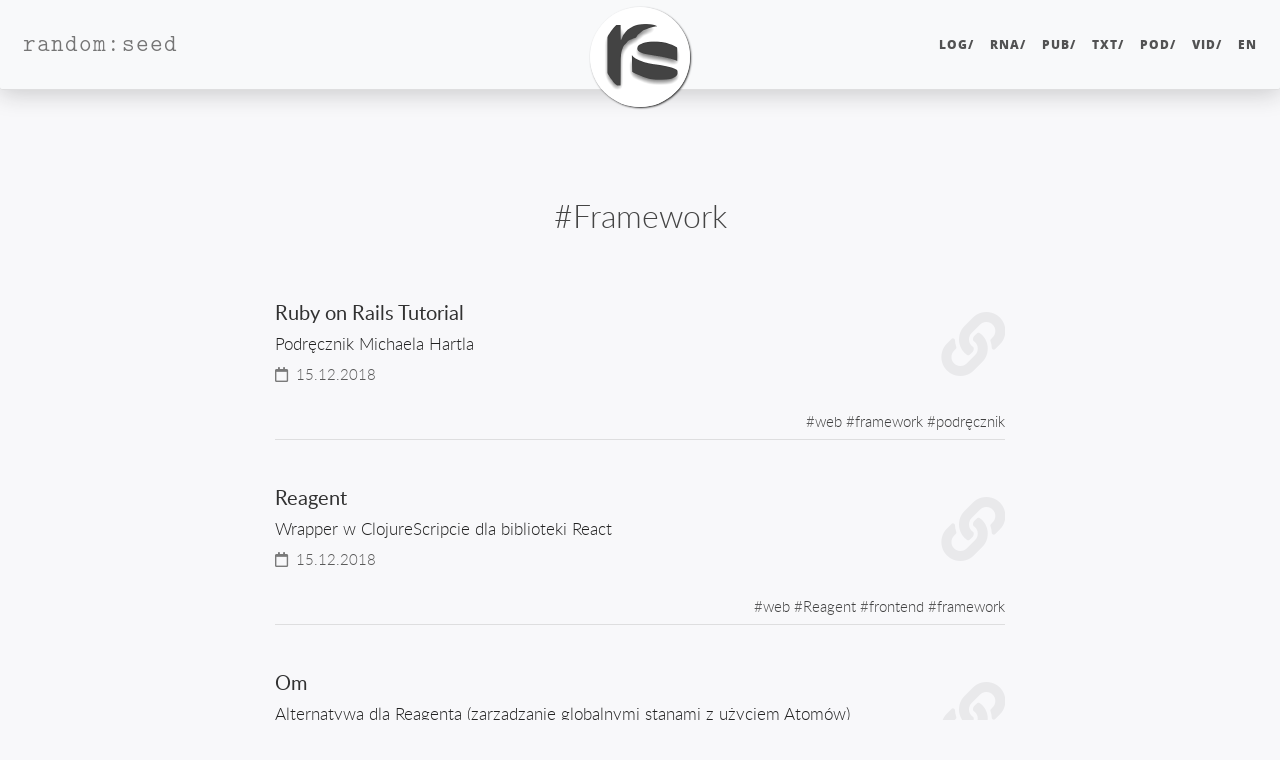

--- FILE ---
content_type: text/html; charset=UTF-8
request_url: https://rubens.randomseed.pl/tagi/framework/
body_size: 5180
content:
<!DOCTYPE html>
<html lang="pl" itemscope itemtype="https://schema.org/CollectionPage" itemid="https://randomseed.pl/tagi/framework/" prefix="fb: https://www.facebook.com/2008/fbml og: https://ogp.me/ns# website: https://ogp.me/ns/website#">
<head>
  <meta charset="utf-8">
  <meta http-equiv="X-UA-Compatible" content="IE=edge">
  <meta name="viewport" content="width=device-width, initial-scale=1.0">
  <title>#Framework – random:seed</title>
  <meta property="og:title" content="#Framework – random:seed" lang="pl">
  <meta name="twitter:title" content="#Framework – random:seed" lang="pl">
  <meta name="description" content="Wortal losowego ziarna: cyberkultura, programowanie, IT security, życie i śmierć, recenzje i prototypy." lang="pl">
  <meta property="og:description" content="Wortal losowego ziarna: cyberkultura, programowanie, IT security, życie i śmierć, recenzje i prototypy." lang="pl">
  <meta property="website:publisher" content="https://www.facebook.com/therandomseed"><meta property="article:publisher" content="https://www.facebook.com/therandomseed"><meta name="twitter:description" content="Wortal losowego ziarna: cyberkultura, programowanie, IT security, życie i śmierć, recenzje i prototypy." lang="pl">
  <link itemprop="mainEntityOfPage" href="https://randomseed.pl/tagi/framework/">
  <meta itemprop="mainEntityOfPage" content="https://randomseed.pl/tagi/framework/">
  <link href="https://randomseed.pl/ico/favicon.2a6972e5eb5dc2f81e4fd42e0df26be224debaa434d8fc342d66bc508f0e7b50.ico" rel="icon" type="image/x-icon">
  <meta itemprop="image"     content="https://randomseed.pl/ico/randomseed-cover-nonum.9cc2462b82704c62317126916d0d30ceb218a855ecae5b95672eab731ee5f40d.jpg">
  <meta property="og:image"  content="https://randomseed.pl/ico/randomseed-cover-nonum.9cc2462b82704c62317126916d0d30ceb218a855ecae5b95672eab731ee5f40d.jpg">
  <meta name="twitter:image" content="https://randomseed.pl/ico/randomseed-cover-nonum.9cc2462b82704c62317126916d0d30ceb218a855ecae5b95672eab731ee5f40d.jpg">
  <meta name="twitter:card" content="summary" lang="pl">
  <meta name="twitter:site" content="@therandomseed">
  <meta property="fb:pages" content="249192445164706">
  <meta property="fb:app_id" content="604616523627716">
  <meta property="og:url" content="https://randomseed.pl/tagi/framework/">
  <meta property="og:type" content="website">
  <meta property="og:site_name" content="random:seed">
  <meta name="generator" content="Hugo 0.147.2">
  <link rel="canonical" href="https://randomseed.pl/tagi/framework/" hreflang="pl">
  <link rel="alternate" href="https://randomseed.pl/index.xml" type="application/rss+xml" title="random:seed" hreflang="pl">
  <link rel="alternate" href="https://randomseed.pl/pod/index.xml" type="application/rss+xml" title="Podcast random:stream" hreflang="pl">
  <link rel="apple-touch-icon"      sizes="57x57"   href="https://davinci.randomseed.pl/ico/apple-icon-57x57.27a976d654aae823a2d79a0bdee36d48ba5abfe0e3cb985cce2e7784b396f525.png">
  <link rel="apple-touch-icon"      sizes="60x60"   href="https://davinci.randomseed.pl/ico/apple-icon-60x60.09ef6ba452795749020aecf7543bef7241fd859787c817be9a7998f54070ebb7.png">
  <link rel="apple-touch-icon"      sizes="72x72"   href="https://rubens.randomseed.pl/ico/apple-icon-72x72.5f01b3c31ce60a3ae953306bc9602fdb852254348b11404e38e6329607cf86b6.png">
  <link rel="apple-touch-icon"      sizes="76x76"   href="https://picasso.randomseed.pl/ico/apple-icon-76x76.f04281eee3f0f099d742975770d107bf81501b894c4d6b23824b27b340ad4180.png">
  <link rel="apple-touch-icon"      sizes="114x114" href="https://davinci.randomseed.pl/ico/apple-icon-114x114.27d6af7a88f1d7fc153da0fa7d2b3a01f8529acade381a369b50e27f70b30926.png">
  <link rel="apple-touch-icon"      sizes="120x120" href="https://davinci.randomseed.pl/ico/apple-icon-120x120.875349ebdffab30c7d0335ecc22e39aff671a828b1de7b54a540e3df4ab7d778.png">
  <link rel="apple-touch-icon"      sizes="144x144" href="https://picasso.randomseed.pl/ico/apple-icon-144x144.a7b76093d7cc2ebd1781d1151ae8f8b64fe15c3f8ea53fa0fcd40d54a3cd97ac.png">
  <link rel="apple-touch-icon"      sizes="152x152" href="https://davinci.randomseed.pl/ico/apple-icon-152x152.1b741546f914bd97b0e585d92b94fc5c1cd81379faacd5117dab2df545d5aa40.png">
  <link rel="apple-touch-icon"      sizes="180x180" href="https://rubens.randomseed.pl/ico/apple-icon-180x180.73426eee180c62c414ade2448a98a908f87646d7386970dc7c85953202c607b1.png">
  <link rel="icon" type="image/png" sizes="36x36"   href="https://picasso.randomseed.pl/ico/android-icon-36x36.9e6f1f4f4c8320c09242c10f19041f4f0750da2c1fd82f68dd9736bbe66fdcf6.png">
  <link rel="icon" type="image/png" sizes="48x48"   href="https://davinci.randomseed.pl/ico/android-icon-48x48.2310d85a1cc5cf1015f010dcae41fdcdaddf0efa51cd8f3ccb6f5c242774a8f2.png">
  <link rel="icon" type="image/png" sizes="72x72"   href="https://davinci.randomseed.pl/ico/android-icon-72x72.5f01b3c31ce60a3ae953306bc9602fdb852254348b11404e38e6329607cf86b6.png">
  <link rel="icon" type="image/png" sizes="92x96"   href="https://rubens.randomseed.pl/ico/android-icon-96x96.33f952e1418fd92e87f116b91de4067e108262c28ca051137cf56ab069ac1a6d.png">
  <link rel="icon" type="image/png" sizes="144x144" href="https://picasso.randomseed.pl/ico/android-icon-144x144.a7b76093d7cc2ebd1781d1151ae8f8b64fe15c3f8ea53fa0fcd40d54a3cd97ac.png">
  <link rel="icon" type="image/png" sizes="192x192" href="https://rubens.randomseed.pl/ico/android-icon-192x192.a79679c4aed58df7bef0cfe0ceb44a38166a8cd4a9a1f91f382c358166a4bea5.png">
  <link rel="icon" type="image/png" sizes="32x32"   href="https://rubens.randomseed.pl/ico/favicon-32x32.bcc6de117137d79e35b1fba2e70d3037c157aa2a231e6b580cffd14bfe3a1149.png">
  <link rel="icon" type="image/png" sizes="96x96"   href="https://davinci.randomseed.pl/ico/favicon-96x96.33f952e1418fd92e87f116b91de4067e108262c28ca051137cf56ab069ac1a6d.png">
  <link rel="icon" type="image/png" sizes="16x16"   href="https://davinci.randomseed.pl/ico/favicon-16x16.904c38dd754700d7d0f51c486d72a381cbed188175d884f8171d42c459b02aa7.png">
  <meta name="msapplication-TileColor" content="#ffffff">
  <meta name="msapplication-TileImage" content="https://rubens.randomseed.pl/ico/ms-icon-144x144.a7b76093d7cc2ebd1781d1151ae8f8b64fe15c3f8ea53fa0fcd40d54a3cd97ac.png">
  <meta name="theme-color" content="#ffffff"><link rel="preload" href="https://merlin.randomseed.pl/fonts/merriweather-sans/stylesheet.min.701a2e5bc9c6874f7405959c12bffdb18c19833fa70cb9d88645ed87e4a5c95c.css" as="style" onload="this.rel='stylesheet'">
  <link rel="preload" href="https://merlin.randomseed.pl/fonts/lato/stylesheet.min.e3d9f160b2be008aa5b4b799bf8923b9cb0678d33f97854213bbcd015706e48c.css" as="style" onload="this.rel='stylesheet'">
  <link rel="preload" href="https://merlin.randomseed.pl/fonts/merriweather/stylesheet.min.ca868b88dee6c844914cadb6c533eb9711dae507063a9c260ed465b03b13f04e.css" as="style" onload="this.rel='stylesheet'">
  <link rel="preload" href="https://merlin.randomseed.pl/fonts/liberationmono/stylesheet.min.c43f3572447cabc3cbe0c2e6e373d11946c272dadcbd49b63efa44e72eb381e8.css" as="style" onload="this.rel='stylesheet'">
  <link rel="preload" href="https://merlin.randomseed.pl/fonts/opensans/stylesheet.min.077d15dccb8224edac72716aa13d431c12037b19b406a41a26cf004a0b36fc0d.css" as="style" onload="this.rel='stylesheet'">
  <link rel="preload" href="https://merlin.randomseed.pl/fonts/computermodern/stylesheet.min.f236a8e0686f85b9b228b0b92120b975d6c663f867a98efd67d64968b0a5eaa9.css" as="style" onload="this.rel='stylesheet'">
  <link rel="preload" href="https://merlin.randomseed.pl/fonts/notoserifjp/stylesheet.min.f256c18a15c62cb8e46a453c594a488b419372b6253cac7ed75828e0d782463b.css" as="style" onload="this.rel='stylesheet'">
  <link rel="preload" href="https://merlin.randomseed.pl/fonts/awesome/webfonts/fa-solid-900.woff2" as="font" type="font/woff2" crossorigin>
  <link rel="preload" href="https://merlin.randomseed.pl/fonts/awesome/webfonts/fa-regular-400.woff2" as="font" type="font/woff2" crossorigin>
  <link rel="preload" href="https://merlin.randomseed.pl/fonts/awesome/webfonts/fa-brands-400.woff2" as="font" type="font/woff2" crossorigin>
  <link rel="preload" href="https://merlin.randomseed.pl/fonts/merriweather-sans/merriweathersans-light-webfont.woff2" as="font" type="font/woff2" crossorigin>
  <link rel="preload" href="https://merlin.randomseed.pl/fonts/merriweather-sans/merriweathersans-regular-webfont.woff2" as="font" type="font/woff2" crossorigin>
  <link rel="preload" href="https://merlin.randomseed.pl/fonts/merriweather-sans/merriweathersans-lightitalic-webfont.woff2" as="font" type="font/woff2" crossorigin>
  <link rel="stylesheet" href="https://merlin.randomseed.pl/fonts/lato/stylesheet.min.e3d9f160b2be008aa5b4b799bf8923b9cb0678d33f97854213bbcd015706e48c.css">
  <link rel="stylesheet" href="https://merlin.randomseed.pl/fonts/opensans/stylesheet.min.077d15dccb8224edac72716aa13d431c12037b19b406a41a26cf004a0b36fc0d.css">
  <link rel="stylesheet" href="https://merlin.randomseed.pl/fonts/computermodern/stylesheet.min.f236a8e0686f85b9b228b0b92120b975d6c663f867a98efd67d64968b0a5eaa9.css">
  <noscript>
    <link rel="stylesheet" href="https://merlin.randomseed.pl/fonts/merriweather-sans/stylesheet.min.701a2e5bc9c6874f7405959c12bffdb18c19833fa70cb9d88645ed87e4a5c95c.css">
    <link rel="stylesheet" href="https://merlin.randomseed.pl/fonts/merriweather/stylesheet.min.ca868b88dee6c844914cadb6c533eb9711dae507063a9c260ed465b03b13f04e.css">
    <link rel="stylesheet" href="https://merlin.randomseed.pl/fonts/liberationmono/stylesheet.min.c43f3572447cabc3cbe0c2e6e373d11946c272dadcbd49b63efa44e72eb381e8.css">
    <link rel="stylesheet" href="https://merlin.randomseed.pl/fonts/notoserifjp/stylesheet.min.f256c18a15c62cb8e46a453c594a488b419372b6253cac7ed75828e0d782463b.css">
    <link rel="manifest" href="https://randomseed.pl/manifest.min.3ff8d762bbff1cec1aace36fe6aaba5a2004f9232c4b35f7f598f9165000c947.json">
  </noscript>
  <link rel="stylesheet" href="https://tuptup.randomseed.pl/css/initial.min.b7272304fc93c9d3865782e3dac7cb4f15e0b4d6059c4ffa7479bc428a32c444.css">
  <script type="application/manifest+json" id="inline-manifest">
    {
  "name": "random:seed",
  "short_name": "random:seed",
  "start_url": "https://randomseed.pl/",
  "display": "standalone",
  "icons": [
    {
        "src": "https://randomseed.pl/ico/android-icon-36x36.9e6f1f4f4c8320c09242c10f19041f4f0750da2c1fd82f68dd9736bbe66fdcf6.png",
        "sizes": "36x36",
        "type": "image/png",
        "density": "0.75"
    },
    {
        "src": "https://randomseed.pl/ico/android-icon-48x48.2310d85a1cc5cf1015f010dcae41fdcdaddf0efa51cd8f3ccb6f5c242774a8f2.png",
        "sizes": "48x48",
        "type": "image/png",
        "density": "1.0"
    },
    {
        "src": "https://randomseed.pl/ico/android-icon-72x72.5f01b3c31ce60a3ae953306bc9602fdb852254348b11404e38e6329607cf86b6.png",
        "sizes": "72x72",
        "type": "image/png",
        "density": "1.5"
    },
    {
        "src": "https://randomseed.pl/ico/android-icon-96x96.33f952e1418fd92e87f116b91de4067e108262c28ca051137cf56ab069ac1a6d.png",
        "sizes": "96x96",
        "type": "image/png",
        "density": "2.0"
    },
    {
        "src": "https://randomseed.pl/ico/android-icon-144x144.a7b76093d7cc2ebd1781d1151ae8f8b64fe15c3f8ea53fa0fcd40d54a3cd97ac.png",
        "sizes": "144x144",
        "type": "image/png",
        "density": "3.0"
    },
    {
        "src": "https://randomseed.pl/ico/android-icon-192x192.a79679c4aed58df7bef0cfe0ceb44a38166a8cd4a9a1f91f382c358166a4bea5.png",
        "sizes": "192x192",
        "type": "image/png",
        "density": "4.0"
    }
  ]
}
</script>
  <script>
      const inlineManifest = document.getElementById('inline-manifest');
      if (inlineManifest) {
        const blob = new Blob([inlineManifest.textContent], { type: 'application/json' });
        const url  = URL.createObjectURL(blob);
        const link = document.createElement('link');
        link.rel   = 'manifest';
        link.href  = url;
        document.head.appendChild(link);
      }
      document.addEventListener('DOMContentLoaded', function () {document.body.classList.remove('rseed-njs');});
  </script>

      <script async src="https://www.googletagmanager.com/gtag/js?id=G-1WMDLEFY4G"></script>
      <script>
        var doNotTrack = false;
        if ( false ) {
          var dnt = (navigator.doNotTrack || window.doNotTrack || navigator.msDoNotTrack);
          var doNotTrack = (dnt == "1" || dnt == "yes");
        }
        if (!doNotTrack) {
          window.dataLayer = window.dataLayer || [];
          function gtag(){dataLayer.push(arguments);}
          gtag('js', new Date());
          gtag('config', 'G-1WMDLEFY4G');
        }
      </script>
</head>
<body class="rseed-njs is-index"><nav class="navbar navbar-expand-md fixed-top site-navbar navbar-expand-lg navbar-light bg-light navbar-default navbar-custom"  itemprop="brand" itemscope itemtype="https://schema.org/Organization">
  <link itemprop="url" href="https://randomseed.pl/">
  <meta itemprop="url" content="https://randomseed.pl/">
  <div class="container-fluid">
    <a class="navbar-brand" href="https://randomseed.pl/" aria-hidden="true" tabindex="-1"><span itemprop="name" aria-hidden="true">random:seed</span></a>
    <meta itemprop="url" content="https://randomseed.pl/">
    <button type="button" class="navbar-toggler" data-toggle="collapse" data-target="#main-navbar">
      <span class="sr-only">Nawigacja</span>
      <span class="navbar-toggler-icon"></span>
    </button>
    <div class="collapse navbar-collapse" id="main-navbar">
      <ul class="nav navbar-nav ml-auto">
        <li><a title="wzmianki i wiadomości&lt;br&gt;&lt;i class=&#39;fanavbar far fa-newspaper&#39;&gt;&lt;/i&gt;" hreflang="pl" class="nav-link menu-item" href="/log/">LOG/</a></li>
          <li><a title="badania i analizy&lt;br&gt;&lt;i class=&#39;fanavbar fas fa-diagnoses&#39;&gt;&lt;/i&gt;" hreflang="pl" class="nav-link menu-item" href="/rna/">RNA/</a></li>
          <li><a title="podręczniki i książki&lt;br&gt;&lt;i class=&#39;fanavbar fas fa-book&#39;&gt;&lt;/i&gt;" hreflang="pl" class="nav-link menu-item" href="/pub/">PUB/</a></li>
          <li><a title="eseje i wynurzenia&lt;br&gt;&lt;i class=&#39;fanavbar fas fa-coffee&#39;&gt;&lt;/i&gt;" hreflang="pl" class="nav-link menu-item" href="/txt/">TXT/</a></li>
          <li><a title="podcasty i słuchowiska&lt;br&gt;&lt;i class=&#39;fanavbar fas fa-podcast&#39;&gt;&lt;/i&gt;" hreflang="pl" class="nav-link menu-item" href="/pod/">POD/</a></li>
          <li><a title="produkcje wideo&lt;br&gt;&lt;i class=&#39;fanavbar fas fa-video&#39;&gt;&lt;/i&gt;" hreflang="pl" class="nav-link menu-item" href="/vid/">VID/</a></li>
          <li class="nav-item"><a class="nav-link menu-item" href="https://randomseed.io/"  title="English"  hreflang="en" lang="en">en</a></li>
          </ul>
    </div>

    <div class="avatar-container"><div class="avatar-img-border">
           <meta itemprop="logo" content="https://rubens.randomseed.pl/ico/randomseed-logo_hu_66037c85c0d98f26.png">
           <meta itemprop="logo" content="https://rubens.randomseed.pl/ico/randomseed-logo-color-tr-128.ba0018a02d04472bd62a9039c8d802bf74d41c4d4d70702502ac6470cea09c17.png">
           <a data-title="random:seed" href="https://randomseed.pl/">
             <span class="logos-container">
               <img class="avatar-img bw" src="https://rubens.randomseed.pl/ico/randomseed-logo_hu_66037c85c0d98f26.png" alt="random:seed">
               <img class="avatar-img color" src="https://rubens.randomseed.pl/ico/randomseed-logo-color-tr-128.ba0018a02d04472bd62a9039c8d802bf74d41c4d4d70702502ac6470cea09c17.png" alt="random:seed">
             </span>
          </a>
         </div>
    </div>

  </div>
</nav>




    <header class="header-section has-no-postimg"><div id="mempixel">
        <img src="https://mem.randomseed.pl/tpx.gif?t=1464395400&u=https%3a%2f%2frandomseed.pl%2ftagi%2fframework%2f" class="mempixel" alt="stats">
      </div><div class="intro-header no-post-img">
      <div class="container">
        <div class="row">
            <div class="col-lg-8 offset-lg-2 col-md-10 offset-md-1">
              <div class="k-term-heading tagi-heading content-heading">
                <div class="overlay">
                  <meta itemprop="name" content="#Framework">
                  
                    <h1 class="tagi-title" id="post-title"><span class="post-title">#Framework</span></h1>
                  
                  
                  
                </div>

                <figure id="post-image" class="post-image">
                </figure>
              </div>
            </div>
          </div>
        </div>
        <span class="img-desc" style="display: inline;"></span>
    </div>
</header>

    <div role="main" class="container">
    <div class="row">
      <div class="col-lg-8 offset-lg-2 col-md-10 offset-md-1">
        <div class="posts-list type-tagi kind-term">
          
          
          
          <article class="post-preview" itemscope itemtype="https://schema.org/SocialMediaPosting">
           <div class="post-header-visual">
            <div class="post-header-meta">
              <a itemprop="url" href="https://www.railstutorial.org/book" hreflang="en" class="overlay-link"></a>
              <div class="meta-left-side">
                <a href="https://www.railstutorial.org/book" hreflang="en">
                  
                    <h2 class="post-title"><span class="title" itemprop="name">Ruby on Rails Tutorial</span></h2><br>
                  
                  
                    <h3 class="post-subtitle">Podręcznik Michaela Hartla</h3><br>
                  
                </a>
                <span class="post-meta">
  
    <meta itemprop="name" content="Ruby on Rails Tutorial. Podręcznik Michaela Hartla"><meta itemprop="image" content="https://randomseed.pl/ico/randomseed-cover-nonum.9cc2462b82704c62317126916d0d30ceb218a855ecae5b95672eab731ee5f40d.jpg">
    <i class="far fa-calendar"></i>&nbsp;
    <span class="date">
        <meta itemprop="datePublished" content="2018-12-15T19:23:49+01:00">15.12.2018</span>&nbsp;
  
</span>

              </div>
              <div class="meta-right-side">
                  <a class="post-section fas fa-link" href="https://randomseed.pl/lnk/"></a>
              </div>
            </div>
           </div>
            <div class="post-entry">
                <a href="https://www.railstutorial.org/book" hreflang="en" class="post-excerpt-paragraph">
                  <p itemprop="description"></p>
                </a>
              </div>
              <span class="post-meta post-meta-taxonomy post-meta-tagi"><span class="taxonomy-term-wrap">#<a rel="tag" href="/tagi/web/" class="taxonomy-tagi post-meta-taxonomy-term">web</a><span class="taxonomy-term-spacer"> </span></span><span class="taxonomy-term-wrap">#<a rel="tag" href="/tagi/framework/" class="taxonomy-tagi post-meta-taxonomy-term">framework</a><span class="taxonomy-term-spacer"> </span></span><span class="taxonomy-term-wrap">#<a rel="tag" href="/tagi/podrecznik/" class="taxonomy-tagi post-meta-taxonomy-term">podręcznik</a><span class="taxonomy-term-spacer"> </span></span>
    </span><span class="post-meta post-meta-taxonomy post-meta-pro"><span class="taxonomy-term-wrap">&gt; <a  href="/pro/ruby/" class="taxonomy-pro post-meta-taxonomy-term">Ruby</a><span class="taxonomy-term-spacer"> </span></span><span class="taxonomy-term-wrap">&gt; <a  href="/pro/ruby-on-rails/" class="taxonomy-pro post-meta-taxonomy-term">Ruby on Rails</a><span class="taxonomy-term-spacer"> </span></span>
    </span><meta itemprop="keywords" content="web, framework, podręcznik, Ruby, Ruby on Rails, programowanie">

           </article>
       
          
          <article class="post-preview" itemscope itemtype="https://schema.org/SocialMediaPosting">
           <div class="post-header-visual">
            <div class="post-header-meta">
              <a itemprop="url" href="https://reagent-project.github.io/" hreflang="en" class="overlay-link"></a>
              <div class="meta-left-side">
                <a href="https://reagent-project.github.io/" hreflang="en">
                  
                    <h2 class="post-title"><span class="title" itemprop="name">Reagent</span></h2><br>
                  
                  
                    <h3 class="post-subtitle">Wrapper w ClojureScripcie dla biblioteki React</h3><br>
                  
                </a>
                <span class="post-meta">
  
    <meta itemprop="name" content="Reagent. Wrapper w ClojureScripcie dla biblioteki React"><meta itemprop="image" content="https://randomseed.pl/ico/randomseed-cover-nonum.9cc2462b82704c62317126916d0d30ceb218a855ecae5b95672eab731ee5f40d.jpg">
    <i class="far fa-calendar"></i>&nbsp;
    <span class="date">
        <meta itemprop="datePublished" content="2018-12-15T19:23:49+01:00">15.12.2018</span>&nbsp;
  
</span>

              </div>
              <div class="meta-right-side">
                  <a class="post-section fas fa-link" href="https://randomseed.pl/lnk/"></a>
              </div>
            </div>
           </div>
            <div class="post-entry">
                <a href="https://reagent-project.github.io/" hreflang="en" class="post-excerpt-paragraph">
                  <p itemprop="description"></p>
                </a>
              </div>
              <span class="post-meta post-meta-taxonomy post-meta-tagi"><span class="taxonomy-term-wrap">#<a rel="tag" href="/tagi/web/" class="taxonomy-tagi post-meta-taxonomy-term">web</a><span class="taxonomy-term-spacer"> </span></span><span class="taxonomy-term-wrap">#<a rel="tag" href="/tagi/reagent/" class="taxonomy-tagi post-meta-taxonomy-term">Reagent</a><span class="taxonomy-term-spacer"> </span></span><span class="taxonomy-term-wrap">#<a rel="tag" href="/tagi/frontend/" class="taxonomy-tagi post-meta-taxonomy-term">frontend</a><span class="taxonomy-term-spacer"> </span></span><span class="taxonomy-term-wrap">#<a rel="tag" href="/tagi/framework/" class="taxonomy-tagi post-meta-taxonomy-term">framework</a><span class="taxonomy-term-spacer"> </span></span>
    </span><span class="post-meta post-meta-taxonomy post-meta-pro"><span class="taxonomy-term-wrap">&gt; <a  href="/pro/clojure/" class="taxonomy-pro post-meta-taxonomy-term">Clojure</a><span class="taxonomy-term-spacer"> </span></span><span class="taxonomy-term-wrap">&gt; <a  href="/pro/clojurescript/" class="taxonomy-pro post-meta-taxonomy-term">ClojureScript</a><span class="taxonomy-term-spacer"> </span></span><span class="taxonomy-term-wrap">&gt; <a  href="/pro/react/" class="taxonomy-pro post-meta-taxonomy-term">React</a><span class="taxonomy-term-spacer"> </span></span><span class="taxonomy-term-wrap">&gt; <a  href="/pro/reagent/" class="taxonomy-pro post-meta-taxonomy-term">Reagent</a><span class="taxonomy-term-spacer"> </span></span>
    </span><meta itemprop="keywords" content="web, Reagent, frontend, framework, Clojure, ClojureScript, React, Reagent, programowanie">

           </article>
       
          
          <article class="post-preview" itemscope itemtype="https://schema.org/SocialMediaPosting">
           <div class="post-header-visual">
            <div class="post-header-meta">
              <a itemprop="url" href="https://github.com/omcljs/om" hreflang="en" class="overlay-link"></a>
              <div class="meta-left-side">
                <a href="https://github.com/omcljs/om" hreflang="en">
                  
                    <h2 class="post-title"><span class="title" itemprop="name">Om</span></h2><br>
                  
                  
                    <h3 class="post-subtitle">Alternatywa dla Reagenta (zarządzanie globalnymi stanami z użyciem Atomów)</h3><br>
                  
                </a>
                <span class="post-meta">
  
    <meta itemprop="name" content="Om. Alternatywa dla Reagenta (zarządzanie globalnymi stanami z użyciem Atomów)"><meta itemprop="image" content="https://randomseed.pl/ico/randomseed-cover-nonum.9cc2462b82704c62317126916d0d30ceb218a855ecae5b95672eab731ee5f40d.jpg">
    <i class="far fa-calendar"></i>&nbsp;
    <span class="date">
        <meta itemprop="datePublished" content="2018-12-15T19:23:49+01:00">15.12.2018</span>&nbsp;
  
</span>

              </div>
              <div class="meta-right-side">
                  <a class="post-section fas fa-link" href="https://randomseed.pl/lnk/"></a>
              </div>
            </div>
           </div>
            <div class="post-entry">
                <a href="https://github.com/omcljs/om" hreflang="en" class="post-excerpt-paragraph">
                  <p itemprop="description"></p>
                </a>
              </div>
              <span class="post-meta post-meta-taxonomy post-meta-tagi"><span class="taxonomy-term-wrap">#<a rel="tag" href="/tagi/frontent/" class="taxonomy-tagi post-meta-taxonomy-term">frontent</a><span class="taxonomy-term-spacer"> </span></span><span class="taxonomy-term-wrap">#<a rel="tag" href="/tagi/web/" class="taxonomy-tagi post-meta-taxonomy-term">web</a><span class="taxonomy-term-spacer"> </span></span><span class="taxonomy-term-wrap">#<a rel="tag" href="/tagi/framework/" class="taxonomy-tagi post-meta-taxonomy-term">framework</a><span class="taxonomy-term-spacer"> </span></span>
    </span><span class="post-meta post-meta-taxonomy post-meta-pro"><span class="taxonomy-term-wrap">&gt; <a  href="/pro/clojure/" class="taxonomy-pro post-meta-taxonomy-term">Clojure</a><span class="taxonomy-term-spacer"> </span></span><span class="taxonomy-term-wrap">&gt; <a  href="/pro/om/" class="taxonomy-pro post-meta-taxonomy-term">Om</a><span class="taxonomy-term-spacer"> </span></span>
    </span><meta itemprop="keywords" content="frontent, web, framework, Clojure, Om, programowanie">

           </article>
       
          
          <article class="post-preview" itemscope itemtype="https://schema.org/SocialMediaPosting">
           <div class="post-header-visual">
            <div class="post-header-meta">
              <a itemprop="url" href="http://www.luminusweb.net/docs" hreflang="en" class="overlay-link"></a>
              <div class="meta-left-side">
                <a href="http://www.luminusweb.net/docs" hreflang="en">
                  
                    <h2 class="post-title"><span class="title" itemprop="name">Luminus Documentation</span></h2><br>
                  
                  
                    <h3 class="post-subtitle">Framework webowy</h3><br>
                  
                </a>
                <span class="post-meta">
  
    <meta itemprop="name" content="Luminus Documentation. Framework webowy"><meta itemprop="image" content="https://randomseed.pl/ico/randomseed-cover-nonum.9cc2462b82704c62317126916d0d30ceb218a855ecae5b95672eab731ee5f40d.jpg">
    <i class="far fa-calendar"></i>&nbsp;
    <span class="date">
        <meta itemprop="datePublished" content="2018-12-15T19:23:49+01:00">15.12.2018</span>&nbsp;
  
</span>

              </div>
              <div class="meta-right-side">
                  <a class="post-section fas fa-link" href="https://randomseed.pl/lnk/"></a>
              </div>
            </div>
           </div>
            <div class="post-entry">
                <a href="http://www.luminusweb.net/docs" hreflang="en" class="post-excerpt-paragraph">
                  <p itemprop="description"></p>
                </a>
              </div>
              <span class="post-meta post-meta-taxonomy post-meta-tagi"><span class="taxonomy-term-wrap">#<a rel="tag" href="/tagi/framework/" class="taxonomy-tagi post-meta-taxonomy-term">framework</a><span class="taxonomy-term-spacer"> </span></span><span class="taxonomy-term-wrap">#<a rel="tag" href="/tagi/web/" class="taxonomy-tagi post-meta-taxonomy-term">web</a><span class="taxonomy-term-spacer"> </span></span>
    </span><span class="post-meta post-meta-taxonomy post-meta-pro"><span class="taxonomy-term-wrap">&gt; <a  href="/pro/clojure/" class="taxonomy-pro post-meta-taxonomy-term">Clojure</a><span class="taxonomy-term-spacer"> </span></span><span class="taxonomy-term-wrap">&gt; <a  href="/pro/luminus/" class="taxonomy-pro post-meta-taxonomy-term">Luminus</a><span class="taxonomy-term-spacer"> </span></span>
    </span><meta itemprop="keywords" content="framework, web, Clojure, Luminus, programowanie">

           </article>
       
        </div>
        <br>
        
      </div>
    </div>
  </div>

    <footer role="contentinfo" aria-label="Stopka">
  <div class="container">
    <div class="row">
      <div class="col-lg-8 offset-lg-2 col-md-10 offset-md-1">
        <ul class="list-inline text-center footer-links" aria-label="Odnośniki mediów społecznościowych">
          
              <li>
                <a href="mailto:kontakt@randomseed.pl" title="Email me">
                  <span class="fa-stack fa-lg">
                    <i class="fa fa-circle fa-stack-2x"></i>
                    <i class="fa fa-envelope fa-stack-1x fa-inverse"></i>
                  </span>
                </a>
              </li>
              <li>
                <a href="https://www.facebook.com/therandomseed" title="Facebook">
                  <span class="fa-stack fa-lg">
                    <i class="fa fa-circle fa-stack-2x"></i>
                    <i class="fab fa-facebook fa-stack-1x fa-inverse"></i>
                  </span>
                </a>
              </li>
              <li>
                <a href="https://plus.google.com/&#43;Pawe%c5%82Wilk" title="Google&#43;">
                  <span class="fa-stack fa-lg">
                    <i class="fa fa-circle fa-stack-2x"></i>
                    <i class="fab fa-google-plus fa-stack-1x fa-inverse"></i>
                  </span>
                </a>
              </li>
              <li>
                <a href="https://github.com/randomseed-io" title="GitHub">
                  <span class="fa-stack fa-lg">
                    <i class="fa fa-circle fa-stack-2x"></i>
                    <i class="fab fa-github fa-stack-1x fa-inverse"></i>
                  </span>
                </a>
              </li>
              <li>
                <a href="https://twitter.com/therandomseed" title="Twitter">
                  <span class="fa-stack fa-lg">
                    <i class="fa fa-circle fa-stack-2x"></i>
                    <i class="fab fa-twitter fa-stack-1x fa-inverse"></i>
                  </span>
                </a>
              </li>
              <li>
                <a href="https://linkedin.com/showcase/randomseed" title="LinkedIn">
                  <span class="fa-stack fa-lg">
                    <i class="fa fa-circle fa-stack-2x"></i>
                    <i class="fab fa-linkedin fa-stack-1x fa-inverse"></i>
                  </span>
                </a>
              </li>
              <li>
                <a href="https://www.youtube.com/@randomseed" title="Youtube">
                  <span class="fa-stack fa-lg">
                    <i class="fa fa-circle fa-stack-2x"></i>
                    <i class="fab fa-youtube fa-stack-1x fa-inverse"></i>
                  </span>
                </a>
              </li>
              <li>
                <a href="https://open.spotify.com/show/6c2e7gxiN4zOVyewcJuy3V" title="Spotify">
                  <span class="fa-stack fa-lg">
                    <i class="fa fa-circle fa-stack-2x"></i>
                    <i class="fab fa-spotify fa-stack-1x fa-inverse"></i>
                  </span>
                </a>
              </li>
              <li>
                <a href="https://vimeo.com/randomseed" title="Vimeo">
                  <span class="fa-stack fa-lg">
                    <i class="fa fa-circle fa-stack-2x"></i>
                    <i class="fab fa-vimeo fa-stack-1x fa-inverse"></i>
                  </span>
                </a>
              </li>
          
          <li aria-label="RSS">
            <a href="https://randomseed.pl/index.xml" title="RSS" type="application/rss+xml">
              <span class="fa-stack fa-lg">
                <i class="fa fa-circle fa-stack-2x"></i>
                <i class="fa fa-rss fa-stack-1x fa-inverse"></i>
              </span>
            </a>
          </li>
          
        </ul>
        <p class="credits copyright" aria-label="Copyright">
          Copyright &copy;
          
            
              Paweł Wilk
            
          

          &nbsp;&bull;&nbsp;
          2005 &ndash; 2026

          
            &nbsp;&bull;&nbsp;
            <a href="https://randomseed.pl/" tabindex="-1" aria-hidden="true">random:seed</a>
          
        </p>
        <p class="credits editorial-note" aria-label="Informacje redakcyjne">
          Poszczególne utwory mogą należeć do różnych autorów:<br><a href="https://randomseed.pl/bio/" target="_blank" aria-hidden="true">biogramy autorsko-redakcyjne</a>.
        </p>
        
        <p class="credits theme-by" aria-hidden="true">
          Zawartość przetworzona z&nbsp;zastosowaniem <a href="http://gohugo.io" target="_blank" aria-hidden="true">Hugo</a>&nbsp;w&nbsp;wersji&nbsp;0.147.2.<br><span style="visibility:hidden;">środowisko:&nbsp;production</span>
          
        </p>
      </div>
      <img src="https://rubens.randomseed.pl/ico/randomseed-logo-color-tr-128.ba0018a02d04472bd62a9039c8d802bf74d41c4d4d70702502ac6470cea09c17.png" class="logo" alt="Logo random:seed">
    </div>
  </div>
</footer>
<link rel="stylesheet" property="stylesheet" href="https://merlin.randomseed.pl/fonts/awesome/css/all.min.f81c510966387a365fac0e5224c476d00a691fedff0bfa714f34b44c765f82e7.css">
<link rel="stylesheet" property="stylesheet" href="https://merlin.randomseed.pl/css/screen.min.b1b50e85fb313377d6497e3b2242abf65cf063c9c4341b43d1138076d33874c3.css">

<script src="https://tuptup.randomseed.pl/js/jquery.min.b4e7e989a1bd8d8227faa3b6db3beddfe9e61e1e3ae942f2202e87493f194658.js" integrity="sha256-tOfpiaG9jYIn&#43;qO22zvt3&#43;nmHh466ULyIC6HST8ZRlg=" crossorigin="anonymous"></script>
<script src="https://tuptup.randomseed.pl/js/popper.min.5292e677fe712c80863414e9e73f3678d86d409f751392b6803b70a949fc1017.js" integrity="sha256-UpLmd/5xLICGNBTp5z82eNhtQJ91E5K2gDtwqUn8EBc=" crossorigin="anonymous"></script>
<script src="https://ozarek.randomseed.pl/js/bootstrap.min.24dcae4f742c60177278ac4a0709c624026200259ca30d938e136bb881453cc4.js" integrity="sha256-JNyuT3QsYBdyeKxKBwnGJAJiACWcow2TjhNruIFFPMQ=" crossorigin="anonymous"></script>

<!--[if lt IE 9]>
  <script src="https://tuptup.randomseed.pl/js/html5shiv.min.dc9cbf19b48bae0d28f72e59e67d6ec34ab1644087ec2e8e42954180d1586b48.js" integrity="sha256-3Jy/GbSLrg0o9y5Z5n1uw0qxZECH7C6OQpVBgNFYa0g=" crossorigin="anonymous"></script>
<![endif]--><script src="https://ozarek.randomseed.pl/js/local.min.4bc560848dd117b120b7ac731048536bfb6b60a8ed6a0a2a8f55a7617805316a.js" integrity="sha256-S8VghI3RF7Egt6xzEEhTa/trYKjtagoqj1WnYXgFMWo=" crossorigin="anonymous"></script>


  </body>
</html>


--- FILE ---
content_type: text/css; charset=UTF-8
request_url: https://merlin.randomseed.pl/fonts/opensans/stylesheet.min.077d15dccb8224edac72716aa13d431c12037b19b406a41a26cf004a0b36fc0d.css
body_size: -964
content:
@font-face{font-family:open-sans;src:url(opensans-semibolditalic-webfont.eot);src:url(opensans-semibolditalic-webfont.eot?#iefix)format('embedded-opentype'),url(opensans-semibolditalic-webfont.woff2)format('woff2'),url(opensans-semibolditalic-webfont.woff)format('woff'),url(opensans-semibolditalic-webfont.ttf)format('truetype');font-weight:600;font-style:italic;font-display:swap}@font-face{font-family:open-sans;src:url(opensans-semibold-webfont.eot);src:url(opensans-semibold-webfont.eot?#iefix)format('embedded-opentype'),url(opensans-semibold-webfont.woff2)format('woff2'),url(opensans-semibold-webfont.woff)format('woff'),url(opensans-semibold-webfont.ttf)format('truetype');font-weight:600;font-style:normal;font-display:swap}@font-face{font-family:open-sans;src:url(opensans-lightitalic-webfont.eot);src:url(opensans-lightitalic-webfont.eot?#iefix)format('embedded-opentype'),url(opensans-lightitalic-webfont.woff2)format('woff2'),url(opensans-lightitalic-webfont.woff)format('woff'),url(opensans-lightitalic-webfont.ttf)format('truetype');font-weight:300;font-style:italic;font-display:swap}@font-face{font-family:open-sans;src:url(opensans-light-webfont.eot);src:url(opensans-light-webfont.eot?#iefix)format('embedded-opentype'),url(opensans-light-webfont.woff2)format('woff2'),url(opensans-light-webfont.woff)format('woff'),url(opensans-light-webfont.ttf)format('truetype');font-weight:300;font-style:normal;font-display:swap}@font-face{font-family:open-sans;src:url(opensans-bolditalic-webfont.eot);src:url(opensans-bolditalic-webfont.eot?#iefix)format('embedded-opentype'),url(opensans-bolditalic-webfont.woff2)format('woff2'),url(opensans-bolditalic-webfont.woff)format('woff'),url(opensans-bolditalic-webfont.ttf)format('truetype');font-weight:700;font-style:italic;font-display:swap}@font-face{font-family:open-sans;src:url(opensans-bold-webfont.eot);src:url(opensans-bold-webfont.eot?#iefix)format('embedded-opentype'),url(opensans-bold-webfont.woff2)format('woff2'),url(opensans-bold-webfont.woff)format('woff'),url(opensans-bold-webfont.ttf)format('truetype');font-weight:700;font-style:normal;font-display:swap}@font-face{font-family:open-sans;src:url(opensans-italic-webfont.eot);src:url(opensans-italic-webfont.eot?#iefix)format('embedded-opentype'),url(opensans-italic-webfont.woff2)format('woff2'),url(opensans-italic-webfont.woff)format('woff'),url(opensans-italic-webfont.ttf)format('truetype');font-weight:400;font-style:italic;font-display:swap}@font-face{font-family:open-sans;src:url(opensans-regular-webfont.eot);src:url(opensans-regular-webfont.eot?#iefix)format('embedded-opentype'),url(opensans-regular-webfont.woff2)format('woff2'),url(opensans-regular-webfont.woff)format('woff'),url(opensans-regular-webfont.ttf)format('truetype');font-weight:400;font-style:normal;font-display:swap}@font-face{font-family:open-sans;src:url(opensans-extrabolditalic-webfont.eot);src:url(opensans-extrabolditalic-webfont.eot?#iefix)format('embedded-opentype'),url(opensans-extrabolditalic-webfont.woff2)format('woff2'),url(opensans-extrabolditalic-webfont.woff)format('woff'),url(opensans-extrabolditalic-webfont.ttf)format('truetype');font-weight:800;font-style:italic;font-display:swap}@font-face{font-family:open-sans;src:url(opensans-extrabold-webfont.eot);src:url(opensans-extrabold-webfont.eot?#iefix)format('embedded-opentype'),url(opensans-extrabold-webfont.woff2)format('woff2'),url(opensans-extrabold-webfont.woff)format('woff'),url(opensans-extrabold-webfont.ttf)format('truetype');font-weight:800;font-style:normal;font-display:swap}

--- FILE ---
content_type: text/css; charset=UTF-8
request_url: https://merlin.randomseed.pl/fonts/notoserifjp/stylesheet.min.f256c18a15c62cb8e46a453c594a488b419372b6253cac7ed75828e0d782463b.css
body_size: -991
content:
@font-face{font-family:notoserifjp;font-style:normal;font-weight:200;font-display:swap;src:url(noto-serif-jp-v8-latin_japanese-200.eot);src:local(''),url(noto-serif-jp-v8-latin_japanese-200.eot?#iefix)format('embedded-opentype'),url(noto-serif-jp-v8-latin_japanese-200.woff2)format('woff2'),url(noto-serif-jp-v8-latin_japanese-200.woff)format('woff'),url(noto-serif-jp-v8-latin_japanese-200.ttf)format('truetype'),url(noto-serif-jp-v8-latin_japanese-200.svg#NotoSerifJP)format('svg')}@font-face{font-family:notoserifjp;font-style:normal;font-weight:300;font-display:swap;src:url(noto-serif-jp-v8-latin_japanese-300.eot);src:local(''),url(noto-serif-jp-v8-latin_japanese-300.eot?#iefix)format('embedded-opentype'),url(noto-serif-jp-v8-latin_japanese-300.woff2)format('woff2'),url(noto-serif-jp-v8-latin_japanese-300.woff)format('woff'),url(noto-serif-jp-v8-latin_japanese-300.ttf)format('truetype'),url(noto-serif-jp-v8-latin_japanese-300.svg#NotoSerifJP)format('svg')}@font-face{font-family:notoserifjp;font-style:normal;font-weight:400;font-display:swap;src:url(noto-serif-jp-v8-latin_japanese-regular.eot);src:local(''),url(noto-serif-jp-v8-latin_japanese-regular.eot?#iefix)format('embedded-opentype'),url(noto-serif-jp-v8-latin_japanese-regular.woff2)format('woff2'),url(noto-serif-jp-v8-latin_japanese-regular.woff)format('woff'),url(noto-serif-jp-v8-latin_japanese-regular.ttf)format('truetype'),url(noto-serif-jp-v8-latin_japanese-regular.svg#NotoSerifJP)format('svg')}@font-face{font-family:notoserifjp;font-style:normal;font-weight:500;font-display:swap;src:url(noto-serif-jp-v8-latin_japanese-500.eot);src:local(''),url(noto-serif-jp-v8-latin_japanese-500.eot?#iefix)format('embedded-opentype'),url(noto-serif-jp-v8-latin_japanese-500.woff2)format('woff2'),url(noto-serif-jp-v8-latin_japanese-500.woff)format('woff'),url(noto-serif-jp-v8-latin_japanese-500.ttf)format('truetype'),url(noto-serif-jp-v8-latin_japanese-500.svg#NotoSerifJP)format('svg')}@font-face{font-family:notoserifjp;font-style:normal;font-weight:600;font-display:swap;src:url(noto-serif-jp-v8-latin_japanese-600.eot);src:local(''),url(noto-serif-jp-v8-latin_japanese-600.eot?#iefix)format('embedded-opentype'),url(noto-serif-jp-v8-latin_japanese-600.woff2)format('woff2'),url(noto-serif-jp-v8-latin_japanese-600.woff)format('woff'),url(noto-serif-jp-v8-latin_japanese-600.ttf)format('truetype'),url(noto-serif-jp-v8-latin_japanese-600.svg#NotoSerifJP)format('svg')}@font-face{font-family:notoserifjp;font-style:normal;font-weight:700;font-display:block;src:url(noto-serif-jp-v8-latin_japanese-700.eot);src:local(''),url(noto-serif-jp-v8-latin_japanese-700.eot?#iefix)format('embedded-opentype'),url(noto-serif-jp-v8-latin_japanese-700.woff2)format('woff2'),url(noto-serif-jp-v8-latin_japanese-700.woff)format('woff'),url(noto-serif-jp-v8-latin_japanese-700.ttf)format('truetype'),url(noto-serif-jp-v8-latin_japanese-700.svg#NotoSerifJP)format('svg')}@font-face{font-family:notoserifjp;font-style:normal;font-weight:900;font-display:swap;src:url(noto-serif-jp-v8-latin_japanese-900.eot);src:local(''),url(noto-serif-jp-v8-latin_japanese-900.eot?#iefix)format('embedded-opentype'),url(noto-serif-jp-v8-latin_japanese-900.woff2)format('woff2'),url(noto-serif-jp-v8-latin_japanese-900.woff)format('woff'),url(noto-serif-jp-v8-latin_japanese-900.ttf)format('truetype'),url(noto-serif-jp-v8-latin_japanese-900.svg#NotoSerifJP)format('svg')}

--- FILE ---
content_type: application/javascript; charset=UTF-8
request_url: https://tuptup.randomseed.pl/js/jquery.min.b4e7e989a1bd8d8227faa3b6db3beddfe9e61e1e3ae942f2202e87493f194658.js
body_size: 93246
content:
/*! jQuery v3.2.1 | (c) JS Foundation and other contributors | jquery.org/license *//*! jQuery UI - v1.12.1 - 2018-01-14
* http://jqueryui.com
* Includes: widget.js, position.js, data.js, disable-selection.js, focusable.js, form-reset-mixin.js, jquery-1-7.js, keycode.js, labels.js, scroll-parent.js, tabbable.js, unique-id.js, widgets/draggable.js, widgets/droppable.js, widgets/resizable.js, widgets/selectable.js, widgets/sortable.js, widgets/accordion.js, widgets/autocomplete.js, widgets/button.js, widgets/checkboxradio.js, widgets/controlgroup.js, widgets/datepicker.js, widgets/dialog.js, widgets/menu.js, widgets/mouse.js, widgets/progressbar.js, widgets/selectmenu.js, widgets/slider.js, widgets/spinner.js, widgets/tabs.js, widgets/tooltip.js, effect.js, effects/effect-blind.js, effects/effect-bounce.js, effects/effect-clip.js, effects/effect-drop.js, effects/effect-explode.js, effects/effect-fade.js, effects/effect-fold.js, effects/effect-highlight.js, effects/effect-puff.js, effects/effect-pulsate.js, effects/effect-scale.js, effects/effect-shake.js, effects/effect-size.js, effects/effect-slide.js, effects/effect-transfer.js
* Copyright jQuery Foundation and other contributors; Licensed MIT */!function(e,t){"use strict";"object"==typeof module&&"object"==typeof module.exports?module.exports=e.document?t(e,!0):function(e){if(!e.document)throw new Error("jQuery requires a window with a document");return t(e)}:t(e)}("undefined"!=typeof window?window:this,function(e,t){"use strict";var f,se,dt,at,ot,tt,et,Je,l,Ne,m,z,$,ae,pe,E,D,nt,st,Re,y,ct,Ye,Ve,q,Oe,C,ie,R,be,he,p=[],o=e.document,Kt=Object.getPrototypeOf,g=p.slice,je=p.concat,ne=p.push,T=p.indexOf,B={},we=B.toString,N=B.hasOwnProperty,xe=N.toString,Rt=xe.call(Object),i={};function Ae(e,t){t=t||o;var n=t.createElement("script");n.text=e,t.head.appendChild(n).parentNode.removeChild(n)}var Te="3.2.1",n=function(e,t){return new n.fn.init(e,t)},_t=/^[\s\uFEFF\xA0]+|[\s\uFEFF\xA0]+$/g,jt=/^-ms-/,bt=/-([a-z])/g,gt=function(e,t){return t.toUpperCase()};n.fn=n.prototype={jquery:Te,constructor:n,length:0,toArray:function(){return g.call(this)},get:function(e){return e==null?g.call(this):e<0?this[e+this.length]:this[e]},pushStack:function(e){var t=n.merge(this.constructor(),e);return t.prevObject=this,t},each:function(e){return n.each(this,e)},map:function(e){return this.pushStack(n.map(this,function(t,n){return e.call(t,n,t)}))},slice:function(){return this.pushStack(g.apply(this,arguments))},first:function(){return this.eq(0)},last:function(){return this.eq(-1)},eq:function(e){var n=this.length,t=+e+(e<0?n:0);return this.pushStack(t>=0&&t<n?[this[t]]:[])},end:function(){return this.prevObject||this.constructor()},push:ne,sort:p.sort,splice:p.splice},n.extend=n.fn.extend=function(){var t,s,i,a,r,c,e=arguments[0]||{},o=1,d=arguments.length,l=!1;for("boolean"==typeof e&&(l=e,e=arguments[o]||{},o++),"object"==typeof e||n.isFunction(e)||(e={}),o===d&&(e=this,o--);o<d;o++)if(null!=(a=arguments[o]))for(i in a)s=e[i],t=a[i],e!==t&&(l&&t&&(n.isPlainObject(t)||(r=Array.isArray(t)))?(r?(r=!1,c=s&&Array.isArray(s)?s:[]):c=s&&n.isPlainObject(s)?s:{},e[i]=n.extend(l,c,t)):void 0!==t&&(e[i]=t));return e},n.extend({expando:"jQuery"+(Te+Math.random()).replace(/\D/g,""),isReady:!0,error:function(e){throw new Error(e)},noop:function(){},isFunction:function(e){return"function"===n.type(e)},isWindow:function(e){return e!=null&&e===e.window},isNumeric:function(e){var t=n.type(e);return("number"===t||"string"===t)&&!isNaN(e-parseFloat(e))},isPlainObject:function(e){var t,n;return!!e&&"[object Object]"===we.call(e)&&(!(t=Kt(e))||(n=N.call(t,"constructor")&&t.constructor,"function"==typeof n&&xe.call(n)===Rt))},isEmptyObject:function(e){var t;for(t in e)return!1;return!0},type:function(e){return e==null?e+"":"object"==typeof e||"function"==typeof e?B[we.call(e)]||"object":typeof e},globalEval:function(e){Ae(e)},camelCase:function(e){return e.replace(jt,"ms-").replace(bt,gt)},each:function(e,t){var s,n=0;if(ee(e)){for(s=e.length;n<s;n++)if(t.call(e[n],n,e[n])===!1)break}else for(n in e)if(t.call(e[n],n,e[n])===!1)break;return e},trim:function(e){return e==null?"":(e+"").replace(_t,"")},makeArray:function(e,t){var s=t||[];return e!=null&&(ee(Object(e))?n.merge(s,"string"==typeof e?[e]:e):ne.call(s,e)),s},inArray:function(e,t,n){return t==null?-1:T.call(t,e,n)},merge:function(e,t){for(var o=+t.length,n=0,s=e.length;n<o;n++)e[s++]=t[n];return e.length=s,e},grep:function(e,t,n){for(var o,i=[],s=0,a=e.length,r=!n;s<a;s++)o=!t(e[s],s),o!==r&&i.push(e[s]);return i},map:function(e,t,n){var o,a,s=0,i=[];if(ee(e))for(a=e.length;s<a;s++)o=t(e[s],s,n),o!=null&&i.push(o);else for(s in e)o=t(e[s],s,n),o!=null&&i.push(o);return je.apply([],i)},guid:1,proxy:function(e,t){var s,o,i;if("string"==typeof t&&(o=e[t],t=e,e=o),n.isFunction(e))return i=g.call(arguments,2),s=function(){return e.apply(t||this,i.concat(g.call(arguments)))},s.guid=e.guid=e.guid||n.guid++,s},now:Date.now,support:i}),"function"==typeof Symbol&&(n.fn[Symbol.iterator]=p[Symbol.iterator]),n.each("Boolean Number String Function Array Date RegExp Object Error Symbol".split(" "),function(e,t){B["[object "+t+"]"]=t.toLowerCase()});function ee(e){var t=!!e&&"length"in e&&e.length,s=n.type(e);return"function"!==s&&!n.isWindow(e)&&("array"===s||0===t||"number"==typeof t&&t>0&&t-1 in e)}f=function(e){var t,n,a,r,l,d,g,b,_,x,C,E,k,z,N,L,V,Q,Z,i="sizzle"+1*new Date,c=e.document,f=0,_e=0,J=$(),ee=$(),D=$(),q=function(e,t){return e===t&&(C=!0),0},ve={}.hasOwnProperty,y=[],pe=y.pop,fe=y.push,v=y.push,ae=y.slice,w=function(e,t){for(var n=0,s=e.length;n<s;n++)if(e[n]===t)return n;return-1},W="checked|selected|async|autofocus|autoplay|controls|defer|disabled|hidden|ismap|loop|multiple|open|readonly|required|scoped",s=`[\\x20\\t\\r\\n\\f]`,j="(?:\\\\.|[\\w-]|[^\0-\\xa0])+",G="\\["+s+"*("+j+")(?:"+s+"*([*^$|!~]?=)"+s+`*(?:'((?:\\\\.|[^\\\\'])*)'|"((?:\\\\.|[^\\\\"])*)"|(`+j+"))|)"+s+"*\\]",H=":("+j+`)(?:\\((('((?:\\\\.|[^\\\\'])*)'|"((?:\\\\.|[^\\\\"])*)")|((?:\\\\.|[^\\\\()[\\]]|`+G+")*)|.*)\\)|)",ce=new RegExp(s+"+","g"),S=new RegExp("^"+s+"+|((?:^|[^\\\\])(?:\\\\.)*)"+s+"+$","g"),re=new RegExp("^"+s+"*,"+s+"*"),le=new RegExp("^"+s+"*([>+~]|"+s+")"+s+"*"),me=new RegExp("="+s+`*([^\\]'"]*?)`+s+"*\\]","g"),be=new RegExp(H),je=new RegExp("^"+j+"$"),T={ID:new RegExp("^#("+j+")"),CLASS:new RegExp("^\\.("+j+")"),TAG:new RegExp("^("+j+"|[*])"),ATTR:new RegExp("^"+G),PSEUDO:new RegExp("^"+H),CHILD:new RegExp("^:(only|first|last|nth|nth-last)-(child|of-type)(?:\\("+s+"*(even|odd|(([+-]|)(\\d*)n|)"+s+"*(?:([+-]|)"+s+"*(\\d+)|))"+s+"*\\)|)","i"),bool:new RegExp("^(?:"+W+")$","i"),needsContext:new RegExp("^"+s+"*[>+~]|:(even|odd|eq|gt|lt|nth|first|last)(?:\\("+s+"*((?:-\\d)?\\d*)"+s+"*\\)|)(?=[^-]|$)","i")},we=/^(?:input|select|textarea|button)$/i,de=/^h\d$/i,A=/^[^{]+\{\s*\[native \w/,Oe=/^(?:#([\w-]+)|(\w+)|\.([\w-]+))$/,Y=/[+~]/,m=new RegExp("\\\\([\\da-f]{1,6}"+s+"?|("+s+")|.)","ig"),p=function(e,t,n){var s="0x"+t-65536;return s!==s||n?t:s<0?String.fromCharCode(s+65536):String.fromCharCode(s>>10|55296,1023&s|56320)},te=/([\0-\x1f\x7f]|^-?\d)|^-$|[^\0-\x1f\x7f-\uFFFF\w-]/g,ne=function(e,t){return t?"\0"===e?"�":e.slice(0,-1)+"\\"+e.charCodeAt(e.length-1).toString(16)+" ":"\\"+e},se=function(){g()},ge=R(function(e){return e.disabled===!0&&("form"in e||"label"in e)},{dir:"parentNode",next:"legend"});try{v.apply(y=ae.call(c.childNodes),c.childNodes),y[c.childNodes.length].nodeType}catch{v={apply:y.length?function(e,t){fe.apply(e,ae.call(t))}:function(e,t){for(var n=e.length,s=0;e[n++]=t[s++];);e.length=n-1}}}function o(e,t,s,o){var d,u,h,f,b,j,y,p=t&&t.ownerDocument,m=t?t.nodeType:9;if(s=s||[],"string"!=typeof e||!e||1!==m&&9!==m&&11!==m)return s;if(!o&&((t?t.ownerDocument||t:c)!==n&&g(t),t=t||n,l)){if(11!==m&&(j=Oe.exec(e)))if(d=j[1]){if(9===m){{if(!(u=t.getElementById(d)))return s;if(u.id===d)return s.push(u),s}}else if(p&&(u=p.getElementById(d))&&k(t,u)&&u.id===d)return s.push(u),s}else{if(j[2])return v.apply(s,t.getElementsByTagName(e)),s;if((d=j[3])&&a.getElementsByClassName&&t.getElementsByClassName)return v.apply(s,t.getElementsByClassName(d)),s}if(a.qsa&&!D[e+" "]&&(!r||!r.test(e))){if(1!==m)p=t,y=e;else if("object"!==t.nodeName.toLowerCase()){for((h=t.getAttribute("id"))?h=h.replace(te,ne):t.setAttribute("id",h=i),f=E(e),b=f.length;b--;)f[b]="#"+h+" "+F(f[b]);y=f.join(","),p=Y.test(e)&&B(t.parentNode)||t}if(y)try{return v.apply(s,p.querySelectorAll(y)),s}catch{}finally{h===i&&t.removeAttribute("id")}}}return Z(e.replace(S,"$1"),t,s,o)}function $(){var n=[];function e(s,o){return n.push(s+" ")>t.cacheLength&&delete e[n.shift()],e[s+" "]=o}return e}function u(e){return e[i]=!0,e}function h(e){var t=n.createElement("fieldset");try{return!!e(t)}catch{return!1}finally{t.parentNode&&t.parentNode.removeChild(t),t=null}}function K(e,n){for(var s=e.split("|"),o=s.length;o--;)t.attrHandle[s[o]]=n}function X(e,t){var n=t&&e,s=n&&1===e.nodeType&&1===t.nodeType&&e.sourceIndex-t.sourceIndex;if(s)return s;if(n)for(;n=n.nextSibling;)if(n===t)return-1;return e?1:-1}function ue(e){return function(t){var n=t.nodeName.toLowerCase();return"input"===n&&t.type===e}}function he(e){return function(t){var n=t.nodeName.toLowerCase();return("input"===n||"button"===n)&&t.type===e}}function ie(e){return function(t){return"form"in t?t.parentNode&&t.disabled===!1?"label"in t?"label"in t.parentNode?t.parentNode.disabled===e:t.disabled===e:t.isDisabled===e||t.isDisabled!==!e&&ge(t)===e:t.disabled===e:"label"in t&&t.disabled===e}}function O(e){return u(function(t){return t=+t,u(function(n,s){for(var o,i=e([],n.length,t),a=i.length;a--;)n[o=i[a]]&&(n[o]=!(s[o]=n[o]))})})}function B(e){return e&&"undefined"!=typeof e.getElementsByTagName&&e}a=o.support={},Q=o.isXML=function(e){var t=e&&(e.ownerDocument||e).documentElement;return!!t&&"HTML"!==t.nodeName},g=o.setDocument=function(e){var o,f,u=e?e.ownerDocument||e:c;return u!==n&&9===u.nodeType&&u.documentElement?(n=u,d=n.documentElement,l=!Q(n),c!==n&&(o=n.defaultView)&&o.top!==o&&(o.addEventListener?o.addEventListener("unload",se,!1):o.attachEvent&&o.attachEvent("onunload",se)),a.attributes=h(function(e){return e.className="i",!e.getAttribute("className")}),a.getElementsByTagName=h(function(e){return e.appendChild(n.createComment("")),!e.getElementsByTagName("*").length}),a.getElementsByClassName=A.test(n.getElementsByClassName),a.getById=h(function(e){return d.appendChild(e).id=i,!n.getElementsByName||!n.getElementsByName(i).length}),a.getById?(t.filter.ID=function(e){var t=e.replace(m,p);return function(e){return e.getAttribute("id")===t}},t.find.ID=function(e,t){if("undefined"!=typeof t.getElementById&&l){var n=t.getElementById(e);return n?[n]:[]}}):(t.filter.ID=function(e){var t=e.replace(m,p);return function(e){var n="undefined"!=typeof e.getAttributeNode&&e.getAttributeNode("id");return n&&n.value===t}},t.find.ID=function(e,t){if("undefined"!=typeof t.getElementById&&l){var n,o,i,s=t.getElementById(e);if(s){if(n=s.getAttributeNode("id"),n&&n.value===e)return[s];for(i=t.getElementsByName(e),o=0;s=i[o++];)if(n=s.getAttributeNode("id"),n&&n.value===e)return[s]}return[]}}),t.find.TAG=a.getElementsByTagName?function(e,t){return"undefined"!=typeof t.getElementsByTagName?t.getElementsByTagName(e):a.qsa?t.querySelectorAll(e):void 0}:function(e,t){var n,s=[],i=0,o=t.getElementsByTagName(e);if("*"===e){for(;n=o[i++];)1===n.nodeType&&s.push(n);return s}return o},t.find.CLASS=a.getElementsByClassName&&function(e,t){if("undefined"!=typeof t.getElementsByClassName&&l)return t.getElementsByClassName(e)},_=[],r=[],(a.qsa=A.test(n.querySelectorAll))&&(h(function(e){d.appendChild(e).innerHTML="<a id='"+i+"'></a><select id='"+i+"-\r\\' msallowcapture=''><option selected=''></option></select>",e.querySelectorAll("[msallowcapture^='']").length&&r.push("[*^$]="+s+`*(?:''|"")`),e.querySelectorAll("[selected]").length||r.push("\\["+s+"*(?:value|"+W+")"),e.querySelectorAll("[id~="+i+"-]").length||r.push("~="),e.querySelectorAll(":checked").length||r.push(":checked"),e.querySelectorAll("a#"+i+"+*").length||r.push(".#.+[+~]")}),h(function(e){e.innerHTML="<a href='' disabled='disabled'></a><select disabled='disabled'><option/></select>";var t=n.createElement("input");t.setAttribute("type","hidden"),e.appendChild(t).setAttribute("name","D"),e.querySelectorAll("[name=d]").length&&r.push("name"+s+"*[*^$|!~]?="),2!==e.querySelectorAll(":enabled").length&&r.push(":enabled",":disabled"),d.appendChild(e).disabled=!0,2!==e.querySelectorAll(":disabled").length&&r.push(":enabled",":disabled"),e.querySelectorAll("*,:x"),r.push(",.*:")})),(a.matchesSelector=A.test(N=d.matches||d.webkitMatchesSelector||d.mozMatchesSelector||d.oMatchesSelector||d.msMatchesSelector))&&h(function(e){a.disconnectedMatch=N.call(e,"*"),N.call(e,"[s!='']:x"),_.push("!=",H)}),r=r.length&&new RegExp(r.join("|")),_=_.length&&new RegExp(_.join("|")),f=A.test(d.compareDocumentPosition),k=f||A.test(d.contains)?function(e,t){var s=9===e.nodeType?e.documentElement:e,n=t&&t.parentNode;return e===n||!(!n||1!==n.nodeType||!(s.contains?s.contains(n):e.compareDocumentPosition&&16&e.compareDocumentPosition(n)))}:function(e,t){if(t)for(;t=t.parentNode;)if(t===e)return!0;return!1},q=f?function(e,t){if(e===t)return C=!0,0;var s=!e.compareDocumentPosition-!t.compareDocumentPosition;return s||(s=(e.ownerDocument||e)===(t.ownerDocument||t)?e.compareDocumentPosition(t):1,1&s||!a.sortDetached&&t.compareDocumentPosition(e)===s?e===n||e.ownerDocument===c&&k(c,e)?-1:t===n||t.ownerDocument===c&&k(c,t)?1:b?w(b,e)-w(b,t):0:4&s?-1:1)}:function(e,t){if(e===t)return C=!0,0;var s,o=0,r=e.parentNode,l=t.parentNode,i=[e],a=[t];if(!r||!l)return e===n?-1:t===n?1:r?-1:l?1:b?w(b,e)-w(b,t):0;if(r===l)return X(e,t);for(s=e;s=s.parentNode;)i.unshift(s);for(s=t;s=s.parentNode;)a.unshift(s);for(;i[o]===a[o];)o++;return o?X(i[o],a[o]):i[o]===c?-1:a[o]===c?1:0},n):n},o.matches=function(e,t){return o(e,null,null,t)},o.matchesSelector=function(e,t){if((e.ownerDocument||e)!==n&&g(e),t=t.replace(me,"='$1']"),a.matchesSelector&&l&&!D[t+" "]&&(!_||!_.test(t))&&(!r||!r.test(t)))try{var s=N.call(e,t);if(s||a.disconnectedMatch||e.document&&11!==e.document.nodeType)return s}catch{}return o(t,n,null,[e]).length>0},o.contains=function(e,t){return(e.ownerDocument||e)!==n&&g(e),k(e,t)},o.attr=function(e,s){(e.ownerDocument||e)!==n&&g(e);var i=t.attrHandle[s.toLowerCase()],o=i&&ve.call(t.attrHandle,s.toLowerCase())?i(e,s,!l):void 0;return void 0!==o?o:a.attributes||!l?e.getAttribute(s):(o=e.getAttributeNode(s))&&o.specified?o.value:null},o.escape=function(e){return(e+"").replace(te,ne)},o.error=function(e){throw new Error("Syntax error, unrecognized expression: "+e)},o.uniqueSort=function(e){var s,o=[],t=0,n=0;if(C=!a.detectDuplicates,b=!a.sortStable&&e.slice(0),e.sort(q),C){for(;s=e[n++];)s===e[n]&&(t=o.push(n));for(;t--;)e.splice(o[t],1)}return b=null,e},z=o.getText=function(e){var s,n="",o=0,t=e.nodeType;if(t){if(1===t||9===t||11===t){if("string"==typeof e.textContent)return e.textContent;for(e=e.firstChild;e;e=e.nextSibling)n+=z(e)}else if(3===t||4===t)return e.nodeValue}else for(;s=e[o++];)n+=z(s);return n},t=o.selectors={cacheLength:50,createPseudo:u,match:T,attrHandle:{},find:{},relative:{">":{dir:"parentNode",first:!0}," ":{dir:"parentNode"},"+":{dir:"previousSibling",first:!0},"~":{dir:"previousSibling"}},preFilter:{ATTR:function(e){return e[1]=e[1].replace(m,p),e[3]=(e[3]||e[4]||e[5]||"").replace(m,p),"~="===e[2]&&(e[3]=" "+e[3]+" "),e.slice(0,4)},CHILD:function(e){return e[1]=e[1].toLowerCase(),"nth"===e[1].slice(0,3)?(e[3]||o.error(e[0]),e[4]=+(e[4]?e[5]+(e[6]||1):2*("even"===e[3]||"odd"===e[3])),e[5]=+(e[7]+e[8]||"odd"===e[3])):e[3]&&o.error(e[0]),e},PSEUDO:function(e){var n,t=!e[6]&&e[2];return T.CHILD.test(e[0])?null:(e[3]?e[2]=e[4]||e[5]||"":t&&be.test(t)&&(n=E(t,!0))&&(n=t.indexOf(")",t.length-n)-t.length)&&(e[0]=e[0].slice(0,n),e[2]=t.slice(0,n)),e.slice(0,3))}},filter:{TAG:function(e){var t=e.replace(m,p).toLowerCase();return"*"===e?function(){return!0}:function(e){return e.nodeName&&e.nodeName.toLowerCase()===t}},CLASS:function(e){var t=J[e+" "];return t||(t=new RegExp("(^|"+s+")"+e+"("+s+"|$)"))&&J(e,function(e){return t.test("string"==typeof e.className&&e.className||"undefined"!=typeof e.getAttribute&&e.getAttribute("class")||"")})},ATTR:function(e,t,n){return function(s){var i=o.attr(s,e);return i==null?"!="===t:!t||(i+="","="===t?i===n:"!="===t?i!==n:"^="===t?n&&0===i.indexOf(n):"*="===t?n&&i.indexOf(n)>-1:"$="===t?n&&i.slice(-n.length)===n:"~="===t?(" "+i.replace(ce," ")+" ").indexOf(n)>-1:"|="===t&&(i===n||i.slice(0,n.length+1)===n+"-"))}},CHILD:function(e,t,n,s,o){var c="nth"!==e.slice(0,3),r="last"!==e.slice(-4),a="of-type"===t;return 1===s&&0===o?function(e){return!!e.parentNode}:function(t,n,l){var d,h,m,p,g,v,b=c!==r?"nextSibling":"previousSibling",j=t.parentNode,_=a&&t.nodeName.toLowerCase(),y=!l&&!a,u=!1;if(j){if(c){for(;b;){for(d=t;d=d[b];)if(a?d.nodeName.toLowerCase()===_:1===d.nodeType)return!1;v=b="only"===e&&!v&&"nextSibling"}return!0}if(v=[r?j.firstChild:j.lastChild],r&&y){for(d=j,m=d[i]||(d[i]={}),g=m[d.uniqueID]||(m[d.uniqueID]={}),p=g[e]||[],h=p[0]===f&&p[1],u=h&&p[2],d=h&&j.childNodes[h];d=++h&&d&&d[b]||(u=h=0)||v.pop();)if(1===d.nodeType&&++u&&d===t){g[e]=[f,h,u];break}}else if(y&&(d=t,m=d[i]||(d[i]={}),g=m[d.uniqueID]||(m[d.uniqueID]={}),p=g[e]||[],h=p[0]===f&&p[1],u=h),u===!1)for(;d=++h&&d&&d[b]||(u=h=0)||v.pop();)if((a?d.nodeName.toLowerCase()===_:1===d.nodeType)&&++u&&(y&&(m=d[i]||(d[i]={}),g=m[d.uniqueID]||(m[d.uniqueID]={}),g[e]=[f,u]),d===t))break;return u-=o,u===s||u%s===0&&u/s>=0}}},PSEUDO:function(e,n){var a,s=t.pseudos[e]||t.setFilters[e.toLowerCase()]||o.error("unsupported pseudo: "+e);return s[i]?s(n):s.length>1?(a=[e,e,"",n],t.setFilters.hasOwnProperty(e.toLowerCase())?u(function(e,t){for(var o,i=s(e,n),a=i.length;a--;)o=w(e,i[a]),e[o]=!(t[o]=i[a])}):function(e){return s(e,0,a)}):s}},pseudos:{not:u(function(e){var t=[],s=[],n=V(e.replace(S,"$1"));return n[i]?u(function(e,t,s,o){for(var a,r=n(e,null,o,[]),i=e.length;i--;)(a=r[i])&&(e[i]=!(t[i]=a))}):function(e,o,i){return t[0]=e,n(t,null,i,s),t[0]=null,!s.pop()}}),has:u(function(e){return function(t){return o(e,t).length>0}}),contains:u(function(e){return e=e.replace(m,p),function(t){return(t.textContent||t.innerText||z(t)).indexOf(e)>-1}}),lang:u(function(e){return je.test(e||"")||o.error("unsupported lang: "+e),e=e.replace(m,p).toLowerCase(),function(t){var n;do if(n=l?t.lang:t.getAttribute("xml:lang")||t.getAttribute("lang"))return n=n.toLowerCase(),n===e||0===n.indexOf(e+"-");while((t=t.parentNode)&&1===t.nodeType)return!1}}),target:function(t){var n=e.location&&e.location.hash;return n&&n.slice(1)===t.id},root:function(e){return e===d},focus:function(e){return e===n.activeElement&&(!n.hasFocus||n.hasFocus())&&!!(e.type||e.href||~e.tabIndex)},enabled:ie(!1),disabled:ie(!0),checked:function(e){var t=e.nodeName.toLowerCase();return"input"===t&&!!e.checked||"option"===t&&!!e.selected},selected:function(e){return e.parentNode&&e.parentNode.selectedIndex,e.selected===!0},empty:function(e){for(e=e.firstChild;e;e=e.nextSibling)if(e.nodeType<6)return!1;return!0},parent:function(e){return!t.pseudos.empty(e)},header:function(e){return de.test(e.nodeName)},input:function(e){return we.test(e.nodeName)},button:function(e){var t=e.nodeName.toLowerCase();return"input"===t&&"button"===e.type||"button"===t},text:function(e){var t;return"input"===e.nodeName.toLowerCase()&&"text"===e.type&&(null==(t=e.getAttribute("type"))||"text"===t.toLowerCase())},first:O(function(){return[0]}),last:O(function(e,t){return[t-1]}),eq:O(function(e,t,n){return[n<0?n+t:n]}),even:O(function(e,t){for(var n=0;n<t;n+=2)e.push(n);return e}),odd:O(function(e,t){for(var n=1;n<t;n+=2)e.push(n);return e}),lt:O(function(e,t,n){for(var s=n<0?n+t:n;--s>=0;)e.push(s);return e}),gt:O(function(e,t,n){for(var s=n<0?n+t:n;++s<t;)e.push(s);return e})}},t.pseudos.nth=t.pseudos.eq;for(x in{radio:!0,checkbox:!0,file:!0,password:!0,image:!0})t.pseudos[x]=ue(x);for(x in{submit:!0,reset:!0})t.pseudos[x]=he(x);function oe(){}oe.prototype=t.filters=t.pseudos,t.setFilters=new oe,E=o.tokenize=function(e,n){var s,i,a,r,c,l,d,u=ee[e+" "];if(u)return n?0:u.slice(0);for(s=e,l=[],d=t.preFilter;s;){a&&!(i=re.exec(s))||(i&&(s=s.slice(i[0].length)||s),l.push(c=[])),a=!1,(i=le.exec(s))&&(a=i.shift(),c.push({value:a,type:i[0].replace(S," ")}),s=s.slice(a.length));for(r in t.filter)!(i=T[r].exec(s))||d[r]&&!(i=d[r](i))||(a=i.shift(),c.push({value:a,type:r,matches:i}),s=s.slice(a.length));if(!a)break}return n?s.length:s?o.error(e):ee(e,l).slice(0)};function F(e){for(var t=0,s=e.length,n="";t<s;t++)n+=e[t].value;return n}function R(e,t,n){var s=t.dir,o=t.next,a=o||s,r=n&&"parentNode"===a,c=_e++;return t.first?function(t,n,o){for(;t=t[s];)if(1===t.nodeType||r)return e(t,n,o);return!1}:function(t,n,l){var d,u,h,m=[f,c];if(l){for(;t=t[s];)if((1===t.nodeType||r)&&e(t,n,l))return!0}else for(;t=t[s];)if(1===t.nodeType||r)if(h=t[i]||(t[i]={}),u=h[t.uniqueID]||(h[t.uniqueID]={}),o&&o===t.nodeName.toLowerCase())t=t[s]||t;else{if((d=u[a])&&d[0]===f&&d[1]===c)return m[2]=d[2];if(u[a]=m,m[2]=e(t,n,l))return!0}return!1}}function P(e){return e.length>1?function(t,n,s){for(var o=e.length;o--;)if(!e[o](t,n,s))return!1;return!0}:e[0]}function ye(e,t,n){for(var s=0,i=t.length;s<i;s++)o(e,t[s],n);return n}function M(e,t,n,s,o){for(var a,r=[],i=0,c=e.length,l=t!=null;i<c;i++)(a=e[i])&&(n&&!n(a,s,o)||(r.push(a),l&&t.push(i)));return r}function I(e,t,n,s,o,a){return s&&!s[i]&&(s=I(s)),o&&!o[i]&&(o=I(o,a)),u(function(i,a,r,c){var d,u,h,p=[],f=[],g=a.length,b=i||ye(t||"*",r.nodeType?[r]:r,[]),m=!e||!i&&t?b:M(b,p,e,r,c),l=n?o||(i?e:g||s)?[]:a:m;if(n&&n(m,l,r,c),s)for(u=M(l,f),s(u,[],r,c),d=u.length;d--;)(h=u[d])&&(l[f[d]]=!(m[f[d]]=h));if(i){if(o||e){if(o){for(u=[],d=l.length;d--;)(h=l[d])&&u.push(m[d]=h);o(null,l=[],u,c)}for(d=l.length;d--;)(h=l[d])&&(u=o?w(i,h):p[d])>-1&&(i[u]=!(a[u]=h))}}else l=M(l===a?l.splice(g,l.length):l),o?o(null,a,l,c):v.apply(a,l)})}function U(e){for(var s,o,r,c=e.length,l=t.relative[e[0].type],d=l||t.relative[" "],n=l?1:0,u=R(function(e){return e===r},d,!0),h=R(function(e){return w(r,e)>-1},d,!0),a=[function(e,t,n){var s=!l&&(n||t!==L)||((r=t).nodeType?u(e,t,n):h(e,t,n));return r=null,s}];n<c;n++)if(o=t.relative[e[n].type])a=[R(P(a),o)];else{if(o=t.filter[e[n].type].apply(null,e[n].matches),o[i]){for(s=++n;s<c;s++)if(t.relative[e[s].type])break;return I(n>1&&P(a),n>1&&F(e.slice(0,n-1).concat({value:" "===e[n-2].type?"*":""})).replace(S,"$1"),o,n<s&&U(e.slice(n,s)),s<c&&U(e=e.slice(s)),s<c&&F(e))}a.push(o)}return P(a)}function xe(e,s){var i=s.length>0,a=e.length>0,r=function(r,c,d,u,h){var m,j,_,y=0,p="0",w=r&&[],b=[],O=L,x=r||a&&t.find.TAG("*",h),C=f+=O==null?1:Math.random()||.1,E=x.length;for(h&&(L=c===n||c||h);p!==E&&null!=(m=x[p]);p++){if(a&&m){for(_=0,c||m.ownerDocument===n||(g(m),d=!l);j=e[_++];)if(j(m,c||n,d)){u.push(m);break}h&&(f=C)}i&&((m=!j&&m)&&y--,r&&w.push(m))}if(y+=p,i&&p!==y){for(_=0;j=s[_++];)j(w,b,c,d);if(r){if(y>0)for(;p--;)w[p]||b[p]||(b[p]=pe.call(u));b=M(b)}v.apply(u,b),h&&!r&&b.length>0&&y+s.length>1&&o.uniqueSort(u)}return h&&(f=C,L=O),w};return i?u(r):r}return V=o.compile=function(e,t){var s,o=[],a=[],n=D[e+" "];if(!n){for(t||(t=E(e)),s=t.length;s--;)n=U(t[s]),n[i]?o.push(n):a.push(n);n=D(e,xe(a,o)),n.selector=e}return n},Z=o.select=function(e,n,s,o){var i,a,r,u,h,d="function"==typeof e&&e,c=!o&&E(e=d.selector||e);if(s=s||[],1===c.length){if(i=c[0]=c[0].slice(0),i.length>2&&"ID"===(a=i[0]).type&&9===n.nodeType&&l&&t.relative[i[1].type]){if(n=(t.find.ID(a.matches[0].replace(m,p),n)||[])[0],!n)return s;d&&(n=n.parentNode),e=e.slice(i.shift().value.length)}for(r=T.needsContext.test(e)?0:i.length;r--;){if(a=i[r],t.relative[u=a.type])break;if((h=t.find[u])&&(o=h(a.matches[0].replace(m,p),Y.test(i[0].type)&&B(n.parentNode)||n))){if(i.splice(r,1),e=o.length&&F(i),!e)return v.apply(s,o),s;break}}}return(d||V(e,c))(o,n,!l,s,!n||Y.test(e)&&B(n.parentNode)||n),s},a.sortStable=i.split("").sort(q).join("")===i,a.detectDuplicates=!!C,g(),a.sortDetached=h(function(e){return 1&e.compareDocumentPosition(n.createElement("fieldset"))}),h(function(e){return e.innerHTML="<a href='#'></a>","#"===e.firstChild.getAttribute("href")})||K("type|href|height|width",function(e,t,n){if(!n)return e.getAttribute(t,"type"===t.toLowerCase()?1:2)}),a.attributes&&h(function(e){return e.innerHTML="<input/>",e.firstChild.setAttribute("value",""),""===e.firstChild.getAttribute("value")})||K("value",function(e,t,n){if(!n&&"input"===e.nodeName.toLowerCase())return e.defaultValue}),h(function(e){return null==e.getAttribute("disabled")})||K(W,function(e,t,n){var s;if(!n)return e[t]===!0?t.toLowerCase():(s=e.getAttributeNode(t))&&s.specified?s.value:null}),o}(e),n.find=f,n.expr=f.selectors,n.expr[":"]=n.expr.pseudos,n.uniqueSort=n.unique=f.uniqueSort,n.text=f.getText,n.isXMLDoc=f.isXML,n.contains=f.contains,n.escapeSelector=f.escape;var x=function(e,t,s){for(var o=[],i=void 0!==s;(e=e[t])&&9!==e.nodeType;)if(1===e.nodeType){if(i&&n(e).is(s))break;o.push(e)}return o},We=function(e,t){for(var n=[];e;e=e.nextSibling)1===e.nodeType&&e!==t&&n.push(e);return n},lt=n.expr.match.needsContext;function h(e,t){return e.nodeName&&e.nodeName.toLowerCase()===t.toLowerCase()}se=/^<([a-z][^/\0>:\x20\t\r\n\f]*)[\x20\t\r\n\f]*\/?>(?:<\/\1>|)$/i,dt=/^.[^:#[.,]*$/;function re(e,t,s){return n.isFunction(t)?n.grep(e,function(e,n){return!!t.call(e,n,e)!==s}):t.nodeType?n.grep(e,function(e){return e===t!==s}):"string"!=typeof t?n.grep(e,function(e){return T.call(t,e)>-1!==s}):dt.test(t)?n.filter(t,e,s):(t=n.filter(t,e),n.grep(e,function(e){return T.call(t,e)>-1!==s&&1===e.nodeType}))}n.filter=function(e,t,s){var o=t[0];return s&&(e=":not("+e+")"),1===t.length&&1===o.nodeType?n.find.matchesSelector(o,e)?[o]:[]:n.find.matches(e,n.grep(t,function(e){return 1===e.nodeType}))},n.fn.extend({find:function(e){var t,s,o=this.length,i=this;if("string"!=typeof e)return this.pushStack(n(e).filter(function(){for(t=0;t<o;t++)if(n.contains(i[t],this))return!0}));for(s=this.pushStack([]),t=0;t<o;t++)n.find(e,i[t],s);return o>1?n.uniqueSort(s):s},filter:function(e){return this.pushStack(re(this,e||[],!1))},not:function(e){return this.pushStack(re(this,e||[],!0))},is:function(e){return!!re(this,"string"==typeof e&&lt.test(e)?n(e):e||[],!1).length}}),ot=/^(?:\s*(<[\w\W]+>)[^>]*|#([\w-]+))$/,tt=n.fn.init=function(e,t,s){var i,a;if(!e)return this;if(s=s||at,"string"==typeof e){if(i="<"===e[0]&&">"===e[e.length-1]&&e.length>=3?[null,e,null]:ot.exec(e),!i||!i[1]&&t)return!t||t.jquery?(t||s).find(e):this.constructor(t).find(e);if(i[1]){if(t=t instanceof n?t[0]:t,n.merge(this,n.parseHTML(i[1],t&&t.nodeType?t.ownerDocument||t:o,!0)),se.test(i[1])&&n.isPlainObject(t))for(i in t)n.isFunction(this[i])?this[i](t[i]):this.attr(i,t[i]);return this}return a=o.getElementById(i[2]),a&&(this[0]=a,this.length=1),this}return e.nodeType?(this[0]=e,this.length=1,this):n.isFunction(e)?void 0!==s.ready?s.ready(e):e(n):n.makeArray(e,this)},tt.prototype=n.fn,at=n(o),et=/^(?:parents|prev(?:Until|All))/,Je={children:!0,contents:!0,next:!0,prev:!0},n.fn.extend({has:function(e){var t=n(e,this),s=t.length;return this.filter(function(){for(var e=0;e<s;e++)if(n.contains(this,t[e]))return!0})},closest:function(e,t){var s,i=0,r=this.length,o=[],a="string"!=typeof e&&n(e);if(!lt.test(e))for(;i<r;i++)for(s=this[i];s&&s!==t;s=s.parentNode)if(s.nodeType<11&&(a?a.index(s)>-1:1===s.nodeType&&n.find.matchesSelector(s,e))){o.push(s);break}return this.pushStack(o.length>1?n.uniqueSort(o):o)},index:function(e){return e?"string"==typeof e?T.call(n(e),this[0]):T.call(this,e.jquery?e[0]:e):this[0]&&this[0].parentNode?this.first().prevAll().length:-1},add:function(e,t){return this.pushStack(n.uniqueSort(n.merge(this.get(),n(e,t))))},addBack:function(e){return this.add(e==null?this.prevObject:this.prevObject.filter(e))}});function Ie(e,t){for(;(e=e[t])&&1!==e.nodeType;);return e}n.each({parent:function(e){var t=e.parentNode;return t&&11!==t.nodeType?t:null},parents:function(e){return x(e,"parentNode")},parentsUntil:function(e,t,n){return x(e,"parentNode",n)},next:function(e){return Ie(e,"nextSibling")},prev:function(e){return Ie(e,"previousSibling")},nextAll:function(e){return x(e,"nextSibling")},prevAll:function(e){return x(e,"previousSibling")},nextUntil:function(e,t,n){return x(e,"nextSibling",n)},prevUntil:function(e,t,n){return x(e,"previousSibling",n)},siblings:function(e){return We((e.parentNode||{}).firstChild,e)},children:function(e){return We(e.firstChild)},contents:function(e){return h(e,"iframe")?e.contentDocument:(h(e,"template")&&(e=e.content||e),n.merge([],e.childNodes))}},function(e,t){n.fn[e]=function(s,o){var i=n.map(this,t,s);return"Until"!==e.slice(-5)&&(o=s),o&&"string"==typeof o&&(i=n.filter(o,i)),this.length>1&&(Je[e]||n.uniqueSort(i),et.test(e)&&i.reverse()),this.pushStack(i)}}),l=/[^\x20\t\r\n\f]+/g;function yt(e){var t={};return n.each(e.match(l)||[],function(e,n){t[n]=!0}),t}n.Callbacks=function(e){e="string"==typeof e?yt(e):n.extend({},e);var s,o,a,l,t=[],r=[],i=-1,d=function(){for(o=o||e.once,l=a=!0;r.length;i=-1)for(s=r.shift();++i<t.length;)t[i].apply(s[0],s[1])===!1&&e.stopOnFalse&&(i=t.length,s=!1);e.memory||(s=!1),a=!1,o&&(t=s?[]:"")},c={add:function(){return t&&(s&&!a&&(i=t.length-1,r.push(s)),function s(o){n.each(o,function(o,i){n.isFunction(i)?e.unique&&c.has(i)||t.push(i):i&&i.length&&"string"!==n.type(i)&&s(i)})}(arguments),s&&!a&&d()),this},remove:function(){return n.each(arguments,function(e,s){for(var o;(o=n.inArray(s,t,o))>-1;)t.splice(o,1),o<=i&&i--}),this},has:function(e){return e?n.inArray(e,t)>-1:t.length>0},empty:function(){return t&&(t=[]),this},disable:function(){return o=r=[],t=s="",this},disabled:function(){return!t},lock:function(){return o=r=[],s||a||(t=s=""),this},locked:function(){return!!o},fireWith:function(e,t){return o||(t=t||[],t=[e,t.slice?t.slice():t],r.push(t),a||d()),this},fire:function(){return c.fireWith(this,arguments),this},fired:function(){return!!l}};return c};function k(e){return e}function I(e){throw e}function Pe(e,t,s,o){var i;try{e&&n.isFunction(i=e.promise)?i.call(e).done(t).fail(s):e&&n.isFunction(i=e.then)?i.call(e,t,s):t.apply(void 0,[e].slice(o))}catch(e){s.apply(void 0,[e])}}n.extend({Deferred:function(t){var o=[["notify","progress",n.Callbacks("memory"),n.Callbacks("memory"),2],["resolve","done",n.Callbacks("once memory"),n.Callbacks("once memory"),0,"resolved"],["reject","fail",n.Callbacks("once memory"),n.Callbacks("once memory"),1,"rejected"]],a="pending",i={state:function(){return a},always:function(){return s.done(arguments).fail(arguments),this},catch:function(e){return i.then(null,e)},pipe:function(){var e=arguments;return n.Deferred(function(t){n.each(o,function(o,i){var a=n.isFunction(e[i[4]])&&e[i[4]];s[i[1]](function(){var e=a&&a.apply(this,arguments);e&&n.isFunction(e.promise)?e.promise().progress(t.notify).done(t.resolve).fail(t.reject):t[i[0]+"With"](this,a?[e]:arguments)})}),e=null}).promise()},then:function(t,s,i){var a=0;function r(t,s,o,i){return function(){var c=this,l=arguments,u=function(){var e,d;if(!(t<a)){if(e=o.apply(c,l),e===s.promise())throw new TypeError("Thenable self-resolution");d=e&&("object"==typeof e||"function"==typeof e)&&e.then,n.isFunction(d)?i?d.call(e,r(a,s,k,i),r(a,s,I,i)):(a++,d.call(e,r(a,s,k,i),r(a,s,I,i),r(a,s,k,s.notifyWith))):(o!==k&&(c=void 0,l=[e]),(i||s.resolveWith)(c,l))}},d=i?u:function(){try{u()}catch(e){n.Deferred.exceptionHook&&n.Deferred.exceptionHook(e,d.stackTrace),t+1>=a&&(o!==I&&(c=void 0,l=[e]),s.rejectWith(c,l))}};t?d():(n.Deferred.getStackHook&&(d.stackTrace=n.Deferred.getStackHook()),e.setTimeout(d))}}return n.Deferred(function(e){o[0][3].add(r(0,e,n.isFunction(i)?i:k,e.notifyWith)),o[1][3].add(r(0,e,n.isFunction(t)?t:k)),o[2][3].add(r(0,e,n.isFunction(s)?s:I))}).promise()},promise:function(e){return e!=null?n.extend(e,i):i}},s={};return n.each(o,function(e,t){var n=t[2],r=t[5];i[t[1]]=n.add,r&&n.add(function(){a=r},o[3-e][2].disable,o[0][2].lock),n.add(t[3].fire),s[t[0]]=function(){return s[t[0]+"With"](this===s?void 0:this,arguments),this},s[t[0]+"With"]=n.fireWith}),i.promise(s),t&&t.call(s,s),s},when:function(e){var i=arguments.length,t=i,a=Array(t),o=g.call(arguments),s=n.Deferred(),r=function(e){return function(t){a[e]=this,o[e]=arguments.length>1?g.call(arguments):t,--i||s.resolveWith(a,o)}};if(i<=1&&(Pe(e,s.done(r(t)).resolve,s.reject,!i),"pending"===s.state()||n.isFunction(o[t]&&o[t].then)))return s.then();for(;t--;)Pe(o[t],r(t),s.reject);return s.promise()}}),Ne=/^(Eval|Internal|Range|Reference|Syntax|Type|URI)Error$/,n.Deferred.exceptionHook=function(t,n){e.console&&e.console.warn&&t&&Ne.test(t.name)&&e.console.warn("jQuery.Deferred exception: "+t.message,t.stack,n)},n.readyException=function(t){e.setTimeout(function(){throw t})},$=n.Deferred(),n.fn.ready=function(e){return $.then(e).catch(function(e){n.readyException(e)}),this},n.extend({isReady:!1,readyWait:1,ready:function(e){(e===!0?--n.readyWait:n.isReady)||(n.isReady=!0,e!==!0&&--n.readyWait>0||$.resolveWith(o,[n]))}}),n.ready.then=$.then;function W(){o.removeEventListener("DOMContentLoaded",W),e.removeEventListener("load",W),n.ready()}"complete"===o.readyState||"loading"!==o.readyState&&!o.documentElement.doScroll?e.setTimeout(n.ready):(o.addEventListener("DOMContentLoaded",W),e.addEventListener("load",W)),m=function(e,t,s,o,i,a,r){var c=0,d=e.length,l=s==null;if("object"===n.type(s)){i=!0;for(c in s)m(e,t,c,s[c],!0,a,r)}else if(void 0!==o&&(i=!0,n.isFunction(o)||(r=!0),l&&(r?(t.call(e,o),t=null):(l=t,t=function(e,t,s){return l.call(n(e),s)})),t))for(;c<d;c++)t(e[c],s,r?o:o.call(e[c],c,t(e[c],s)));return i?e:l?t.call(e):d?t(e[0],s):a},z=function(e){return 1===e.nodeType||9===e.nodeType||!+e.nodeType};function S(){this.expando=n.expando+S.uid++}S.uid=1,S.prototype={cache:function(e){var t=e[this.expando];return t||(t={},z(e)&&(e.nodeType?e[this.expando]=t:Object.defineProperty(e,this.expando,{value:t,configurable:!0}))),t},set:function(e,t,s){var o,i=this.cache(e);if("string"==typeof t)i[n.camelCase(t)]=s;else for(o in t)i[n.camelCase(o)]=t[o];return i},get:function(e,t){return void 0===t?this.cache(e):e[this.expando]&&e[this.expando][n.camelCase(t)]},access:function(e,t,n){return void 0===t||t&&"string"==typeof t&&void 0===n?this.get(e,t):(this.set(e,t,n),void 0!==n?n:t)},remove:function(e,t){var o,s=e[this.expando];if(void 0!==s){if(void 0!==t)for(Array.isArray(t)?t=t.map(n.camelCase):(t=n.camelCase(t),t=t in s?[t]:t.match(l)||[]),o=t.length;o--;)delete s[t[o]];(void 0===t||n.isEmptyObject(s))&&(e.nodeType?e[this.expando]=void 0:delete e[this.expando])}},hasData:function(e){var t=e[this.expando];return void 0!==t&&!n.isEmptyObject(t)}};var s=new S,r=new S,It=/^(?:\{[\w\W]*\}|\[[\w\W]*\])$/,$t=/[A-Z]/g;function Wt(e){return"true"===e||"false"!==e&&("null"===e?null:e===+e+""?+e:It.test(e)?JSON.parse(e):e)}function _e(e,t,n){var s;if(void 0===n&&1===e.nodeType)if(s="data-"+t.replace($t,"-$&").toLowerCase(),n=e.getAttribute(s),"string"==typeof n){try{n=Wt(n)}catch{}r.set(e,t,n)}else n=void 0;return n}n.extend({hasData:function(e){return r.hasData(e)||s.hasData(e)},data:function(e,t,n){return r.access(e,t,n)},removeData:function(e,t){r.remove(e,t)},_data:function(e,t,n){return s.access(e,t,n)},_removeData:function(e,t){s.remove(e,t)}}),n.fn.extend({data:function(e,t){var i,a,c,o=this[0],l=o&&o.attributes;if(void 0===e){if(this.length&&(c=r.get(o),1===o.nodeType&&!s.get(o,"hasDataAttrs"))){for(a=l.length;a--;)l[a]&&(i=l[a].name,0===i.indexOf("data-")&&(i=n.camelCase(i.slice(5)),_e(o,i,c[i])));s.set(o,"hasDataAttrs",!0)}return c}return"object"==typeof e?this.each(function(){r.set(this,e)}):m(this,function(t){var n;if(o&&void 0===t){{if(n=r.get(o,e),void 0!==n)return n;if(n=_e(o,e),void 0!==n)return n}}else this.each(function(){r.set(this,e,t)})},null,t,arguments.length>1,null,!0)},removeData:function(e){return this.each(function(){r.remove(this,e)})}}),n.extend({queue:function(e,t,o){var i;if(e)return t=(t||"fx")+"queue",i=s.get(e,t),o&&(!i||Array.isArray(o)?i=s.access(e,t,n.makeArray(o)):i.push(o)),i||[]},dequeue:function(e,t){t=t||"fx";var s=n.queue(e,t),a=s.length,o=s.shift(),i=n._queueHooks(e,t),r=function(){n.dequeue(e,t)};"inprogress"===o&&(o=s.shift(),a--),o&&("fx"===t&&s.unshift("inprogress"),delete i.stop,o.call(e,r,i)),!a&&i&&i.empty.fire()},_queueHooks:function(e,t){var o=t+"queueHooks";return s.get(e,o)||s.access(e,o,{empty:n.Callbacks("once memory").add(function(){s.remove(e,[t+"queue",o])})})}}),n.fn.extend({queue:function(e,t){var s=2;return"string"!=typeof e&&(t=e,e="fx",s--),arguments.length<s?n.queue(this[0],e):void 0===t?this:this.each(function(){var s=n.queue(this,e,t);n._queueHooks(this,e),"fx"===e&&"inprogress"!==s[0]&&n.dequeue(this,e)})},dequeue:function(e){return this.each(function(){n.dequeue(this,e)})},clearQueue:function(e){return this.queue(e||"fx",[])},promise:function(e,t){var o,a=1,r=n.Deferred(),i=this,c=this.length,l=function(){--a||r.resolveWith(i,[i])};for("string"!=typeof e&&(t=e,e=void 0),e=e||"fx";c--;)o=s.get(i[c],e+"queueHooks"),o&&o.empty&&(a++,o.empty.add(l));return l(),r.promise(t)}});var ve=/[+-]?(?:\d*\.|)\d+(?:[eE][+-]?\d+|)/.source,M=new RegExp("^(?:([+-])=|)("+ve+")([a-z%]*)$","i"),b=["Top","Right","Bottom","Left"],H=function(e,t){return e=t||e,"none"===e.style.display||""===e.style.display&&n.contains(e.ownerDocument,e)&&"none"===n.css(e,"display")},fe=function(e,t,n,s){var o,i,a={};for(o in t)a[o]=e.style[o],e.style[o]=t[o];i=n.apply(e,s||[]);for(o in t)e.style[o]=a[o];return i};function me(e,t,s,o){var l,a=1,u=20,d=o?function(){return o.cur()}:function(){return n.css(e,t,"")},c=d(),r=s&&s[3]||(n.cssNumber[t]?"":"px"),i=(n.cssNumber[t]||"px"!==r&&+c)&&M.exec(n.css(e,t));if(i&&i[3]!==r){r=r||i[3],s=s||[],i=+c||1;do a=a||".5",i/=a,n.style(e,t,i+r);while(a!==(a=d()/c)&&1!==a&&--u)}return s&&(i=+i||+c||0,l=s[1]?i+(s[1]+1)*s[2]:+s[2],o&&(o.unit=r,o.start=i,o.end=l)),l}ae={};function Yt(e){var s,i=e.ownerDocument,o=e.nodeName,t=ae[o];return t||(s=i.body.appendChild(i.createElement(o)),t=n.css(s,"display"),s.parentNode.removeChild(s),"none"===t&&(t="block"),ae[o]=t,t)}function O(e,t){for(var o,a,i=[],n=0,r=e.length;n<r;n++)o=e[n],o.style&&(a=o.style.display,t?("none"===a&&(i[n]=s.get(o,"display")||null,i[n]||(o.style.display="")),""===o.style.display&&H(o)&&(i[n]=Yt(o))):"none"!==a&&(i[n]="none",s.set(o,"display",a)));for(n=0;n<r;n++)null!=i[n]&&(e[n].style.display=i[n]);return e}n.fn.extend({show:function(){return O(this,!0)},hide:function(){return O(this)},toggle:function(e){return"boolean"==typeof e?e?this.show():this.hide():this.each(function(){H(this)?n(this).show():n(this).hide()})}});var Fe=/^(?:checkbox|radio)$/i,de=/<([a-z][^/\0>\x20\t\r\n\f]+)/i,ue=/^$|\/(?:java|ecma)script/i,d={option:[1,"<select multiple='multiple'>","</select>"],thead:[1,"<table>","</table>"],col:[2,"<table><colgroup>","</colgroup></table>"],tr:[2,"<table><tbody>","</tbody></table>"],td:[3,"<table><tbody><tr>","</tr></tbody></table>"],_default:[0,"",""]};d.optgroup=d.option,d.tbody=d.tfoot=d.colgroup=d.caption=d.thead,d.th=d.td;function a(e,t){var s;return s="undefined"!=typeof e.getElementsByTagName?e.getElementsByTagName(t||"*"):"undefined"!=typeof e.querySelectorAll?e.querySelectorAll(t||"*"):[],void 0===t||t&&h(e,t)?n.merge([e],s):s}function oe(e,t){for(var n=0,o=e.length;n<o;n++)s.set(e[n],"globalEval",!t||s.get(t[n],"globalEval"))}pe=/<|&#?\w+;/;function ge(e,t,s,o,i){for(var r,c,h,m,p,g,l=t.createDocumentFragment(),f=[],u=0,v=e.length;u<v;u++)if(r=e[u],r||0===r)if("object"===n.type(r))n.merge(f,r.nodeType?[r]:r);else if(pe.test(r)){for(c=c||l.appendChild(t.createElement("div")),p=(de.exec(r)||["",""])[1].toLowerCase(),h=d[p]||d._default,c.innerHTML=h[1]+n.htmlPrefilter(r)+h[2],m=h[0];m--;)c=c.lastChild;n.merge(f,c.childNodes),c=l.firstChild,c.textContent=""}else f.push(t.createTextNode(r));for(l.textContent="",u=0;r=f[u++];)if(o&&n.inArray(r,o)>-1)i&&i.push(r);else if(g=n.contains(r.ownerDocument,r),c=a(l.appendChild(r),"script"),g&&oe(c),s)for(m=0;r=c[m++];)ue.test(r.type||"")&&s.push(r);return l}!function(){var n=o.createDocumentFragment(),e=n.appendChild(o.createElement("div")),t=o.createElement("input");t.setAttribute("type","radio"),t.setAttribute("checked","checked"),t.setAttribute("name","t"),e.appendChild(t),i.checkClone=e.cloneNode(!0).cloneNode(!0).lastChild.checked,e.innerHTML="<textarea>x</textarea>",i.noCloneChecked=!!e.cloneNode(!0).lastChild.defaultValue}();var V=o.documentElement,qt=/^key/,Ut=/^(?:mouse|pointer|contextmenu|drag|drop)|click/,ye=/^([^.]*)(?:\.(.+)|)/;function U(){return!0}function _(){return!1}function ce(){try{return o.activeElement}catch{}}function X(e,t,s,o,i,a){var r,c;if("object"==typeof t){"string"!=typeof s&&(o=o||s,s=void 0);for(c in t)X(e,c,s,o,t[c],a);return e}if(o==null&&i==null?(i=s,o=s=void 0):i==null&&("string"==typeof s?(i=o,o=void 0):(i=o,o=s,s=void 0)),i===!1)i=_;else if(!i)return e;return 1===a&&(r=i,i=function(e){return n().off(e),r.apply(this,arguments)},i.guid=r.guid||(r.guid=n.guid++)),e.each(function(){n.event.add(this,t,i,o,s)})}n.event={global:{},add:function(e,t,o,i,a){var r,c,d,u,m,f,p,g,v,b,j,h=s.get(e);if(h)for(o.handler&&(m=o,o=m.handler,a=m.selector),a&&n.find.matchesSelector(V,a),o.guid||(o.guid=n.guid++),(p=h.events)||(p=h.events={}),(f=h.handle)||(f=h.handle=function(t){return"undefined"!=typeof n&&n.event.triggered!==t.type?n.event.dispatch.apply(e,arguments):void 0}),t=(t||"").match(l)||[""],v=t.length;v--;)g=ye.exec(t[v])||[],r=j=g[1],b=(g[2]||"").split(".").sort(),r&&(c=n.event.special[r]||{},r=(a?c.delegateType:c.bindType)||r,c=n.event.special[r]||{},d=n.extend({type:r,origType:j,data:i,handler:o,guid:o.guid,selector:a,needsContext:a&&n.expr.match.needsContext.test(a),namespace:b.join(".")},m),(u=p[r])||(u=p[r]=[],u.delegateCount=0,c.setup&&c.setup.call(e,i,b,f)!==!1||e.addEventListener&&e.addEventListener(r,f)),c.add&&(c.add.call(e,d),d.handler.guid||(d.handler.guid=o.guid)),a?u.splice(u.delegateCount++,0,d):u.push(d),n.event.global[r]=!0)},remove:function(e,t,o,i,a){var r,c,d,u,h,m,f,p,v,b,j,g=s.hasData(e)&&s.get(e);if(g&&(m=g.events)){for(t=(t||"").match(l)||[""],p=t.length;p--;)if(d=ye.exec(t[p])||[],r=j=d[1],v=(d[2]||"").split(".").sort(),r){for(u=n.event.special[r]||{},r=(i?u.delegateType:u.bindType)||r,h=m[r]||[],d=d[2]&&new RegExp("(^|\\.)"+v.join("\\.(?:.*\\.|)")+"(\\.|$)"),b=f=h.length;f--;)c=h[f],!a&&j!==c.origType||o&&o.guid!==c.guid||d&&!d.test(c.namespace)||i&&i!==c.selector&&("**"!==i||!c.selector)||(h.splice(f,1),c.selector&&h.delegateCount--,u.remove&&u.remove.call(e,c));b&&!h.length&&(u.teardown&&u.teardown.call(e,v,g.handle)!==!1||n.removeEvent(e,r,g.handle),delete m[r])}else for(r in m)n.event.remove(e,r+t[p],o,i,!0);n.isEmptyObject(m)&&s.remove(e,"handle events")}},dispatch:function(e){var o,i,a,c,d,u,t=n.event.fix(e),l=new Array(arguments.length),h=(s.get(this,"events")||{})[t.type]||[],r=n.event.special[t.type]||{};for(l[0]=t,o=1;o<arguments.length;o++)l[o]=arguments[o];if(t.delegateTarget=this,!r.preDispatch||r.preDispatch.call(this,t)!==!1){for(u=n.event.handlers.call(this,t,h),o=0;(a=u[o++])&&!t.isPropagationStopped();)for(t.currentTarget=a.elem,d=0;(i=a.handlers[d++])&&!t.isImmediatePropagationStopped();)t.rnamespace&&!t.rnamespace.test(i.namespace)||(t.handleObj=i,t.data=i.data,c=((n.event.special[i.origType]||{}).handle||i.handler).apply(a.elem,l),void 0!==c&&(t.result=c)===!1&&(t.preventDefault(),t.stopPropagation()));return r.postDispatch&&r.postDispatch.call(this,t),t.result}},handlers:function(e,t){var o,i,a,r,c,d=[],l=t.delegateCount,s=e.target;if(l&&s.nodeType&&!("click"===e.type&&e.button>=1))for(;s!==this;s=s.parentNode||this)if(1===s.nodeType&&("click"!==e.type||s.disabled!==!0)){for(r=[],c={},i=0;i<l;i++)a=t[i],o=a.selector+" ",void 0===c[o]&&(c[o]=a.needsContext?n(o,this).index(s)>-1:n.find(o,this,null,[s]).length),c[o]&&r.push(a);r.length&&d.push({elem:s,handlers:r})}return s=this,l<t.length&&d.push({elem:s,handlers:t.slice(l)}),d},addProp:function(e,t){Object.defineProperty(n.Event.prototype,e,{enumerable:!0,configurable:!0,get:n.isFunction(t)?function(){if(this.originalEvent)return t(this.originalEvent)}:function(){if(this.originalEvent)return this.originalEvent[e]},set:function(t){Object.defineProperty(this,e,{enumerable:!0,configurable:!0,writable:!0,value:t})}})},fix:function(e){return e[n.expando]?e:new n.Event(e)},special:{load:{noBubble:!0},focus:{trigger:function(){if(this!==ce()&&this.focus)return this.focus(),!1},delegateType:"focusin"},blur:{trigger:function(){if(this===ce()&&this.blur)return this.blur(),!1},delegateType:"focusout"},click:{trigger:function(){if("checkbox"===this.type&&this.click&&h(this,"input"))return this.click(),!1},_default:function(e){return h(e.target,"a")}},beforeunload:{postDispatch:function(e){void 0!==e.result&&e.originalEvent&&(e.originalEvent.returnValue=e.result)}}}},n.removeEvent=function(e,t,n){e.removeEventListener&&e.removeEventListener(t,n)},n.Event=function(e,t){return this instanceof n.Event?(e&&e.type?(this.originalEvent=e,this.type=e.type,this.isDefaultPrevented=e.defaultPrevented||void 0===e.defaultPrevented&&e.returnValue===!1?U:_,this.target=e.target&&3===e.target.nodeType?e.target.parentNode:e.target,this.currentTarget=e.currentTarget,this.relatedTarget=e.relatedTarget):this.type=e,t&&n.extend(this,t),this.timeStamp=e&&e.timeStamp||n.now(),void(this[n.expando]=!0)):new n.Event(e,t)},n.Event.prototype={constructor:n.Event,isDefaultPrevented:_,isPropagationStopped:_,isImmediatePropagationStopped:_,isSimulated:!1,preventDefault:function(){var e=this.originalEvent;this.isDefaultPrevented=U,e&&!this.isSimulated&&e.preventDefault()},stopPropagation:function(){var e=this.originalEvent;this.isPropagationStopped=U,e&&!this.isSimulated&&e.stopPropagation()},stopImmediatePropagation:function(){var e=this.originalEvent;this.isImmediatePropagationStopped=U,e&&!this.isSimulated&&e.stopImmediatePropagation(),this.stopPropagation()}},n.each({altKey:!0,bubbles:!0,cancelable:!0,changedTouches:!0,ctrlKey:!0,detail:!0,eventPhase:!0,metaKey:!0,pageX:!0,pageY:!0,shiftKey:!0,view:!0,char:!0,charCode:!0,key:!0,keyCode:!0,button:!0,buttons:!0,clientX:!0,clientY:!0,offsetX:!0,offsetY:!0,pointerId:!0,pointerType:!0,screenX:!0,screenY:!0,targetTouches:!0,toElement:!0,touches:!0,which:function(e){var t=e.button;return null==e.which&&qt.test(e.type)?null!=e.charCode?e.charCode:e.keyCode:!e.which&&void 0!==t&&Ut.test(e.type)?1&t?1:2&t?3:4&t?2:0:e.which}},n.event.addProp),n.each({mouseenter:"mouseover",mouseleave:"mouseout",pointerenter:"pointerover",pointerleave:"pointerout"},function(e,t){n.event.special[e]={delegateType:t,bindType:t,handle:function(e){var o,i=this,s=e.relatedTarget,a=e.handleObj;return s&&(s===i||n.contains(i,s))||(e.type=a.origType,o=a.handler.apply(this,arguments),e.type=t),o}}}),n.fn.extend({on:function(e,t,n,s){return X(this,e,t,n,s)},one:function(e,t,n,s){return X(this,e,t,n,s,1)},off:function(e,t,s){var o,i;if(e&&e.preventDefault&&e.handleObj)return o=e.handleObj,n(e.delegateTarget).off(o.namespace?o.origType+"."+o.namespace:o.origType,o.selector,o.handler),this;if("object"==typeof e){for(i in e)this.off(i,t,e[i]);return this}return t!==!1&&"function"!=typeof t||(s=t,t=void 0),s===!1&&(s=_),this.each(function(){n.event.remove(this,e,s,t)})}});var Ht=/<(?!area|br|col|embed|hr|img|input|link|meta|param)(([a-z][^/\0>\x20\t\r\n\f]*)[^>]*)\/>/gi,Pt=/<script|<style|<link/i,Lt=/checked\s*(?:[^=]|=\s*.checked.)/i,Nt=/^true\/(.*)/,Dt=/^\s*<!(?:\[CDATA\[|--)|(?:\]\]|--)>\s*$/g;function Me(e,t){return h(e,"table")&&h(11!==t.nodeType?t:t.firstChild,"tr")?n(">tbody",e)[0]||e:e}function ut(e){return e.type=(null!==e.getAttribute("type"))+"/"+e.type,e}function Et(e){var t=Nt.exec(e.type);return t?e.type=t[1]:e.removeAttribute("type"),e}function ze(e,t){var o,i,a,c,l,d,u,h;if(1===t.nodeType){if(s.hasData(e)&&(c=s.access(e),l=s.set(t,c),a=c.events)){delete l.handle,l.events={};for(i in a)for(o=0,d=a[i].length;o<d;o++)n.event.add(t,i,a[i][o])}r.hasData(e)&&(u=r.access(e),h=n.extend({},u),r.set(t,h))}}function Ot(e,t){var n=t.nodeName.toLowerCase();"input"===n&&Fe.test(e.type)?t.checked=e.checked:"input"!==n&&"textarea"!==n||(t.defaultValue=e.defaultValue)}function w(e,t,o,r){t=je.apply([],t);var c,d,u,h,p,g,l=0,m=e.length,b=m-1,f=t[0],v=n.isFunction(f);if(v||m>1&&"string"==typeof f&&!i.checkClone&&Lt.test(f))return e.each(function(n){var s=e.eq(n);v&&(t[0]=f.call(this,n,s.html())),w(s,t,o,r)});if(m&&(u=ge(t,e[0].ownerDocument,!1,e,r),p=u.firstChild,1===u.childNodes.length&&(u=p),p||r)){for(d=n.map(a(u,"script"),ut),h=d.length;l<m;l++)c=u,l!==b&&(c=n.clone(c,!0,!0),h&&n.merge(d,a(c,"script"))),o.call(e[l],c,l);if(h)for(g=d[d.length-1].ownerDocument,n.map(d,Et),l=0;l<h;l++)c=d[l],ue.test(c.type||"")&&!s.access(c,"globalEval")&&n.contains(g,c)&&(c.src?n._evalUrl&&n._evalUrl(c.src):Ae(c.textContent.replace(Dt,""),g))}return e}function Le(e,t,s){for(var o,r=t?n.filter(t,e):e,i=0;null!=(o=r[i]);i++)s||1!==o.nodeType||n.cleanData(a(o)),o.parentNode&&(s&&n.contains(o.ownerDocument,o)&&oe(a(o,"script")),o.parentNode.removeChild(o));return e}n.extend({htmlPrefilter:function(e){return e.replace(Ht,"<$1></$2>")},clone:function(e,t,s){var o,r,c,d,l=e.cloneNode(!0),u=n.contains(e.ownerDocument,e);if(!(i.noCloneChecked||1!==e.nodeType&&11!==e.nodeType||n.isXMLDoc(e)))for(r=a(l),c=a(e),o=0,d=c.length;o<d;o++)Ot(c[o],r[o]);if(t)if(s)for(c=c||a(e),r=r||a(l),o=0,d=c.length;o<d;o++)ze(c[o],r[o]);else ze(e,l);return r=a(l,"script"),r.length>0&&oe(r,!u&&a(e,"script")),l},cleanData:function(e){for(var t,o,i,c=n.event.special,a=0;void 0!==(t=e[a]);a++)if(z(t)){if(o=t[s.expando]){if(o.events)for(i in o.events)c[i]?n.event.remove(t,i):n.removeEvent(t,i,o.handle);t[s.expando]=void 0}t[r.expando]&&(t[r.expando]=void 0)}}}),n.fn.extend({detach:function(e){return Le(this,e,!0)},remove:function(e){return Le(this,e)},text:function(e){return m(this,function(e){return void 0===e?n.text(this):this.empty().each(function(){1!==this.nodeType&&11!==this.nodeType&&9!==this.nodeType||(this.textContent=e)})},null,e,arguments.length)},append:function(){return w(this,arguments,function(e){if(1===this.nodeType||11===this.nodeType||9===this.nodeType){var t=Me(this,e);t.appendChild(e)}})},prepend:function(){return w(this,arguments,function(e){if(1===this.nodeType||11===this.nodeType||9===this.nodeType){var t=Me(this,e);t.insertBefore(e,t.firstChild)}})},before:function(){return w(this,arguments,function(e){this.parentNode&&this.parentNode.insertBefore(e,this)})},after:function(){return w(this,arguments,function(e){this.parentNode&&this.parentNode.insertBefore(e,this.nextSibling)})},empty:function(){for(var e,t=0;null!=(e=this[t]);t++)1===e.nodeType&&(n.cleanData(a(e,!1)),e.textContent="");return this},clone:function(e,t){return e=e!=null&&e,t=t??e,this.map(function(){return n.clone(this,e,t)})},html:function(e){return m(this,function(e){var t=this[0]||{},s=0,o=this.length;if(void 0===e&&1===t.nodeType)return t.innerHTML;if("string"==typeof e&&!Pt.test(e)&&!d[(de.exec(e)||["",""])[1].toLowerCase()]){e=n.htmlPrefilter(e);try{for(;s<o;s++)t=this[s]||{},1===t.nodeType&&(n.cleanData(a(t,!1)),t.innerHTML=e);t=0}catch{}}t&&this.empty().append(e)},null,e,arguments.length)},replaceWith:function(){var e=[];return w(this,arguments,function(t){var s=this.parentNode;n.inArray(this,e)<0&&(n.cleanData(a(this)),s&&s.replaceChild(t,this))},e)}}),n.each({appendTo:"append",prependTo:"prepend",insertBefore:"before",insertAfter:"after",replaceAll:"replaceWith"},function(e,t){n.fn[e]=function(e){for(var o,i=[],a=n(e),r=a.length-1,s=0;s<=r;s++)o=s===r?this:this.clone(!0),n(a[s])[t](o),ne.apply(i,o.get());return this.pushStack(i)}});var le=/^margin/,K=new RegExp("^("+ve+")(?!px)[a-z%]+$","i"),P=function(t){var n=t.ownerDocument.defaultView;return n&&n.opener||(n=e),n.getComputedStyle(t)};!function(){function s(){if(t){t.style.cssText="box-sizing:border-box;position:relative;display:block;margin:auto;border:1px;padding:1px;top:1%;width:50%",t.innerHTML="",V.appendChild(a);var n=e.getComputedStyle(t),r="1%"!==n.top,d="2px"===n.marginLeft,c="4px"===n.width;t.style.marginRight="50%",l="4px"===n.marginRight,V.removeChild(a),t=null}}var r,c,l,d,a=o.createElement("div"),t=o.createElement("div");t.style&&(t.style.backgroundClip="content-box",t.cloneNode(!0).style.backgroundClip="",i.clearCloneStyle="content-box"===t.style.backgroundClip,a.style.cssText="border:0;width:8px;height:0;top:0;left:-9999px;padding:0;margin-top:1px;position:absolute",a.appendChild(t),n.extend(i,{pixelPosition:function(){return s(),r},boxSizingReliable:function(){return s(),c},pixelMarginRight:function(){return s(),l},reliableMarginLeft:function(){return s(),d}}))}();function F(e,t,s){var o,r,c,l,a=e.style;return s=s||P(e),s&&(o=s.getPropertyValue(t)||s[t],""!==o||n.contains(e.ownerDocument,e)||(o=n.style(e,t)),!i.pixelMarginRight()&&K.test(o)&&le.test(t)&&(r=a.width,c=a.minWidth,l=a.maxWidth,a.minWidth=a.maxWidth=a.width=o,o=s.width,a.width=r,a.minWidth=c,a.maxWidth=l)),void 0!==o?o+"":o}function Be(e,t){return{get:function(){return e()?void delete this.get:(this.get=t).apply(this,arguments)}}}var vt=/^(none|table(?!-c[ea]).+)/,$e=/^--/,pt={position:"absolute",visibility:"hidden",display:"block"},Ue={letterSpacing:"0",fontWeight:"400"},Ke=["Webkit","Moz","ms"],qe=o.createElement("div").style;function ft(e){if(e in qe)return e;for(var n=e[0].toUpperCase()+e.slice(1),t=Ke.length;t--;)if(e=Ke[t]+n,e in qe)return e}function Ge(e){var t=n.cssProps[e];return t||(t=n.cssProps[e]=ft(e)||e),t}function Xe(e,t,n){var s=M.exec(t);return s?Math.max(0,s[2]-(n||0))+(s[3]||"px"):t}function Qe(e,t,s,o,i){var a,r=0;for(a=s===(o?"border":"content")?4:"width"===t?1:0;a<4;a+=2)"margin"===s&&(r+=n.css(e,s+b[a],!0,i)),o?("content"===s&&(r-=n.css(e,"padding"+b[a],!0,i)),"margin"!==s&&(r-=n.css(e,"border"+b[a]+"Width",!0,i))):(r+=n.css(e,"padding"+b[a],!0,i),"padding"!==s&&(r+=n.css(e,"border"+b[a]+"Width",!0,i)));return r}function Ze(e,t,s){var r,a=P(e),o=F(e,t,a),c="border-box"===n.css(e,"boxSizing",!1,a);return K.test(o)?o:(r=c&&(i.boxSizingReliable()||o===e.style[t]),"auto"===o&&(o=e["offset"+t[0].toUpperCase()+t.slice(1)]),o=parseFloat(o)||0,o+Qe(e,t,s||(c?"border":"content"),r,a)+"px")}n.extend({cssHooks:{opacity:{get:function(e,t){if(t){var n=F(e,"opacity");return""===n?"1":n}}}},cssNumber:{animationIterationCount:!0,columnCount:!0,fillOpacity:!0,flexGrow:!0,flexShrink:!0,fontWeight:!0,lineHeight:!0,opacity:!0,order:!0,orphans:!0,widows:!0,zIndex:!0,zoom:!0},cssProps:{float:"cssFloat"},style:function(e,t,s,o){if(e&&3!==e.nodeType&&8!==e.nodeType&&e.style){var a,r,c,d=n.camelCase(t),u=$e.test(t),l=e.style;return u||(t=Ge(d)),r=n.cssHooks[t]||n.cssHooks[d],void 0===s?r&&"get"in r&&void 0!==(a=r.get(e,!1,o))?a:l[t]:(c=typeof s,"string"===c&&(a=M.exec(s))&&a[1]&&(s=me(e,t,a),c="number"),s!=null&&s===s&&("number"===c&&(s+=a&&a[3]||(n.cssNumber[d]?"":"px")),i.clearCloneStyle||""!==s||0!==t.indexOf("background")||(l[t]="inherit"),r&&"set"in r&&void 0===(s=r.set(e,s,o))||(u?l.setProperty(t,s):l[t]=s)),void 0)}},css:function(e,t,s,o){var i,a,r,c=n.camelCase(t),l=$e.test(t);return l||(t=Ge(c)),a=n.cssHooks[t]||n.cssHooks[c],a&&"get"in a&&(i=a.get(e,!0,s)),void 0===i&&(i=F(e,t,o)),"normal"===i&&t in Ue&&(i=Ue[t]),""===s||s?(r=parseFloat(i),s===!0||isFinite(r)?r||0:i):i}}),n.each(["height","width"],function(e,t){n.cssHooks[t]={get:function(e,s,o){if(s)return!vt.test(n.css(e,"display"))||e.getClientRects().length&&e.getBoundingClientRect().width?Ze(e,t,o):fe(e,pt,function(){return Ze(e,t,o)})},set:function(e,s,o){var i,a=o&&P(e),r=o&&Qe(e,t,o,"border-box"===n.css(e,"boxSizing",!1,a),a);return r&&(i=M.exec(s))&&"px"!==(i[3]||"px")&&(e.style[t]=s,s=n.css(e,t)),Xe(e,s,r)}}}),n.cssHooks.marginLeft=Be(i.reliableMarginLeft,function(e,t){if(t)return(parseFloat(F(e,"marginLeft"))||e.getBoundingClientRect().left-fe(e,{marginLeft:0},function(){return e.getBoundingClientRect().left}))+"px"}),n.each({margin:"",padding:"",border:"Width"},function(e,t){n.cssHooks[e+t]={expand:function(n){for(var s=0,i={},o="string"==typeof n?n.split(" "):[n];s<4;s++)i[e+b[s]+t]=o[s]||o[s-2]||o[0];return i}},le.test(e)||(n.cssHooks[e+t].set=Xe)}),n.fn.extend({css:function(e,t){return m(this,function(e,t,s){var i,a,r={},o=0;if(Array.isArray(t)){for(i=P(e),a=t.length;o<a;o++)r[t[o]]=n.css(e,t[o],!1,i);return r}return void 0!==s?n.style(e,t,s):n.css(e,t)},e,t,arguments.length>1)}});function c(e,t,n,s,o){return new c.prototype.init(e,t,n,s,o)}n.Tween=c,c.prototype={constructor:c,init:function(e,t,s,o,i,a){this.elem=e,this.prop=s,this.easing=i||n.easing._default,this.options=t,this.start=this.now=this.cur(),this.end=o,this.unit=a||(n.cssNumber[s]?"":"px")},cur:function(){var e=c.propHooks[this.prop];return e&&e.get?e.get(this):c.propHooks._default.get(this)},run:function(e){var t,s=c.propHooks[this.prop];return this.options.duration?this.pos=t=n.easing[this.easing](e,this.options.duration*e,0,1,this.options.duration):this.pos=t=e,this.now=(this.end-this.start)*t+this.start,this.options.step&&this.options.step.call(this.elem,this.now,this),s&&s.set?s.set(this):c.propHooks._default.set(this),this}},c.prototype.init.prototype=c.prototype,c.propHooks={_default:{get:function(e){var t;return 1!==e.elem.nodeType||null!=e.elem[e.prop]&&null==e.elem.style[e.prop]?e.elem[e.prop]:(t=n.css(e.elem,e.prop,""),t&&"auto"!==t?t:0)},set:function(e){n.fx.step[e.prop]?n.fx.step[e.prop](e):1!==e.elem.nodeType||null==e.elem.style[n.cssProps[e.prop]]&&!n.cssHooks[e.prop]?e.elem[e.prop]=e.now:n.style(e.elem,e.prop,e.now+e.unit)}}},c.propHooks.scrollTop=c.propHooks.scrollLeft={set:function(e){e.elem.nodeType&&e.elem.parentNode&&(e.elem[e.prop]=e.now)}},n.easing={linear:function(e){return e},swing:function(e){return.5-Math.cos(e*Math.PI)/2},_default:"swing"},n.fx=c.prototype.init,n.fx.step={},nt=/^(?:toggle|show|hide)$/,st=/queueHooks$/;function te(){D&&(o.hidden===!1&&e.requestAnimationFrame?e.requestAnimationFrame(te):e.setTimeout(te,n.fx.interval),n.fx.tick())}function it(){return e.setTimeout(function(){E=void 0}),E=n.now()}function L(e,t){var s,o=0,n={height:e};for(t=t?1:0;o<4;o+=2-t)s=b[o],n["margin"+s]=n["padding"+s]=e;return t&&(n.opacity=n.width=e),n}function rt(e,t,n){for(var o,i=(u.tweeners[t]||[]).concat(u.tweeners["*"]),s=0,a=i.length;s<a;s++)if(o=i[s].call(n,t,e))return o}function mt(e,t,o){var i,r,c,d,u,p,g,v,b="width"in t||"height"in t,m=this,f={},l=e.style,h=e.nodeType&&H(e),a=s.get(e,"fxshow");o.queue||(d=n._queueHooks(e,"fx"),null==d.unqueued&&(d.unqueued=0,v=d.empty.fire,d.empty.fire=function(){d.unqueued||v()}),d.unqueued++,m.always(function(){m.always(function(){d.unqueued--,n.queue(e,"fx").length||d.empty.fire()})}));for(i in t)if(p=t[i],nt.test(p)){if(delete t[i],g=g||"toggle"===p,p===(h?"hide":"show")){if("show"!==p||!a||void 0===a[i])continue;h=!0}f[i]=a&&a[i]||n.style(e,i)}if(c=!n.isEmptyObject(t),c||!n.isEmptyObject(f)){b&&1===e.nodeType&&(o.overflow=[l.overflow,l.overflowX,l.overflowY],r=a&&a.display,r==null&&(r=s.get(e,"display")),u=n.css(e,"display"),"none"===u&&(r?u=r:(O([e],!0),r=e.style.display||r,u=n.css(e,"display"),O([e]))),("inline"===u||"inline-block"===u&&r!=null)&&"none"===n.css(e,"float")&&(c||(m.done(function(){l.display=r}),r==null&&(u=l.display,r="none"===u?"":u)),l.display="inline-block")),o.overflow&&(l.overflow="hidden",m.always(function(){l.overflow=o.overflow[0],l.overflowX=o.overflow[1],l.overflowY=o.overflow[2]})),c=!1;for(i in f)c||(a?"hidden"in a&&(h=a.hidden):a=s.access(e,"fxshow",{display:r}),g&&(a.hidden=!h),h&&O([e],!0),m.done(function(){h||O([e]),s.remove(e,"fxshow");for(i in f)n.style(e,i,f[i])})),c=rt(h?a[i]:0,i,m),i in a||(a[i]=c.start,h&&(c.end=c.start,c.start=0))}}function ht(e,t){var s,o,i,a,r;for(s in e)if(i=n.camelCase(s),a=t[i],o=e[s],Array.isArray(o)&&(a=o[1],o=e[s]=o[0]),s!==i&&(e[i]=o,delete e[s]),r=n.cssHooks[i],r&&"expand"in r){o=r.expand(o),delete e[i];for(s in o)s in e||(e[s]=o[s],t[s]=a)}else t[i]=a}function u(e,t,s){var a,r,c=0,h=u.prefilters.length,i=n.Deferred().always(function(){delete d.elem}),d=function(){if(r)return!1;for(var c=E||it(),t=Math.max(0,o.startTime+o.duration-c),l=t/o.duration||0,n=1-l,s=0,a=o.tweens.length;s<a;s++)o.tweens[s].run(n);return i.notifyWith(e,[o,n,t]),n<1&&a?t:(a||i.notifyWith(e,[o,1,0]),i.resolveWith(e,[o]),!1)},o=i.promise({elem:e,props:n.extend({},t),opts:n.extend(!0,{specialEasing:{},easing:n.easing._default},s),originalProperties:t,originalOptions:s,startTime:E||it(),duration:s.duration,tweens:[],createTween:function(t,s){var i=n.Tween(e,o.opts,t,s,o.opts.specialEasing[t]||o.opts.easing);return o.tweens.push(i),i},stop:function(t){var n=0,s=t?o.tweens.length:0;if(r)return this;for(r=!0;n<s;n++)o.tweens[n].run(1);return t?(i.notifyWith(e,[o,1,0]),i.resolveWith(e,[o,t])):i.rejectWith(e,[o,t]),this}}),l=o.props;for(ht(l,o.opts.specialEasing);c<h;c++)if(a=u.prefilters[c].call(o,e,l,o.opts))return n.isFunction(a.stop)&&(n._queueHooks(o.elem,o.opts.queue).stop=n.proxy(a.stop,a)),a;return n.map(l,rt,o),n.isFunction(o.opts.start)&&o.opts.start.call(e,o),o.progress(o.opts.progress).done(o.opts.done,o.opts.complete).fail(o.opts.fail).always(o.opts.always),n.fx.timer(n.extend(d,{elem:e,anim:o,queue:o.opts.queue})),o}n.Animation=n.extend(u,{tweeners:{"*":[function(e,t){var n=this.createTween(e,t);return me(n.elem,e,M.exec(t),n),n}]},tweener:function(e,t){n.isFunction(e)?(t=e,e=["*"]):e=e.match(l);for(var s,o=0,i=e.length;o<i;o++)s=e[o],u.tweeners[s]=u.tweeners[s]||[],u.tweeners[s].unshift(t)},prefilters:[mt],prefilter:function(e,t){t?u.prefilters.unshift(e):u.prefilters.push(e)}}),n.speed=function(e,t,s){var o=e&&"object"==typeof e?n.extend({},e):{complete:s||!s&&t||n.isFunction(e)&&e,duration:e,easing:s&&t||t&&!n.isFunction(t)&&t};return n.fx.off?o.duration=0:"number"!=typeof o.duration&&(o.duration in n.fx.speeds?o.duration=n.fx.speeds[o.duration]:o.duration=n.fx.speeds._default),null!=o.queue&&o.queue!==!0||(o.queue="fx"),o.old=o.complete,o.complete=function(){n.isFunction(o.old)&&o.old.call(this),o.queue&&n.dequeue(this,o.queue)},o},n.fn.extend({fadeTo:function(e,t,n,s){return this.filter(H).css("opacity",0).show().end().animate({opacity:t},e,n,s)},animate:function(e,t,o,i){var c=n.isEmptyObject(e),r=n.speed(t,o,i),a=function(){var t=u(this,n.extend({},e),r);(c||s.get(this,"finish"))&&t.stop(!0)};return a.finish=a,c||r.queue===!1?this.each(a):this.queue(r.queue,a)},stop:function(e,t,o){var i=function(e){var t=e.stop;delete e.stop,t(o)};return"string"!=typeof e&&(o=t,t=e,e=void 0),t&&e!==!1&&this.queue(e||"fx",[]),this.each(function(){var c=!0,t=e!=null&&e+"queueHooks",r=n.timers,a=s.get(this);if(t)a[t]&&a[t].stop&&i(a[t]);else for(t in a)a[t]&&a[t].stop&&st.test(t)&&i(a[t]);for(t=r.length;t--;)r[t].elem!==this||e!=null&&r[t].queue!==e||(r[t].anim.stop(o),c=!1,r.splice(t,1));!c&&o||n.dequeue(this,e)})},finish:function(e){return e!==!1&&(e=e||"fx"),this.each(function(){var t,a=s.get(this),o=a[e+"queue"],r=a[e+"queueHooks"],i=n.timers,c=o?o.length:0;for(a.finish=!0,n.queue(this,e,[]),r&&r.stop&&r.stop.call(this,!0),t=i.length;t--;)i[t].elem===this&&i[t].queue===e&&(i[t].anim.stop(!0),i.splice(t,1));for(t=0;t<c;t++)o[t]&&o[t].finish&&o[t].finish.call(this);delete a.finish})}}),n.each(["toggle","show","hide"],function(e,t){var s=n.fn[t];n.fn[t]=function(e,n,o){return e==null||"boolean"==typeof e?s.apply(this,arguments):this.animate(L(t,!0),e,n,o)}}),n.each({slideDown:L("show"),slideUp:L("hide"),slideToggle:L("toggle"),fadeIn:{opacity:"show"},fadeOut:{opacity:"hide"},fadeToggle:{opacity:"toggle"}},function(e,t){n.fn[e]=function(e,n,s){return this.animate(t,e,n,s)}}),n.timers=[],n.fx.tick=function(){var s,e=0,t=n.timers;for(E=n.now();e<t.length;e++)s=t[e],s()||t[e]!==s||t.splice(e--,1);t.length||n.fx.stop(),E=void 0},n.fx.timer=function(e){n.timers.push(e),n.fx.start()},n.fx.interval=13,n.fx.start=function(){D||(D=!0,te())},n.fx.stop=function(){D=null},n.fx.speeds={slow:600,fast:200,_default:400},n.fn.delay=function(t,s){return t=n.fx?n.fx.speeds[t]||t:t,s=s||"fx",this.queue(s,function(n,s){var o=e.setTimeout(n,t);s.stop=function(){e.clearTimeout(o)}})},function(){var e=o.createElement("input"),t=o.createElement("select"),n=t.appendChild(o.createElement("option"));e.type="checkbox",i.checkOn=""!==e.value,i.optSelected=n.selected,e=o.createElement("input"),e.value="t",e.type="radio",i.radioValue="t"===e.value}(),y=n.expr.attrHandle,n.fn.extend({attr:function(e,t){return m(this,n.attr,e,t,arguments.length>1)},removeAttr:function(e){return this.each(function(){n.removeAttr(this,e)})}}),n.extend({attr:function(e,t,s){var o,i,a=e.nodeType;if(3!==a&&8!==a&&2!==a)return"undefined"==typeof e.getAttribute?n.prop(e,t,s):(1===a&&n.isXMLDoc(e)||(i=n.attrHooks[t.toLowerCase()]||(n.expr.match.bool.test(t)?Re:void 0)),void 0!==s?null===s?void n.removeAttr(e,t):i&&"set"in i&&void 0!==(o=i.set(e,s,t))?o:(e.setAttribute(t,s+""),s):i&&"get"in i&&null!==(o=i.get(e,t))?o:(o=n.find.attr(e,t),o??void 0))},attrHooks:{type:{set:function(e,t){if(!i.radioValue&&"radio"===t&&h(e,"input")){var n=e.value;return e.setAttribute("type",t),n&&(e.value=n),t}}}},removeAttr:function(e,t){var n,o=0,s=t&&t.match(l);if(s&&1===e.nodeType)for(;n=s[o++];)e.removeAttribute(n)}}),Re={set:function(e,t,s){return t===!1?n.removeAttr(e,s):e.setAttribute(s,s),s}},n.each(n.expr.match.bool.source.match(/\w+/g),function(e,t){var s=y[t]||n.find.attr;y[t]=function(e,t,n){var i,a,o=t.toLowerCase();return n||(a=y[o],y[o]=i,i=null!=s(e,t,n)?o:null,y[o]=a),i}}),ct=/^(?:input|select|textarea|button)$/i,Ye=/^(?:a|area)$/i,n.fn.extend({prop:function(e,t){return m(this,n.prop,e,t,arguments.length>1)},removeProp:function(e){return this.each(function(){delete this[n.propFix[e]||e]})}}),n.extend({prop:function(e,t,s){var o,i,a=e.nodeType;if(3!==a&&8!==a&&2!==a)return 1===a&&n.isXMLDoc(e)||(t=n.propFix[t]||t,o=n.propHooks[t]),void 0!==s?o&&"set"in o&&void 0!==(i=o.set(e,s,t))?i:e[t]=s:o&&"get"in o&&null!==(i=o.get(e,t))?i:e[t]},propHooks:{tabIndex:{get:function(e){var t=n.find.attr(e,"tabindex");return t?parseInt(t,10):ct.test(e.nodeName)||Ye.test(e.nodeName)&&e.href?0:-1}}},propFix:{for:"htmlFor",class:"className"}}),i.optSelected||(n.propHooks.selected={get:function(e){var t=e.parentNode;return t&&t.parentNode&&t.parentNode.selectedIndex,null},set:function(e){var t=e.parentNode;t&&(t.selectedIndex,t.parentNode&&t.parentNode.selectedIndex)}}),n.each(["tabIndex","readOnly","maxLength","cellSpacing","cellPadding","rowSpan","colSpan","useMap","frameBorder","contentEditable"],function(){n.propFix[this.toLowerCase()]=this});function v(e){var t=e.match(l)||[];return t.join(" ")}function j(e){return e.getAttribute&&e.getAttribute("class")||""}n.fn.extend({addClass:function(e){var t,s,o,i,a,r,c,d=0;if(n.isFunction(e))return this.each(function(t){n(this).addClass(e.call(this,t,j(this)))});if("string"==typeof e&&e)for(r=e.match(l)||[];t=this[d++];)if(o=j(t),s=1===t.nodeType&&" "+v(o)+" "){for(c=0;i=r[c++];)s.indexOf(" "+i+" ")<0&&(s+=i+" ");a=v(s),o!==a&&t.setAttribute("class",a)}return this},removeClass:function(e){var t,s,o,i,a,r,c,d=0;if(n.isFunction(e))return this.each(function(t){n(this).removeClass(e.call(this,t,j(this)))});if(!arguments.length)return this.attr("class","");if("string"==typeof e&&e)for(r=e.match(l)||[];s=this[d++];)if(o=j(s),t=1===s.nodeType&&" "+v(o)+" "){for(c=0;i=r[c++];)for(;t.indexOf(" "+i+" ")>-1;)t=t.replace(" "+i+" "," ");a=v(t),o!==a&&s.setAttribute("class",a)}return this},toggleClass:function(e,t){var o=typeof e;return"boolean"==typeof t&&"string"===o?t?this.addClass(e):this.removeClass(e):n.isFunction(e)?this.each(function(s){n(this).toggleClass(e.call(this,s,j(this),t),t)}):this.each(function(){if("string"===o){a=0,i=n(this),r=e.match(l)||[];for(var t,i,a,r;t=r[a++];)i.hasClass(t)?i.removeClass(t):i.addClass(t)}else void 0!==e&&"boolean"!==o||(t=j(this),t&&s.set(this,"__className__",t),this.setAttribute&&this.setAttribute("class",t||e===!1?"":s.get(this,"__className__")||""))})},hasClass:function(e){for(var t,s=0,n=" "+e+" ";t=this[s++];)if(1===t.nodeType&&(" "+v(j(t))+" ").indexOf(n)>-1)return!0;return!1}}),Ve=/\r/g,n.fn.extend({val:function(e){var t,s,i,o=this[0];{if(arguments.length)return i=n.isFunction(e),this.each(function(s){var o;1===this.nodeType&&(o=i?e.call(this,s,n(this).val()):e,o==null?o="":"number"==typeof o?o+="":Array.isArray(o)&&(o=n.map(o,function(e){return e==null?"":e+""})),t=n.valHooks[this.type]||n.valHooks[this.nodeName.toLowerCase()],t&&"set"in t&&void 0!==t.set(this,o,"value")||(this.value=o))});if(o)return t=n.valHooks[o.type]||n.valHooks[o.nodeName.toLowerCase()],t&&"get"in t&&void 0!==(s=t.get(o,"value"))?s:(s=o.value,"string"==typeof s?s.replace(Ve,""):s??"")}}}),n.extend({valHooks:{option:{get:function(e){var t=n.find.attr(e,"value");return t??v(n.text(e))}},select:{get:function(e){var t,s,a,r=e.options,o=e.selectedIndex,i="select-one"===e.type,c=i?null:[],l=i?o+1:r.length;for(s=o<0?l:i?o:0;s<l;s++)if(t=r[s],(t.selected||s===o)&&!t.disabled&&(!t.parentNode.disabled||!h(t.parentNode,"optgroup"))){if(a=n(t).val(),i)return a;c.push(a)}return c},set:function(e,t){for(var s,o,i=e.options,a=n.makeArray(t),r=i.length;r--;)s=i[r],(s.selected=n.inArray(n.valHooks.option.get(s),a)>-1)&&(o=!0);return o||(e.selectedIndex=-1),a}}}}),n.each(["radio","checkbox"],function(){n.valHooks[this]={set:function(e,t){if(Array.isArray(t))return e.checked=n.inArray(n(e).val(),t)>-1}},i.checkOn||(n.valHooks[this].get=function(e){return null===e.getAttribute("value")?"on":e.value})}),q=/^(?:focusinfocus|focusoutblur)$/,n.extend(n.event,{trigger:function(t,i,a,r){var c,d,u,h,m,g,v,p=[a||o],l=N.call(t,"type")?t.type:t,f=N.call(t,"namespace")?t.namespace.split("."):[];if(c=d=a=a||o,3!==a.nodeType&&8!==a.nodeType&&!q.test(l+n.event.triggered)&&(l.indexOf(".")>-1&&(f=l.split("."),l=f.shift(),f.sort()),h=l.indexOf(":")<0&&"on"+l,t=t[n.expando]?t:new n.Event(l,"object"==typeof t&&t),t.isTrigger=r?2:3,t.namespace=f.join("."),t.rnamespace=t.namespace?new RegExp("(^|\\.)"+f.join("\\.(?:.*\\.|)")+"(\\.|$)"):null,t.result=void 0,t.target||(t.target=a),i=i==null?[t]:n.makeArray(i,[t]),u=n.event.special[l]||{},r||!u.trigger||u.trigger.apply(a,i)!==!1)){if(!r&&!u.noBubble&&!n.isWindow(a)){for(v=u.delegateType||l,q.test(v+l)||(c=c.parentNode);c;c=c.parentNode)p.push(c),d=c;d===(a.ownerDocument||o)&&p.push(d.defaultView||d.parentWindow||e)}for(g=0;(c=p[g++])&&!t.isPropagationStopped();)t.type=g>1?v:u.bindType||l,m=(s.get(c,"events")||{})[t.type]&&s.get(c,"handle"),m&&m.apply(c,i),m=h&&c[h],m&&m.apply&&z(c)&&(t.result=m.apply(c,i),t.result===!1&&t.preventDefault());return t.type=l,r||t.isDefaultPrevented()||u._default&&u._default.apply(p.pop(),i)!==!1||!z(a)||h&&n.isFunction(a[l])&&!n.isWindow(a)&&(d=a[h],d&&(a[h]=null),n.event.triggered=l,a[l](),n.event.triggered=void 0,d&&(a[h]=d)),t.result}},simulate:function(e,t,s){var o=n.extend(new n.Event,s,{type:e,isSimulated:!0});n.event.trigger(o,null,t)}}),n.fn.extend({trigger:function(e,t){return this.each(function(){n.event.trigger(e,t,this)})},triggerHandler:function(e,t){var s=this[0];if(s)return n.event.trigger(e,t,s,!0)}}),n.each("blur focus focusin focusout resize scroll click dblclick mousedown mouseup mousemove mouseover mouseout mouseenter mouseleave change select submit keydown keypress keyup contextmenu".split(" "),function(e,t){n.fn[t]=function(e,n){return arguments.length>0?this.on(t,null,e,n):this.trigger(t)}}),n.fn.extend({hover:function(e,t){return this.mouseenter(e).mouseleave(t||e)}}),i.focusin="onfocusin"in e,i.focusin||n.each({focus:"focusin",blur:"focusout"},function(e,t){var o=function(e){n.event.simulate(t,e.target,n.event.fix(e))};n.event.special[t]={setup:function(){var n=this.ownerDocument||this,i=s.access(n,t);i||n.addEventListener(e,o,!0),s.access(n,t,(i||0)+1)},teardown:function(){var n=this.ownerDocument||this,i=s.access(n,t)-1;i?s.access(n,t,i):(n.removeEventListener(e,o,!0),s.remove(n,t))}}});var A=e.location,He=n.now(),Z=/\?/;n.parseXML=function(t){var s;if(!t||"string"!=typeof t)return null;try{s=(new e.DOMParser).parseFromString(t,"text/xml")}catch{s=void 0}return s&&!s.getElementsByTagName("parsererror").length||n.error("Invalid XML: "+t),s};var wt=/\[\]$/,De=/\r?\n/g,xt=/^(?:submit|button|image|reset|file)$/i,Ct=/^(?:input|select|textarea|keygen)/i;function J(e,t,s,o){var i;if(Array.isArray(t))n.each(t,function(t,n){s||wt.test(e)?o(e,n):J(e+"["+("object"==typeof n&&n!=null?t:"")+"]",n,s,o)});else if(s||"object"!==n.type(t))o(e,t);else for(i in t)J(e+"["+i+"]",t[i],s,o)}n.param=function(e,t){var s,o=[],i=function(e,t){var s=n.isFunction(t)?t():t;o[o.length]=encodeURIComponent(e)+"="+encodeURIComponent(s??"")};if(Array.isArray(e)||e.jquery&&!n.isPlainObject(e))n.each(e,function(){i(this.name,this.value)});else for(s in e)J(s,e[s],t,i);return o.join("&")},n.fn.extend({serialize:function(){return n.param(this.serializeArray())},serializeArray:function(){return this.map(function(){var e=n.prop(this,"elements");return e?n.makeArray(e):this}).filter(function(){var e=this.type;return this.name&&!n(this).is(":disabled")&&Ct.test(this.nodeName)&&!xt.test(e)&&(this.checked||!Fe.test(e))}).map(function(e,t){var s=n(this).val();return s==null?null:Array.isArray(s)?n.map(s,function(e){return{name:t.name,value:e.replace(De,`\r
`)}}):{name:t.name,value:s.replace(De,`\r
`)}}).get()}});var kt=/%20/g,At=/#.*$/,St=/([?&])_=[^&]*/,Mt=/^(.*?):[ \t]*([^\r\n]*)$/gm,Ft=/^(?:about|app|app-storage|.+-extension|file|res|widget):$/,Tt=/^(?:GET|HEAD)$/,zt=/^\/\//,Se={},Y={},ke="*/".concat("*"),G=o.createElement("a");G.href=A.href;function Ee(e){return function(t,s){"string"!=typeof t&&(s=t,t="*");var o,i=0,a=t.toLowerCase().match(l)||[];if(n.isFunction(s))for(;o=a[i++];)"+"===o[0]?(o=o.slice(1)||"*",(e[o]=e[o]||[]).unshift(s)):(e[o]=e[o]||[]).push(s)}}function Ce(e,t,s,o){var i={},r=e===Y;function a(c){var l;return i[c]=!0,n.each(e[c]||[],function(e,n){var c=n(t,s,o);return"string"!=typeof c||r||i[c]?r?!(l=c):void 0:(t.dataTypes.unshift(c),a(c),!1)}),l}return a(t.dataTypes[0])||!i["*"]&&a("*")}function Q(e,t){var s,o,i=n.ajaxSettings.flatOptions||{};for(s in t)void 0!==t[s]&&((i[s]?e:o||(o={}))[s]=t[s]);return o&&n.extend(!0,e,o),e}function Bt(e,t,n){for(var o,i,a,r,c=e.contents,s=e.dataTypes;"*"===s[0];)s.shift(),void 0===a&&(a=e.mimeType||t.getResponseHeader("Content-Type"));if(a)for(o in c)if(c[o]&&c[o].test(a)){s.unshift(o);break}if(s[0]in n)i=s[0];else{for(o in n){if(!s[0]||e.converters[o+" "+s[0]]){i=o;break}r||(r=o)}i=i||r}if(i)return i!==s[0]&&s.unshift(i),n[i]}function Vt(e,t,n,s){var o,i,a,c,l,r={},d=e.dataTypes.slice();if(d[1])for(i in e.converters)r[i.toLowerCase()]=e.converters[i];for(o=d.shift();o;)if(e.responseFields[o]&&(n[e.responseFields[o]]=t),!a&&s&&e.dataFilter&&(t=e.dataFilter(t,e.dataType)),a=o,o=d.shift())if("*"===o)o=a;else if("*"!==a&&a!==o){if(i=r[a+" "+o]||r["* "+o],!i)for(l in r)if(c=l.split(" "),c[1]===o&&(i=r[a+" "+c[0]]||r["* "+c[0]])){i===!0?i=r[l]:r[l]!==!0&&(o=c[0],d.unshift(c[1]));break}if(i!==!0)if(i&&e.throws)t=i(t);else try{t=i(t)}catch(e){return{state:"parsererror",error:i?e:"No conversion from "+a+" to "+o}}}return{state:"success",data:t}}return n.extend({active:0,lastModified:{},etag:{},ajaxSettings:{url:A.href,type:"GET",isLocal:Ft.test(A.protocol),global:!0,processData:!0,async:!0,contentType:"application/x-www-form-urlencoded; charset=UTF-8",accepts:{"*":ke,text:"text/plain",html:"text/html",xml:"application/xml, text/xml",json:"application/json, text/javascript"},contents:{xml:/\bxml\b/,html:/\bhtml/,json:/\bjson\b/},responseFields:{xml:"responseXML",text:"responseText",json:"responseJSON"},converters:{"* text":String,"text html":!0,"text json":JSON.parse,"text xml":n.parseXML},flatOptions:{url:!0,context:!0}},ajaxSetup:function(e,t){return t?Q(Q(e,n.ajaxSettings),t):Q(n.ajaxSettings,e)},ajaxPrefilter:Ee(Se),ajaxTransport:Ee(Y),ajax:function(t,s){"object"==typeof t&&(s=t,t=void 0),s=s||{};var r,c,u,h,m,p,g,b,_,w,i=n.ajaxSetup({},s),d=i.context||i,j=i.context&&(d.nodeType||d.jquery)?n(d):n.event,y=n.Deferred(),O=n.Callbacks("once memory"),f=i.statusCode||{},x={},C={},E="canceled",a={readyState:0,getResponseHeader:function(e){if(c){if(!g){g={};for(var t;t=Mt.exec(w);)g[t[1].toLowerCase()]=t[2]}t=g[e.toLowerCase()]}return t??null},getAllResponseHeaders:function(){return c?w:null},setRequestHeader:function(e,t){return c==null&&(e=C[e.toLowerCase()]=C[e.toLowerCase()]||e,x[e]=t),this},overrideMimeType:function(e){return c==null&&(i.mimeType=e),this},statusCode:function(e){var t;if(e)if(c)a.always(e[a.status]);else for(t in e)f[t]=[f[t],e[t]];return this},abort:function(e){var t=e||E;return h&&h.abort(t),v(0,t),this}};if(y.promise(a),i.url=((t||i.url||A.href)+"").replace(zt,A.protocol+"//"),i.type=s.method||s.type||i.method||i.type,i.dataTypes=(i.dataType||"*").toLowerCase().match(l)||[""],null==i.crossDomain){u=o.createElement("a");try{u.href=i.url,u.href=u.href,i.crossDomain=G.protocol+"//"+G.host!=u.protocol+"//"+u.host}catch{i.crossDomain=!0}}if(i.data&&i.processData&&"string"!=typeof i.data&&(i.data=n.param(i.data,i.traditional)),Ce(Se,i,s,a),c)return a;m=n.event&&i.global,m&&0===n.active++&&n.event.trigger("ajaxStart"),i.type=i.type.toUpperCase(),i.hasContent=!Tt.test(i.type),r=i.url.replace(At,""),i.hasContent?i.data&&i.processData&&0===(i.contentType||"").indexOf("application/x-www-form-urlencoded")&&(i.data=i.data.replace(kt,"+")):(p=i.url.slice(r.length),i.data&&(r+=(Z.test(r)?"&":"?")+i.data,delete i.data),i.cache===!1&&(r=r.replace(St,"$1"),p=(Z.test(r)?"&":"?")+"_="+He+++p),i.url=r+p),i.ifModified&&(n.lastModified[r]&&a.setRequestHeader("If-Modified-Since",n.lastModified[r]),n.etag[r]&&a.setRequestHeader("If-None-Match",n.etag[r])),(i.data&&i.hasContent&&i.contentType!==!1||s.contentType)&&a.setRequestHeader("Content-Type",i.contentType),a.setRequestHeader("Accept",i.dataTypes[0]&&i.accepts[i.dataTypes[0]]?i.accepts[i.dataTypes[0]]+("*"!==i.dataTypes[0]?", "+ke+"; q=0.01":""):i.accepts["*"]);for(_ in i.headers)a.setRequestHeader(_,i.headers[_]);if(i.beforeSend&&(i.beforeSend.call(d,a,i)===!1||c))return a.abort();if(E="abort",O.add(i.complete),a.done(i.success),a.fail(i.error),h=Ce(Y,i,s,a)){if(a.readyState=1,m&&j.trigger("ajaxSend",[a,i]),c)return a;i.async&&i.timeout>0&&(b=e.setTimeout(function(){a.abort("timeout")},i.timeout));try{c=!1,h.send(x,v)}catch(e){if(c)throw e;v(-1,e)}}else v(-1,"No Transport");function v(t,s,o,l){var p,g,v,_,x,u=s;c||(c=!0,b&&e.clearTimeout(b),h=void 0,w=l||"",a.readyState=t>0?4:0,p=t>=200&&t<300||304===t,o&&(g=Bt(i,a,o)),g=Vt(i,g,a,p),p?(i.ifModified&&(v=a.getResponseHeader("Last-Modified"),v&&(n.lastModified[r]=v),v=a.getResponseHeader("etag"),v&&(n.etag[r]=v)),204===t||"HEAD"===i.type?u="nocontent":304===t?u="notmodified":(u=g.state,x=g.data,_=g.error,p=!_)):(_=u,!t&&u||(u="error",t<0&&(t=0))),a.status=t,a.statusText=(s||u)+"",p?y.resolveWith(d,[x,u,a]):y.rejectWith(d,[a,u,_]),a.statusCode(f),f=void 0,m&&j.trigger(p?"ajaxSuccess":"ajaxError",[a,i,p?x:_]),O.fireWith(d,[a,u]),m&&(j.trigger("ajaxComplete",[a,i]),--n.active||n.event.trigger("ajaxStop")))}return a},getJSON:function(e,t,s){return n.get(e,t,s,"json")},getScript:function(e,t){return n.get(e,void 0,t,"script")}}),n.each(["get","post"],function(e,t){n[t]=function(e,s,o,i){return n.isFunction(s)&&(i=i||o,o=s,s=void 0),n.ajax(n.extend({url:e,type:t,dataType:i,data:s,success:o},n.isPlainObject(e)&&e))}}),n._evalUrl=function(e){return n.ajax({url:e,type:"GET",dataType:"script",cache:!0,async:!1,global:!1,throws:!0})},n.fn.extend({wrapAll:function(e){var t;return this[0]&&(n.isFunction(e)&&(e=e.call(this[0])),t=n(e,this[0].ownerDocument).eq(0).clone(!0),this[0].parentNode&&t.insertBefore(this[0]),t.map(function(){for(var e=this;e.firstElementChild;)e=e.firstElementChild;return e}).append(this)),this},wrapInner:function(e){return n.isFunction(e)?this.each(function(t){n(this).wrapInner(e.call(this,t))}):this.each(function(){var t=n(this),s=t.contents();s.length?s.wrapAll(e):t.append(e)})},wrap:function(e){var t=n.isFunction(e);return this.each(function(s){n(this).wrapAll(t?e.call(this,s):e)})},unwrap:function(e){return this.parent(e).not("body").each(function(){n(this).replaceWith(this.childNodes)}),this}}),n.expr.pseudos.hidden=function(e){return!n.expr.pseudos.visible(e)},n.expr.pseudos.visible=function(e){return!!(e.offsetWidth||e.offsetHeight||e.getClientRects().length)},n.ajaxSettings.xhr=function(){try{return new e.XMLHttpRequest}catch{}},Oe={0:200,1223:204},C=n.ajaxSettings.xhr(),i.cors=!!C&&"withCredentials"in C,i.ajax=C=!!C,n.ajaxTransport(function(t){var n,s;if(i.cors||C&&!t.crossDomain)return{send:function(o,i){var r,a=t.xhr();if(a.open(t.type,t.url,t.async,t.username,t.password),t.xhrFields)for(r in t.xhrFields)a[r]=t.xhrFields[r];t.mimeType&&a.overrideMimeType&&a.overrideMimeType(t.mimeType),t.crossDomain||o["X-Requested-With"]||(o["X-Requested-With"]="XMLHttpRequest");for(r in o)a.setRequestHeader(r,o[r]);n=function(e){return function(){n&&(n=s=a.onload=a.onerror=a.onabort=a.onreadystatechange=null,"abort"===e?a.abort():"error"===e?"number"!=typeof a.status?i(0,"error"):i(a.status,a.statusText):i(Oe[a.status]||a.status,a.statusText,"text"!==(a.responseType||"text")||"string"!=typeof a.responseText?{binary:a.response}:{text:a.responseText},a.getAllResponseHeaders()))}},a.onload=n(),s=a.onerror=n("error"),void 0!==a.onabort?a.onabort=s:a.onreadystatechange=function(){4===a.readyState&&e.setTimeout(function(){n&&s()})},n=n("abort");try{a.send(t.hasContent&&t.data||null)}catch(e){if(n)throw e}},abort:function(){n&&n()}}}),n.ajaxPrefilter(function(e){e.crossDomain&&(e.contents.script=!1)}),n.ajaxSetup({accepts:{script:"text/javascript, application/javascript, application/ecmascript, application/x-ecmascript"},contents:{script:/\b(?:java|ecma)script\b/},converters:{"text script":function(e){return n.globalEval(e),e}}}),n.ajaxPrefilter("script",function(e){void 0===e.cache&&(e.cache=!1),e.crossDomain&&(e.type="GET")}),n.ajaxTransport("script",function(e){if(e.crossDomain){var t,s;return{send:function(i,a){s=n("<script>").prop({charset:e.scriptCharset,src:e.url}).on("load error",t=function(e){s.remove(),t=null,e&&a("error"===e.type?404:200,e.type)}),o.head.appendChild(s[0])},abort:function(){t&&t()}}}}),ie=[],R=/(=)\?(?=&|$)|\?\?/,n.ajaxSetup({jsonp:"callback",jsonpCallback:function(){var e=ie.pop()||n.expando+"_"+He++;return this[e]=!0,e}}),n.ajaxPrefilter("json jsonp",function(t,s,o){var i,a,r,c=t.jsonp!==!1&&(R.test(t.url)?"url":"string"==typeof t.data&&0===(t.contentType||"").indexOf("application/x-www-form-urlencoded")&&R.test(t.data)&&"data");if(c||"jsonp"===t.dataTypes[0])return i=t.jsonpCallback=n.isFunction(t.jsonpCallback)?t.jsonpCallback():t.jsonpCallback,c?t[c]=t[c].replace(R,"$1"+i):t.jsonp!==!1&&(t.url+=(Z.test(t.url)?"&":"?")+t.jsonp+"="+i),t.converters["script json"]=function(){return r||n.error(i+" was not called"),r[0]},t.dataTypes[0]="json",a=e[i],e[i]=function(){r=arguments},o.always(function(){void 0===a?n(e).removeProp(i):e[i]=a,t[i]&&(t.jsonpCallback=s.jsonpCallback,ie.push(i)),r&&n.isFunction(a)&&a(r[0]),r=a=void 0}),"script"}),i.createHTMLDocument=function(){var e=o.implementation.createHTMLDocument("").body;return e.innerHTML="<form></form><form></form>",2===e.childNodes.length}(),n.parseHTML=function(e,t,s){if("string"!=typeof e)return[];"boolean"==typeof t&&(s=t,t=!1);var a,r,c;return t||(i.createHTMLDocument?(t=o.implementation.createHTMLDocument(""),c=t.createElement("base"),c.href=o.location.href,t.head.appendChild(c)):t=o),a=se.exec(e),r=!s&&[],a?[t.createElement(a[1])]:(a=ge([e],t,r),r&&r.length&&n(r).remove(),n.merge([],a.childNodes))},n.fn.load=function(e,t,s){var o,r,c,i=this,a=e.indexOf(" ");return a>-1&&(o=v(e.slice(a)),e=e.slice(0,a)),n.isFunction(t)?(s=t,t=void 0):t&&"object"==typeof t&&(r="POST"),i.length>0&&n.ajax({url:e,type:r||"GET",dataType:"html",data:t}).done(function(e){c=arguments,i.html(o?n("<div>").append(n.parseHTML(e)).find(o):e)}).always(s&&function(e,t){i.each(function(){s.apply(this,c||[e.responseText,t,e])})}),this},n.each(["ajaxStart","ajaxStop","ajaxComplete","ajaxError","ajaxSuccess","ajaxSend"],function(e,t){n.fn[t]=function(e){return this.on(t,e)}}),n.expr.pseudos.animated=function(e){return n.grep(n.timers,function(t){return e===t.elem}).length},n.offset={setOffset:function(e,t,s){var o,a,r,c,l,d,m,u=n.css(e,"position"),h=n(e),i={};"static"===u&&(e.style.position="relative"),o=h.offset(),c=n.css(e,"top"),d=n.css(e,"left"),m=("absolute"===u||"fixed"===u)&&(c+d).indexOf("auto")>-1,m?(a=h.position(),l=a.top,r=a.left):(l=parseFloat(c)||0,r=parseFloat(d)||0),n.isFunction(t)&&(t=t.call(e,s,n.extend({},o))),null!=t.top&&(i.top=t.top-o.top+l),null!=t.left&&(i.left=t.left-o.left+r),"using"in t?t.using.call(e,i):h.css(i)}},n.fn.extend({offset:function(e){if(arguments.length)return void 0===e?this:this.each(function(t){n.offset.setOffset(this,e,t)});var s,o,i,a,t=this[0];if(t)return t.getClientRects().length?(i=t.getBoundingClientRect(),s=t.ownerDocument,o=s.documentElement,a=s.defaultView,{top:i.top+a.pageYOffset-o.clientTop,left:i.left+a.pageXOffset-o.clientLeft}):{top:0,left:0}},position:function(){if(this[0]){var t,s,o=this[0],e={top:0,left:0};return"fixed"===n.css(o,"position")?s=o.getBoundingClientRect():(t=this.offsetParent(),s=this.offset(),h(t[0],"html")||(e=t.offset()),e={top:e.top+n.css(t[0],"borderTopWidth",!0),left:e.left+n.css(t[0],"borderLeftWidth",!0)}),{top:s.top-e.top-n.css(o,"marginTop",!0),left:s.left-e.left-n.css(o,"marginLeft",!0)}}},offsetParent:function(){return this.map(function(){for(var e=this.offsetParent;e&&"static"===n.css(e,"position");)e=e.offsetParent;return e||V})}}),n.each({scrollLeft:"pageXOffset",scrollTop:"pageYOffset"},function(e,t){var s="pageYOffset"===t;n.fn[e]=function(o){return m(this,function(e,o,i){var a;return n.isWindow(e)?a=e:9===e.nodeType&&(a=e.defaultView),void 0===i?a?a[t]:e[o]:void(a?a.scrollTo(s?a.pageXOffset:i,s?i:a.pageYOffset):e[o]=i)},e,o,arguments.length)}}),n.each(["top","left"],function(e,t){n.cssHooks[t]=Be(i.pixelPosition,function(e,s){if(s)return s=F(e,t),K.test(s)?n(e).position()[t]+"px":s})}),n.each({Height:"height",Width:"width"},function(e,t){n.each({padding:"inner"+e,content:t,"":"outer"+e},function(s,o){n.fn[o]=function(i,a){var r=arguments.length&&(s||"boolean"!=typeof i),c=s||(i===!0||a===!0?"margin":"border");return m(this,function(t,s,i){var a;return n.isWindow(t)?0===o.indexOf("outer")?t["inner"+e]:t.document.documentElement["client"+e]:9===t.nodeType?(a=t.documentElement,Math.max(t.body["scroll"+e],a["scroll"+e],t.body["offset"+e],a["offset"+e],a["client"+e])):void 0===i?n.css(t,s,c):n.style(t,s,i,c)},t,r?i:void 0,r)}})}),n.fn.extend({bind:function(e,t,n){return this.on(e,null,t,n)},unbind:function(e,t){return this.off(e,null,t)},delegate:function(e,t,n,s){return this.on(t,e,n,s)},undelegate:function(e,t,n){return 1===arguments.length?this.off(e,"**"):this.off(t,e||"**",n)}}),n.holdReady=function(e){e?n.readyWait++:n.ready(!0)},n.isArray=Array.isArray,n.parseJSON=JSON.parse,n.nodeName=h,"function"==typeof define&&define.amd&&define("jquery",[],function(){return n}),be=e.jQuery,he=e.$,n.noConflict=function(t){return e.$===n&&(e.$=he),t&&e.jQuery===n&&(e.jQuery=be),n},t||(e.jQuery=e.$=n),n}),function(e){"function"==typeof define&&define.amd?define(["jquery"],e):e(jQuery)}(function(e){function v(e){for(var t=e.css("visibility");"inherit"===t;)e=e.parent(),t=e.css("visibility");return"hidden"!==t}function b(e){for(var t,n;e.length&&e[0]!==document;){if(t=e.css("position"),("absolute"===t||"relative"===t||"fixed"===t)&&(n=parseInt(e.css("zIndex"),10),!isNaN(n)&&0!==n))return n;e=e.parent()}return 0}function p(){this._curInst=null,this._keyEvent=!1,this._disabledInputs=[],this._datepickerShowing=!1,this._inDialog=!1,this._mainDivId="ui-datepicker-div",this._inlineClass="ui-datepicker-inline",this._appendClass="ui-datepicker-append",this._triggerClass="ui-datepicker-trigger",this._dialogClass="ui-datepicker-dialog",this._disableClass="ui-datepicker-disabled",this._unselectableClass="ui-datepicker-unselectable",this._currentClass="ui-datepicker-current-day",this._dayOverClass="ui-datepicker-days-cell-over",this.regional=[],this.regional[""]={closeText:"Done",prevText:"Prev",nextText:"Next",currentText:"Today",monthNames:["January","February","March","April","May","June","July","August","September","October","November","December"],monthNamesShort:["Jan","Feb","Mar","Apr","May","Jun","Jul","Aug","Sep","Oct","Nov","Dec"],dayNames:["Sunday","Monday","Tuesday","Wednesday","Thursday","Friday","Saturday"],dayNamesShort:["Sun","Mon","Tue","Wed","Thu","Fri","Sat"],dayNamesMin:["Su","Mo","Tu","We","Th","Fr","Sa"],weekHeader:"Wk",dateFormat:"mm/dd/yy",firstDay:0,isRTL:!1,showMonthAfterYear:!1,yearSuffix:""},this._defaults={showOn:"focus",showAnim:"fadeIn",showOptions:{},defaultDate:null,appendText:"",buttonText:"...",buttonImage:"",buttonImageOnly:!1,hideIfNoPrevNext:!1,navigationAsDateFormat:!1,gotoCurrent:!1,changeMonth:!1,changeYear:!1,yearRange:"c-10:c+10",showOtherMonths:!1,selectOtherMonths:!1,showWeek:!1,calculateWeek:this.iso8601Week,shortYearCutoff:"+10",minDate:null,maxDate:null,duration:"fast",beforeShowDay:null,beforeShow:null,onSelect:null,onChangeMonthYear:null,onClose:null,numberOfMonths:1,showCurrentAtPos:0,stepMonths:1,stepBigMonths:12,altField:"",altFormat:"",constrainInput:!0,showButtonPanel:!1,autoSize:!1,disabled:!1},e.extend(this._defaults,this.regional[""]),this.regional.en=e.extend(!0,{},this.regional[""]),this.regional["en-US"]=e.extend(!0,{},this.regional.en),this.dpDiv=m(e("<div id='"+this._mainDivId+"' class='ui-datepicker ui-widget ui-widget-content ui-helper-clearfix ui-corner-all'></div>"))}function m(t){var n="button, .ui-datepicker-prev, .ui-datepicker-next, .ui-datepicker-calendar td a";return t.on("mouseout",n,function(){e(this).removeClass("ui-state-hover"),-1!==this.className.indexOf("ui-datepicker-prev")&&e(this).removeClass("ui-datepicker-prev-hover"),-1!==this.className.indexOf("ui-datepicker-next")&&e(this).removeClass("ui-datepicker-next-hover")}).on("mouseover",n,h)}function h(){e.datepicker._isDisabledDatepicker(n.inline?n.dpDiv.parent()[0]:n.input[0])||(e(this).parents(".ui-datepicker-calendar").find("a").removeClass("ui-state-hover"),e(this).addClass("ui-state-hover"),-1!==this.className.indexOf("ui-datepicker-prev")&&e(this).addClass("ui-datepicker-prev-hover"),-1!==this.className.indexOf("ui-datepicker-next")&&e(this).addClass("ui-datepicker-next-hover"))}function a(t,n){e.extend(t,n);for(var s in n)null==n[s]&&(t[s]=n[s]);return t}function t(e){return function(){var t=this.element.val();e.apply(this,arguments),this._refresh(),t!==this.element.val()&&this._trigger("change")}}e.ui=e.ui||{},e.ui.version="1.12.1",u=0,r=Array.prototype.slice,e.cleanData=function(t){return function(n){var s,o,i;for(i=0;null!=(o=n[i]);i++)try{s=e._data(o,"events"),s&&s.remove&&e(o).triggerHandler("remove")}catch{}t(n)}}(e.cleanData),e.widget=function(t,n,s){var o,i,r,c,l={},a=t.split(".")[0];return t=t.split(".")[1],c=a+"-"+t,s||(s=n,n=e.Widget),e.isArray(s)&&(s=e.extend.apply(null,[{}].concat(s))),e.expr[":"][c.toLowerCase()]=function(t){return!!e.data(t,c)},e[a]=e[a]||{},i=e[a][t],o=e[a][t]=function(e,t){return this._createWidget?(arguments.length&&this._createWidget(e,t),void 0):new o(e,t)},e.extend(o,i,{version:s.version,_proto:e.extend({},s),_childConstructors:[]}),r=new n,r.options=e.widget.extend({},r.options),e.each(s,function(t,s){return e.isFunction(s)?(l[t]=function(){function e(){return n.prototype[t].apply(this,arguments)}function o(e){return n.prototype[t].apply(this,e)}return function(){var t,n=this._super,i=this._superApply;return this._super=e,this._superApply=o,t=s.apply(this,arguments),this._super=n,this._superApply=i,t}}(),void 0):(l[t]=s,void 0)}),o.prototype=e.widget.extend(r,{widgetEventPrefix:i?r.widgetEventPrefix||t:t},l,{constructor:o,namespace:a,widgetName:t,widgetFullName:c}),i?(e.each(i._childConstructors,function(t,n){var s=n.prototype;e.widget(s.namespace+"."+s.widgetName,o,n._proto)}),delete i._childConstructors):n._childConstructors.push(o),e.widget.bridge(t,o),o},e.widget.extend=function(t){for(var n,s,i=r.call(arguments,1),o=0,a=i.length;a>o;o++)for(n in i[o])s=i[o][n],i[o].hasOwnProperty(n)&&void 0!==s&&(t[n]=e.isPlainObject(s)?e.isPlainObject(t[n])?e.widget.extend({},t[n],s):e.widget.extend({},s):s);return t},e.widget.bridge=function(t,n){var s=n.prototype.widgetFullName||t;e.fn[t]=function(o){var c="string"==typeof o,a=r.call(arguments,1),i=this;return c?this.length||"instance"!==o?this.each(function(){var n,r=e.data(this,s);return"instance"===o?(i=r,!1):r?e.isFunction(r[o])&&"_"!==o.charAt(0)?(n=r[o].apply(r,a),n!==r&&void 0!==n?(i=n&&n.jquery?i.pushStack(n.get()):n,!1):void 0):e.error("no such method '"+o+"' for "+t+" widget instance"):e.error("cannot call methods on "+t+" prior to initialization; attempted to call method '"+o+"'")}):i=void 0:(a.length&&(o=e.widget.extend.apply(null,[o].concat(a))),this.each(function(){var t=e.data(this,s);t?(t.option(o||{}),t._init&&t._init()):e.data(this,s,new n(o,this))})),i}},e.Widget=function(){},e.Widget._childConstructors=[],e.Widget.prototype={widgetName:"widget",widgetEventPrefix:"",defaultElement:"<div>",options:{classes:{},disabled:!1,create:null},_createWidget:function(t,n){n=e(n||this.defaultElement||this)[0],this.element=e(n),this.uuid=u++,this.eventNamespace="."+this.widgetName+this.uuid,this.bindings=e(),this.hoverable=e(),this.focusable=e(),this.classesElementLookup={},n!==this&&(e.data(n,this.widgetFullName,this),this._on(!0,this.element,{remove:function(e){e.target===n&&this.destroy()}}),this.document=e(n.style?n.ownerDocument:n.document||n),this.window=e(this.document[0].defaultView||this.document[0].parentWindow)),this.options=e.widget.extend({},this.options,this._getCreateOptions(),t),this._create(),this.options.disabled&&this._setOptionDisabled(this.options.disabled),this._trigger("create",null,this._getCreateEventData()),this._init()},_getCreateOptions:function(){return{}},_getCreateEventData:e.noop,_create:e.noop,_init:e.noop,destroy:function(){var t=this;this._destroy(),e.each(this.classesElementLookup,function(e,n){t._removeClass(n,e)}),this.element.off(this.eventNamespace).removeData(this.widgetFullName),this.widget().off(this.eventNamespace).removeAttr("aria-disabled"),this.bindings.off(this.eventNamespace)},_destroy:e.noop,widget:function(){return this.element},option:function(t,n){var s,o,i,a=t;if(0===arguments.length)return e.widget.extend({},this.options);if("string"==typeof t)if(a={},s=t.split("."),t=s.shift(),s.length){for(o=a[t]=e.widget.extend({},this.options[t]),i=0;s.length-1>i;i++)o[s[i]]=o[s[i]]||{},o=o[s[i]];if(t=s.pop(),1===arguments.length)return void 0===o[t]?null:o[t];o[t]=n}else{if(1===arguments.length)return void 0===this.options[t]?null:this.options[t];a[t]=n}return this._setOptions(a),this},_setOptions:function(e){var t;for(t in e)this._setOption(t,e[t]);return this},_setOption:function(e,t){return"classes"===e&&this._setOptionClasses(t),this.options[e]=t,"disabled"===e&&this._setOptionDisabled(t),this},_setOptionClasses:function(t){var n,s,o;for(n in t)s=this.classesElementLookup[n],t[n]!==this.options.classes[n]&&s&&s.length&&(o=e(s.get()),this._removeClass(s,n),o.addClass(this._classes({element:o,keys:n,classes:t,add:!0})))},_setOptionDisabled:function(e){this._toggleClass(this.widget(),this.widgetFullName+"-disabled",null,!!e),e&&(this._removeClass(this.hoverable,null,"ui-state-hover"),this._removeClass(this.focusable,null,"ui-state-focus"))},enable:function(){return this._setOptions({disabled:!1})},disable:function(){return this._setOptions({disabled:!0})},_classes:function(t){function s(s,i){var a,r;for(a=0;s.length>a;a++)r=o.classesElementLookup[s[a]]||e(),r=e(t.add?e.unique(r.get().concat(t.element.get())):r.not(t.element).get()),o.classesElementLookup[s[a]]=r,n.push(s[a]),i&&t.classes[s[a]]&&n.push(t.classes[s[a]])}var n=[],o=this;return t=e.extend({element:this.element,classes:this.options.classes||{}},t),this._on(t.element,{remove:"_untrackClassesElement"}),t.keys&&s(t.keys.match(/\S+/g)||[],!0),t.extra&&s(t.extra.match(/\S+/g)||[]),n.join(" ")},_untrackClassesElement:function(t){var n=this;e.each(n.classesElementLookup,function(s,o){-1!==e.inArray(t.target,o)&&(n.classesElementLookup[s]=e(o.not(t.target).get()))})},_removeClass:function(e,t,n){return this._toggleClass(e,t,n,!1)},_addClass:function(e,t,n){return this._toggleClass(e,t,n,!0)},_toggleClass:function(e,t,n,s){s="boolean"==typeof s?s:n;var o="string"==typeof e||null===e,i={extra:o?t:n,keys:o?e:t,element:o?this.element:e,add:s};return i.element.toggleClass(this._classes(i),s),this},_on:function(t,n,s){var i,o=this;"boolean"!=typeof t&&(s=n,n=t,t=!1),s?(n=i=e(n),this.bindings=this.bindings.add(n)):(s=n,n=this.element,i=this.widget()),e.each(s,function(s,a){function r(){return t||o.options.disabled!==!0&&!e(this).hasClass("ui-state-disabled")?("string"==typeof a?o[a]:a).apply(o,arguments):void 0}"string"!=typeof a&&(r.guid=a.guid=a.guid||r.guid||e.guid++);var c=s.match(/^([\w:-]*)\s*(.*)$/),l=c[1]+o.eventNamespace,d=c[2];d?i.on(l,d,r):n.on(l,r)})},_off:function(t,n){n=(n||"").split(" ").join(this.eventNamespace+" ")+this.eventNamespace,t.off(n).off(n),this.bindings=e(this.bindings.not(t).get()),this.focusable=e(this.focusable.not(t).get()),this.hoverable=e(this.hoverable.not(t).get())},_delay:function(e,t){function s(){return("string"==typeof e?n[e]:e).apply(n,arguments)}var n=this;return setTimeout(s,t||0)},_hoverable:function(t){this.hoverable=this.hoverable.add(t),this._on(t,{mouseenter:function(t){this._addClass(e(t.currentTarget),null,"ui-state-hover")},mouseleave:function(t){this._removeClass(e(t.currentTarget),null,"ui-state-hover")}})},_focusable:function(t){this.focusable=this.focusable.add(t),this._on(t,{focusin:function(t){this._addClass(e(t.currentTarget),null,"ui-state-focus")},focusout:function(t){this._removeClass(e(t.currentTarget),null,"ui-state-focus")}})},_trigger:function(t,n,s){var o,i,a=this.options[t];if(s=s||{},n=e.Event(n),n.type=(t===this.widgetEventPrefix?t:this.widgetEventPrefix+t).toLowerCase(),n.target=this.element[0],i=n.originalEvent)for(o in i)o in n||(n[o]=i[o]);return this.element.trigger(n,s),!(e.isFunction(a)&&a.apply(this.element[0],[n].concat(s))===!1||n.isDefaultPrevented())}},e.each({show:"fadeIn",hide:"fadeOut"},function(t,n){e.Widget.prototype["_"+t]=function(s,o,i){"string"==typeof o&&(o={effect:o});var r,a=o?o===!0||"number"==typeof o?n:o.effect||n:t;o=o||{},"number"==typeof o&&(o={duration:o}),r=!e.isEmptyObject(o),o.complete=i,o.delay&&s.delay(o.delay),r&&e.effects&&e.effects.effect[a]?s[t](o):a!==t&&s[a]?s[a](o.duration,o.easing,i):s.queue(function(n){e(this)[t](),i&&i.call(s[0]),n()})}}),e.widget,function(){function i(e,t,n){return[parseFloat(e[0])*(d.test(e[0])?t/100:1),parseFloat(e[1])*(d.test(e[1])?n/100:1)]}function n(t,n){return parseInt(e.css(t,n),10)||0}function u(t){var n=t[0];return 9===n.nodeType?{width:t.width(),height:t.height(),offset:{top:0,left:0}}:e.isWindow(n)?{width:t.width(),height:t.height(),offset:{top:t.scrollTop(),left:t.scrollLeft()}}:n.preventDefault?{width:0,height:0,offset:{top:n.pageY,left:n.pageX}}:{width:t.outerWidth(),height:t.outerHeight(),offset:t.offset()}}var o,s=Math.max,t=Math.abs,a=/left|center|right/,r=/top|center|bottom/,c=/[+-]\d+(\.[\d]+)?%?/,l=/^\w+/,d=/%$/,h=e.fn.position;e.position={scrollbarWidth:function(){if(void 0!==o)return o;var n,s,t=e("<div style='display:block;position:absolute;width:50px;height:50px;overflow:hidden;'><div style='height:100px;width:auto;'></div></div>"),i=t.children()[0];return e("body").append(t),s=i.offsetWidth,t.css("overflow","scroll"),n=i.offsetWidth,s===n&&(n=t[0].clientWidth),t.remove(),o=s-n},getScrollInfo:function(t){var n=t.isWindow||t.isDocument?"":t.element.css("overflow-x"),s=t.isWindow||t.isDocument?"":t.element.css("overflow-y"),o="scroll"===n||"auto"===n&&t.width<t.element[0].scrollWidth,i="scroll"===s||"auto"===s&&t.height<t.element[0].scrollHeight;return{width:i?e.position.scrollbarWidth():0,height:o?e.position.scrollbarWidth():0}},getWithinInfo:function(t){var n=e(t||window),s=e.isWindow(n[0]),o=!!n[0]&&9===n[0].nodeType,i=!s&&!o;return{element:n,isWindow:s,isDocument:o,offset:i?e(t).offset():{left:0,top:0},scrollLeft:n.scrollLeft(),scrollTop:n.scrollTop(),width:n.outerWidth(),height:n.outerHeight()}}},e.fn.position=function(o){if(!o||!o.of)return h.apply(this,arguments);o=e.extend({},o);var d,m,f,p,g,b,j=e(o.of),_=e.position.getWithinInfo(o.within),w=e.position.getScrollInfo(_),v=(o.collision||"flip").split(" "),y={};return b=u(j),j[0].preventDefault&&(o.at="left top"),d=b.width,m=b.height,p=b.offset,f=e.extend({},p),e.each(["my","at"],function(){var t,n,e=(o[this]||"").split(" ");1===e.length&&(e=a.test(e[0])?e.concat(["center"]):r.test(e[0])?["center"].concat(e):["center","center"]),e[0]=a.test(e[0])?e[0]:"center",e[1]=r.test(e[1])?e[1]:"center",t=c.exec(e[0]),n=c.exec(e[1]),y[this]=[t?t[0]:0,n?n[0]:0],o[this]=[l.exec(e[0])[0],l.exec(e[1])[0]]}),1===v.length&&(v[1]=v[0]),"right"===o.at[0]?f.left+=d:"center"===o.at[0]&&(f.left+=d/2),"bottom"===o.at[1]?f.top+=m:"center"===o.at[1]&&(f.top+=m/2),g=i(y.at,d,m),f.left+=g[0],f.top+=g[1],this.each(function(){var h,b,r=e(this),c=r.outerWidth(),l=r.outerHeight(),O=n(this,"marginLeft"),x=n(this,"marginTop"),C=c+O+n(this,"marginRight")+w.width,E=l+x+n(this,"marginBottom")+w.height,a=e.extend({},f),u=i(y.my,r.outerWidth(),r.outerHeight());"right"===o.my[0]?a.left-=c:"center"===o.my[0]&&(a.left-=c/2),"bottom"===o.my[1]?a.top-=l:"center"===o.my[1]&&(a.top-=l/2),a.left+=u[0],a.top+=u[1],h={marginLeft:O,marginTop:x},e.each(["left","top"],function(t,n){e.ui.position[v[t]]&&e.ui.position[v[t]][n](a,{targetWidth:d,targetHeight:m,elemWidth:c,elemHeight:l,collisionPosition:h,collisionWidth:C,collisionHeight:E,offset:[g[0]+u[0],g[1]+u[1]],my:o.my,at:o.at,within:_,elem:r})}),o.using&&(b=function(e){var n=p.left-a.left,h=n+d-c,i=p.top-a.top,f=i+m-l,u={target:{element:j,left:p.left,top:p.top,width:d,height:m},element:{element:r,left:a.left,top:a.top,width:c,height:l},horizontal:0>h?"left":n>0?"right":"center",vertical:0>f?"top":i>0?"bottom":"middle"};c>d&&d>t(n+h)&&(u.horizontal="center"),l>m&&m>t(i+f)&&(u.vertical="middle"),u.important=s(t(n),t(h))>s(t(i),t(f))?"horizontal":"vertical",o.using.call(this,e,u)}),r.offset(e.extend(a,{using:b}))})},e.ui.position={fit:{left:function(e,t){var l,a=t.within,o=a.isWindow?a.scrollLeft:a.offset.left,r=a.width,c=e.left-t.collisionPosition.marginLeft,n=o-c,i=c+t.collisionWidth-r-o;t.collisionWidth>r?n>0&&0>=i?(l=e.left+n+t.collisionWidth-r-o,e.left+=n-l):e.left=i>0&&0>=n?o:n>i?o+r-t.collisionWidth:o:n>0?e.left+=n:i>0?e.left-=i:e.left=s(e.left-c,e.left)},top:function(e,t){var l,r=t.within,o=r.isWindow?r.scrollTop:r.offset.top,a=t.within.height,c=e.top-t.collisionPosition.marginTop,n=o-c,i=c+t.collisionHeight-a-o;t.collisionHeight>a?n>0&&0>=i?(l=e.top+n+t.collisionHeight-a-o,e.top+=n-l):e.top=i>0&&0>=n?o:n>i?o+a-t.collisionHeight:o:n>0?e.top+=n:i>0?e.top-=i:e.top=s(e.top-c,e.top)}},flip:{left:function(e,n){var r,c,s=n.within,f=s.offset.left+s.scrollLeft,d=s.width,l=s.isWindow?s.scrollLeft:s.offset.left,u=e.left-n.collisionPosition.marginLeft,h=u-l,m=u+n.collisionWidth-d-l,o="left"===n.my[0]?-n.elemWidth:"right"===n.my[0]?n.elemWidth:0,i="left"===n.at[0]?n.targetWidth:"right"===n.at[0]?-n.targetWidth:0,a=-2*n.offset[0];0>h?(r=e.left+o+i+a+n.collisionWidth-d-f,(0>r||t(h)>r)&&(e.left+=o+i+a)):m>0&&(c=e.left-n.collisionPosition.marginLeft+o+i+a-l,(c>0||m>t(c))&&(e.left+=o+i+a))},top:function(e,n){var r,c,s=n.within,f=s.offset.top+s.scrollTop,d=s.height,l=s.isWindow?s.scrollTop:s.offset.top,u=e.top-n.collisionPosition.marginTop,h=u-l,m=u+n.collisionHeight-d-l,p="top"===n.my[1],a=p?-n.elemHeight:"bottom"===n.my[1]?n.elemHeight:0,o="top"===n.at[1]?n.targetHeight:"bottom"===n.at[1]?-n.targetHeight:0,i=-2*n.offset[1];0>h?(r=e.top+a+o+i+n.collisionHeight-d-f,(0>r||t(h)>r)&&(e.top+=a+o+i)):m>0&&(c=e.top-n.collisionPosition.marginTop+a+o+i-l,(c>0||m>t(c))&&(e.top+=a+o+i))}},flipfit:{left:function(){e.ui.position.flip.left.apply(this,arguments),e.ui.position.fit.left.apply(this,arguments)},top:function(){e.ui.position.flip.top.apply(this,arguments),e.ui.position.fit.top.apply(this,arguments)}}}}(),e.ui.position,e.extend(e.expr[":"],{data:e.expr.createPseudo?e.expr.createPseudo(function(t){return function(n){return!!e.data(n,t)}}):function(t,n,s){return!!e.data(t,s[3])}}),e.fn.extend({disableSelection:function(){var e="onselectstart"in document.createElement("div")?"selectstart":"mousedown";return function(){return this.on(e+".ui-disableSelection",function(e){e.preventDefault()})}}(),enableSelection:function(){return this.off(".ui-disableSelection")}}),e.ui.focusable=function(t,n){var s,o,i,a,r,c=t.nodeName.toLowerCase();return"area"===c?(o=t.parentNode,i=o.name,!!(t.href&&i&&"map"===o.nodeName.toLowerCase())&&(a=e("img[usemap='#"+i+"']"),a.length>0&&a.is(":visible"))):(/^(input|select|textarea|button|object)$/.test(c)?(s=!t.disabled,s&&(r=e(t).closest("fieldset")[0],r&&(s=!r.disabled))):s="a"===c?t.href||n:n,s&&e(t).is(":visible")&&v(e(t)))},e.extend(e.expr[":"],{focusable:function(t){return e.ui.focusable(t,null!=e.attr(t,"tabindex"))}}),e.ui.focusable,e.fn.form=function(){return"string"==typeof this[0].form?this.closest("form"):e(this[0].form)},e.ui.formResetMixin={_formResetHandler:function(){var t=e(this);setTimeout(function(){var n=t.data("ui-form-reset-instances");e.each(n,function(){this.refresh()})})},_bindFormResetHandler:function(){if(this.form=this.element.form(),this.form.length){var e=this.form.data("ui-form-reset-instances")||[];e.length||this.form.on("reset.ui-form-reset",this._formResetHandler),e.push(this),this.form.data("ui-form-reset-instances",e)}},_unbindFormResetHandler:function(){if(this.form.length){var t=this.form.data("ui-form-reset-instances");t.splice(e.inArray(this,t),1),t.length?this.form.data("ui-form-reset-instances",t):this.form.removeData("ui-form-reset-instances").off("reset.ui-form-reset")}}},"1.7"===e.fn.jquery.substring(0,3)&&(e.each(["Width","Height"],function(t,n){function s(t,n,s,o){return e.each(a,function(){n-=parseFloat(e.css(t,"padding"+this))||0,s&&(n-=parseFloat(e.css(t,"border"+this+"Width"))||0),o&&(n-=parseFloat(e.css(t,"margin"+this))||0)}),n}var a="Width"===n?["Left","Right"]:["Top","Bottom"],o=n.toLowerCase(),i={innerWidth:e.fn.innerWidth,innerHeight:e.fn.innerHeight,outerWidth:e.fn.outerWidth,outerHeight:e.fn.outerHeight};e.fn["inner"+n]=function(t){return void 0===t?i["inner"+n].call(this):this.each(function(){e(this).css(o,s(this,t)+"px")})},e.fn["outer"+n]=function(t,a){return"number"!=typeof t?i["outer"+n].call(this,t):this.each(function(){e(this).css(o,s(this,t,!0,a)+"px")})}}),e.fn.addBack=function(e){return this.add(e==null?this.prevObject:this.prevObject.filter(e))}),e.ui.keyCode={BACKSPACE:8,COMMA:188,DELETE:46,DOWN:40,END:35,ENTER:13,ESCAPE:27,HOME:36,LEFT:37,PAGE_DOWN:34,PAGE_UP:33,PERIOD:190,RIGHT:39,SPACE:32,TAB:9,UP:38},e.ui.escapeSelector=function(){var e=/([!"#$%&'()*+,./:;<=>?@[\]^`{|}~])/g;return function(t){return t.replace(e,"\\$1")}}(),e.fn.labels=function(){var t,n,s,o,i;return this[0].labels&&this[0].labels.length?this.pushStack(this[0].labels):(n=this.eq(0).parents("label"),o=this.attr("id"),o&&(t=this.eq(0).parents().last(),i=t.add(t.length?t.siblings():this.siblings()),s="label[for='"+e.ui.escapeSelector(o)+"']",n=n.add(i.find(s).addBack(s))),this.pushStack(n))},e.fn.scrollParent=function(t){var n=this.css("position"),o="absolute"===n,i=t?/(auto|scroll|hidden)/:/(auto|scroll)/,s=this.parents().filter(function(){var t=e(this);return!(o&&"static"===t.css("position"))&&i.test(t.css("overflow")+t.css("overflow-y")+t.css("overflow-x"))}).eq(0);return"fixed"!==n&&s.length?s:e(this[0].ownerDocument||document)},e.extend(e.expr[":"],{tabbable:function(t){var n=e.attr(t,"tabindex"),s=n!=null;return(!s||n>=0)&&e.ui.focusable(t,s)}}),e.fn.extend({uniqueId:function(){var e=0;return function(){return this.each(function(){this.id||(this.id="ui-id-"+ ++e)})}}(),removeUniqueId:function(){return this.each(function(){/^ui-id-\d+$/.test(this.id)&&e(this).removeAttr("id")})}}),e.ui.ie=!!/msie [\w.]+/.exec(navigator.userAgent.toLowerCase()),s=!1,e(document).on("mouseup",function(){s=!1}),e.widget("ui.mouse",{version:"1.12.1",options:{cancel:"input, textarea, button, select, option",distance:1,delay:0},_mouseInit:function(){var t=this;this.element.on("mousedown."+this.widgetName,function(e){return t._mouseDown(e)}).on("click."+this.widgetName,function(n){return!0===e.data(n.target,t.widgetName+".preventClickEvent")?(e.removeData(n.target,t.widgetName+".preventClickEvent"),n.stopImmediatePropagation(),!1):void 0}),this.started=!1},_mouseDestroy:function(){this.element.off("."+this.widgetName),this._mouseMoveDelegate&&this.document.off("mousemove."+this.widgetName,this._mouseMoveDelegate).off("mouseup."+this.widgetName,this._mouseUpDelegate)},_mouseDown:function(t){if(!s){this._mouseMoved=!1,this._mouseStarted&&this._mouseUp(t),this._mouseDownEvent=t;var n=this,o=1===t.which,i=!!("string"==typeof this.options.cancel&&t.target.nodeName)&&e(t.target).closest(this.options.cancel).length;return!(o&&!i&&this._mouseCapture(t))||(this.mouseDelayMet=!this.options.delay,this.mouseDelayMet||(this._mouseDelayTimer=setTimeout(function(){n.mouseDelayMet=!0},this.options.delay)),this._mouseDistanceMet(t)&&this._mouseDelayMet(t)&&(this._mouseStarted=this._mouseStart(t)!==!1,!this._mouseStarted)?(t.preventDefault(),!0):(!0===e.data(t.target,this.widgetName+".preventClickEvent")&&e.removeData(t.target,this.widgetName+".preventClickEvent"),this._mouseMoveDelegate=function(e){return n._mouseMove(e)},this._mouseUpDelegate=function(e){return n._mouseUp(e)},this.document.on("mousemove."+this.widgetName,this._mouseMoveDelegate).on("mouseup."+this.widgetName,this._mouseUpDelegate),t.preventDefault(),s=!0,!0))}},_mouseMove:function(t){if(this._mouseMoved){if(e.ui.ie&&(!document.documentMode||9>document.documentMode)&&!t.button)return this._mouseUp(t);if(!t.which)if(t.originalEvent.altKey||t.originalEvent.ctrlKey||t.originalEvent.metaKey||t.originalEvent.shiftKey)this.ignoreMissingWhich=!0;else if(!this.ignoreMissingWhich)return this._mouseUp(t)}return(t.which||t.button)&&(this._mouseMoved=!0),this._mouseStarted?(this._mouseDrag(t),t.preventDefault()):(this._mouseDistanceMet(t)&&this._mouseDelayMet(t)&&(this._mouseStarted=this._mouseStart(this._mouseDownEvent,t)!==!1,this._mouseStarted?this._mouseDrag(t):this._mouseUp(t)),!this._mouseStarted)},_mouseUp:function(t){this.document.off("mousemove."+this.widgetName,this._mouseMoveDelegate).off("mouseup."+this.widgetName,this._mouseUpDelegate),this._mouseStarted&&(this._mouseStarted=!1,t.target===this._mouseDownEvent.target&&e.data(t.target,this.widgetName+".preventClickEvent",!0),this._mouseStop(t)),this._mouseDelayTimer&&(clearTimeout(this._mouseDelayTimer),delete this._mouseDelayTimer),this.ignoreMissingWhich=!1,s=!1,t.preventDefault()},_mouseDistanceMet:function(e){return Math.max(Math.abs(this._mouseDownEvent.pageX-e.pageX),Math.abs(this._mouseDownEvent.pageY-e.pageY))>=this.options.distance},_mouseDelayMet:function(){return this.mouseDelayMet},_mouseStart:function(){},_mouseDrag:function(){},_mouseStop:function(){},_mouseCapture:function(){return!0}}),e.ui.plugin={add:function(t,n,s){var o,i=e.ui[t].prototype;for(o in s)i.plugins[o]=i.plugins[o]||[],i.plugins[o].push([n,s[o]])},call:function(e,t,n,s){var o,i=e.plugins[t];if(i&&(s||e.element[0].parentNode&&11!==e.element[0].parentNode.nodeType))for(o=0;i.length>o;o++)e.options[i[o][0]]&&i[o][1].apply(e.element,n)}},e.ui.safeActiveElement=function(e){var t;try{t=e.activeElement}catch{t=e.body}return t||(t=e.body),t.nodeName||(t=e.body),t},e.ui.safeBlur=function(t){t&&"body"!==t.nodeName.toLowerCase()&&e(t).trigger("blur")},e.widget("ui.draggable",e.ui.mouse,{version:"1.12.1",widgetEventPrefix:"drag",options:{addClasses:!0,appendTo:"parent",axis:!1,connectToSortable:!1,containment:!1,cursor:"auto",cursorAt:!1,grid:!1,handle:!1,helper:"original",iframeFix:!1,opacity:!1,refreshPositions:!1,revert:!1,revertDuration:500,scope:"default",scroll:!0,scrollSensitivity:20,scrollSpeed:20,snap:!1,snapMode:"both",snapTolerance:20,stack:!1,zIndex:!1,drag:null,start:null,stop:null},_create:function(){"original"===this.options.helper&&this._setPositionRelative(),this.options.addClasses&&this._addClass("ui-draggable"),this._setHandleClassName(),this._mouseInit()},_setOption:function(e,t){this._super(e,t),"handle"===e&&(this._removeHandleClassName(),this._setHandleClassName())},_destroy:function(){return(this.helper||this.element).is(".ui-draggable-dragging")?(this.destroyOnClear=!0,void 0):(this._removeHandleClassName(),this._mouseDestroy(),void 0)},_mouseCapture:function(t){var n=this.options;return!(this.helper||n.disabled||e(t.target).closest(".ui-resizable-handle").length>0)&&(this.handle=this._getHandle(t),!!this.handle&&(this._blurActiveElement(t),this._blockFrames(n.iframeFix===!0?"iframe":n.iframeFix),!0))},_blockFrames:function(t){this.iframeBlocks=this.document.find(t).map(function(){var t=e(this);return e("<div>").css("position","absolute").appendTo(t.parent()).outerWidth(t.outerWidth()).outerHeight(t.outerHeight()).offset(t.offset())[0]})},_unblockFrames:function(){this.iframeBlocks&&(this.iframeBlocks.remove(),delete this.iframeBlocks)},_blurActiveElement:function(t){var n=e.ui.safeActiveElement(this.document[0]),s=e(t.target);s.closest(n).length||e.ui.safeBlur(n)},_mouseStart:function(t){var n=this.options;return this.helper=this._createHelper(t),this._addClass(this.helper,"ui-draggable-dragging"),this._cacheHelperProportions(),e.ui.ddmanager&&(e.ui.ddmanager.current=this),this._cacheMargins(),this.cssPosition=this.helper.css("position"),this.scrollParent=this.helper.scrollParent(!0),this.offsetParent=this.helper.offsetParent(),this.hasFixedAncestor=this.helper.parents().filter(function(){return"fixed"===e(this).css("position")}).length>0,this.positionAbs=this.element.offset(),this._refreshOffsets(t),this.originalPosition=this.position=this._generatePosition(t,!1),this.originalPageX=t.pageX,this.originalPageY=t.pageY,n.cursorAt&&this._adjustOffsetFromHelper(n.cursorAt),this._setContainment(),this._trigger("start",t)===!1?(this._clear(),!1):(this._cacheHelperProportions(),e.ui.ddmanager&&!n.dropBehaviour&&e.ui.ddmanager.prepareOffsets(this,t),this._mouseDrag(t,!0),e.ui.ddmanager&&e.ui.ddmanager.dragStart(this,t),!0)},_refreshOffsets:function(e){this.offset={top:this.positionAbs.top-this.margins.top,left:this.positionAbs.left-this.margins.left,scroll:!1,parent:this._getParentOffset(),relative:this._getRelativeOffset()},this.offset.click={left:e.pageX-this.offset.left,top:e.pageY-this.offset.top}},_mouseDrag:function(t,n){if(this.hasFixedAncestor&&(this.offset.parent=this._getParentOffset()),this.position=this._generatePosition(t,!0),this.positionAbs=this._convertPositionTo("absolute"),!n){var s=this._uiHash();if(this._trigger("drag",t,s)===!1)return this._mouseUp(new e.Event("mouseup",t)),!1;this.position=s.position}return this.helper[0].style.left=this.position.left+"px",this.helper[0].style.top=this.position.top+"px",e.ui.ddmanager&&e.ui.ddmanager.drag(this,t),!1},_mouseStop:function(t){var s=this,n=!1;return e.ui.ddmanager&&!this.options.dropBehaviour&&(n=e.ui.ddmanager.drop(this,t)),this.dropped&&(n=this.dropped,this.dropped=!1),"invalid"===this.options.revert&&!n||"valid"===this.options.revert&&n||this.options.revert===!0||e.isFunction(this.options.revert)&&this.options.revert.call(this.element,n)?e(this.helper).animate(this.originalPosition,parseInt(this.options.revertDuration,10),function(){s._trigger("stop",t)!==!1&&s._clear()}):this._trigger("stop",t)!==!1&&this._clear(),!1},_mouseUp:function(t){return this._unblockFrames(),e.ui.ddmanager&&e.ui.ddmanager.dragStop(this,t),this.handleElement.is(t.target)&&this.element.trigger("focus"),e.ui.mouse.prototype._mouseUp.call(this,t)},cancel:function(){return this.helper.is(".ui-draggable-dragging")?this._mouseUp(new e.Event("mouseup",{target:this.element[0]})):this._clear(),this},_getHandle:function(t){return!this.options.handle||!!e(t.target).closest(this.element.find(this.options.handle)).length},_setHandleClassName:function(){this.handleElement=this.options.handle?this.element.find(this.options.handle):this.element,this._addClass(this.handleElement,"ui-draggable-handle")},_removeHandleClassName:function(){this._removeClass(this.handleElement,"ui-draggable-handle")},_createHelper:function(t){var s=this.options,o=e.isFunction(s.helper),n=o?e(s.helper.apply(this.element[0],[t])):"clone"===s.helper?this.element.clone().removeAttr("id"):this.element;return n.parents("body").length||n.appendTo("parent"===s.appendTo?this.element[0].parentNode:s.appendTo),o&&n[0]===this.element[0]&&this._setPositionRelative(),n[0]===this.element[0]||/(fixed|absolute)/.test(n.css("position"))||n.css("position","absolute"),n},_setPositionRelative:function(){/^(?:r|a|f)/.test(this.element.css("position"))||(this.element[0].style.position="relative")},_adjustOffsetFromHelper:function(t){"string"==typeof t&&(t=t.split(" ")),e.isArray(t)&&(t={left:+t[0],top:+t[1]||0}),"left"in t&&(this.offset.click.left=t.left+this.margins.left),"right"in t&&(this.offset.click.left=this.helperProportions.width-t.right+this.margins.left),"top"in t&&(this.offset.click.top=t.top+this.margins.top),"bottom"in t&&(this.offset.click.top=this.helperProportions.height-t.bottom+this.margins.top)},_isRootNode:function(e){return/(html|body)/i.test(e.tagName)||e===this.document[0]},_getParentOffset:function(){var t=this.offsetParent.offset(),n=this.document[0];return"absolute"===this.cssPosition&&this.scrollParent[0]!==n&&e.contains(this.scrollParent[0],this.offsetParent[0])&&(t.left+=this.scrollParent.scrollLeft(),t.top+=this.scrollParent.scrollTop()),this._isRootNode(this.offsetParent[0])&&(t={top:0,left:0}),{top:t.top+(parseInt(this.offsetParent.css("borderTopWidth"),10)||0),left:t.left+(parseInt(this.offsetParent.css("borderLeftWidth"),10)||0)}},_getRelativeOffset:function(){if("relative"!==this.cssPosition)return{top:0,left:0};var e=this.element.position(),t=this._isRootNode(this.scrollParent[0]);return{top:e.top-(parseInt(this.helper.css("top"),10)||0)+(t?0:this.scrollParent.scrollTop()),left:e.left-(parseInt(this.helper.css("left"),10)||0)+(t?0:this.scrollParent.scrollLeft())}},_cacheMargins:function(){this.margins={left:parseInt(this.element.css("marginLeft"),10)||0,top:parseInt(this.element.css("marginTop"),10)||0,right:parseInt(this.element.css("marginRight"),10)||0,bottom:parseInt(this.element.css("marginBottom"),10)||0}},_cacheHelperProportions:function(){this.helperProportions={width:this.helper.outerWidth(),height:this.helper.outerHeight()}},_setContainment:function(){var t,n,i,s=this.options,o=this.document[0];return this.relativeContainer=null,s.containment?"window"===s.containment?(this.containment=[e(window).scrollLeft()-this.offset.relative.left-this.offset.parent.left,e(window).scrollTop()-this.offset.relative.top-this.offset.parent.top,e(window).scrollLeft()+e(window).width()-this.helperProportions.width-this.margins.left,e(window).scrollTop()+(e(window).height()||o.body.parentNode.scrollHeight)-this.helperProportions.height-this.margins.top],void 0):"document"===s.containment?(this.containment=[0,0,e(o).width()-this.helperProportions.width-this.margins.left,(e(o).height()||o.body.parentNode.scrollHeight)-this.helperProportions.height-this.margins.top],void 0):s.containment.constructor===Array?(this.containment=s.containment,void 0):("parent"===s.containment&&(s.containment=this.helper[0].parentNode),t=e(s.containment),n=t[0],n&&(i=/(scroll|auto)/.test(t.css("overflow")),this.containment=[(parseInt(t.css("borderLeftWidth"),10)||0)+(parseInt(t.css("paddingLeft"),10)||0),(parseInt(t.css("borderTopWidth"),10)||0)+(parseInt(t.css("paddingTop"),10)||0),(i?Math.max(n.scrollWidth,n.offsetWidth):n.offsetWidth)-(parseInt(t.css("borderRightWidth"),10)||0)-(parseInt(t.css("paddingRight"),10)||0)-this.helperProportions.width-this.margins.left-this.margins.right,(i?Math.max(n.scrollHeight,n.offsetHeight):n.offsetHeight)-(parseInt(t.css("borderBottomWidth"),10)||0)-(parseInt(t.css("paddingBottom"),10)||0)-this.helperProportions.height-this.margins.top-this.margins.bottom],this.relativeContainer=t),void 0):(this.containment=null,void 0)},_convertPositionTo:function(e,t){t||(t=this.position);var n="absolute"===e?1:-1,s=this._isRootNode(this.scrollParent[0]);return{top:t.top+this.offset.relative.top*n+this.offset.parent.top*n-("fixed"===this.cssPosition?-this.offset.scroll.top:s?0:this.offset.scroll.top)*n,left:t.left+this.offset.relative.left*n+this.offset.parent.left*n-("fixed"===this.cssPosition?-this.offset.scroll.left:s?0:this.offset.scroll.left)*n}},_generatePosition:function(e,t){var n,o,i,c,s=this.options,l=this._isRootNode(this.scrollParent[0]),a=e.pageX,r=e.pageY;return l&&this.offset.scroll||(this.offset.scroll={top:this.scrollParent.scrollTop(),left:this.scrollParent.scrollLeft()}),t&&(this.containment&&(this.relativeContainer?(c=this.relativeContainer.offset(),n=[this.containment[0]+c.left,this.containment[1]+c.top,this.containment[2]+c.left,this.containment[3]+c.top]):n=this.containment,e.pageX-this.offset.click.left<n[0]&&(a=n[0]+this.offset.click.left),e.pageY-this.offset.click.top<n[1]&&(r=n[1]+this.offset.click.top),e.pageX-this.offset.click.left>n[2]&&(a=n[2]+this.offset.click.left),e.pageY-this.offset.click.top>n[3]&&(r=n[3]+this.offset.click.top)),s.grid&&(o=s.grid[1]?this.originalPageY+Math.round((r-this.originalPageY)/s.grid[1])*s.grid[1]:this.originalPageY,r=n?o-this.offset.click.top>=n[1]||o-this.offset.click.top>n[3]?o:o-this.offset.click.top>=n[1]?o-s.grid[1]:o+s.grid[1]:o,i=s.grid[0]?this.originalPageX+Math.round((a-this.originalPageX)/s.grid[0])*s.grid[0]:this.originalPageX,a=n?i-this.offset.click.left>=n[0]||i-this.offset.click.left>n[2]?i:i-this.offset.click.left>=n[0]?i-s.grid[0]:i+s.grid[0]:i),"y"===s.axis&&(a=this.originalPageX),"x"===s.axis&&(r=this.originalPageY)),{top:r-this.offset.click.top-this.offset.relative.top-this.offset.parent.top+("fixed"===this.cssPosition?-this.offset.scroll.top:l?0:this.offset.scroll.top),left:a-this.offset.click.left-this.offset.relative.left-this.offset.parent.left+("fixed"===this.cssPosition?-this.offset.scroll.left:l?0:this.offset.scroll.left)}},_clear:function(){this._removeClass(this.helper,"ui-draggable-dragging"),this.helper[0]===this.element[0]||this.cancelHelperRemoval||this.helper.remove(),this.helper=null,this.cancelHelperRemoval=!1,this.destroyOnClear&&this.destroy()},_trigger:function(t,n,s){return s=s||this._uiHash(),e.ui.plugin.call(this,t,[n,s,this],!0),/^(drag|start|stop)/.test(t)&&(this.positionAbs=this._convertPositionTo("absolute"),s.offset=this.positionAbs),e.Widget.prototype._trigger.call(this,t,n,s)},plugins:{},_uiHash:function(){return{helper:this.helper,position:this.position,originalPosition:this.originalPosition,offset:this.positionAbs}}}),e.ui.plugin.add("draggable","connectToSortable",{start:function(t,n,s){var o=e.extend({},n,{item:s.element});s.sortables=[],e(s.options.connectToSortable).each(function(){var n=e(this).sortable("instance");n&&!n.options.disabled&&(s.sortables.push(n),n.refreshPositions(),n._trigger("activate",t,o))})},stop:function(t,n,s){var o=e.extend({},n,{item:s.element});s.cancelHelperRemoval=!1,e.each(s.sortables,function(){var e=this;e.isOver?(e.isOver=0,s.cancelHelperRemoval=!0,e.cancelHelperRemoval=!1,e._storedCSS={position:e.placeholder.css("position"),top:e.placeholder.css("top"),left:e.placeholder.css("left")},e._mouseStop(t),e.options.helper=e.options._helper):(e.cancelHelperRemoval=!0,e._trigger("deactivate",t,o))})},drag:function(t,n,s){e.each(s.sortables,function(){var i=!1,o=this;o.positionAbs=s.positionAbs,o.helperProportions=s.helperProportions,o.offset.click=s.offset.click,o._intersectsWith(o.containerCache)&&(i=!0,e.each(s.sortables,function(){return this.positionAbs=s.positionAbs,this.helperProportions=s.helperProportions,this.offset.click=s.offset.click,this!==o&&this._intersectsWith(this.containerCache)&&e.contains(o.element[0],this.element[0])&&(i=!1),i})),i?(o.isOver||(o.isOver=1,s._parent=n.helper.parent(),o.currentItem=n.helper.appendTo(o.element).data("ui-sortable-item",!0),o.options._helper=o.options.helper,o.options.helper=function(){return n.helper[0]},t.target=o.currentItem[0],o._mouseCapture(t,!0),o._mouseStart(t,!0,!0),o.offset.click.top=s.offset.click.top,o.offset.click.left=s.offset.click.left,o.offset.parent.left-=s.offset.parent.left-o.offset.parent.left,o.offset.parent.top-=s.offset.parent.top-o.offset.parent.top,s._trigger("toSortable",t),s.dropped=o.element,e.each(s.sortables,function(){this.refreshPositions()}),s.currentItem=s.element,o.fromOutside=s),o.currentItem&&(o._mouseDrag(t),n.position=o.position)):o.isOver&&(o.isOver=0,o.cancelHelperRemoval=!0,o.options._revert=o.options.revert,o.options.revert=!1,o._trigger("out",t,o._uiHash(o)),o._mouseStop(t,!0),o.options.revert=o.options._revert,o.options.helper=o.options._helper,o.placeholder&&o.placeholder.remove(),n.helper.appendTo(s._parent),s._refreshOffsets(t),n.position=s._generatePosition(t,!0),s._trigger("fromSortable",t),s.dropped=!1,e.each(s.sortables,function(){this.refreshPositions()}))})}}),e.ui.plugin.add("draggable","cursor",{start:function(t,n,s){var o=e("body"),i=s.options;o.css("cursor")&&(i._cursor=o.css("cursor")),o.css("cursor",i.cursor)},stop:function(t,n,s){var o=s.options;o._cursor&&e("body").css("cursor",o._cursor)}}),e.ui.plugin.add("draggable","opacity",{start:function(t,n,s){var o=e(n.helper),i=s.options;o.css("opacity")&&(i._opacity=o.css("opacity")),o.css("opacity",i.opacity)},stop:function(t,n,s){var o=s.options;o._opacity&&e(n.helper).css("opacity",o._opacity)}}),e.ui.plugin.add("draggable","scroll",{start:function(e,t,n){n.scrollParentNotHidden||(n.scrollParentNotHidden=n.helper.scrollParent(!1)),n.scrollParentNotHidden[0]!==n.document[0]&&"HTML"!==n.scrollParentNotHidden[0].tagName&&(n.overflowOffset=n.scrollParentNotHidden.offset())},drag:function(t,n,s){var o=s.options,r=!1,a=s.scrollParentNotHidden[0],i=s.document[0];a!==i&&"HTML"!==a.tagName?(o.axis&&"x"===o.axis||(s.overflowOffset.top+a.offsetHeight-t.pageY<o.scrollSensitivity?a.scrollTop=r=a.scrollTop+o.scrollSpeed:t.pageY-s.overflowOffset.top<o.scrollSensitivity&&(a.scrollTop=r=a.scrollTop-o.scrollSpeed)),o.axis&&"y"===o.axis||(s.overflowOffset.left+a.offsetWidth-t.pageX<o.scrollSensitivity?a.scrollLeft=r=a.scrollLeft+o.scrollSpeed:t.pageX-s.overflowOffset.left<o.scrollSensitivity&&(a.scrollLeft=r=a.scrollLeft-o.scrollSpeed))):(o.axis&&"x"===o.axis||(t.pageY-e(i).scrollTop()<o.scrollSensitivity?r=e(i).scrollTop(e(i).scrollTop()-o.scrollSpeed):e(window).height()-(t.pageY-e(i).scrollTop())<o.scrollSensitivity&&(r=e(i).scrollTop(e(i).scrollTop()+o.scrollSpeed))),o.axis&&"y"===o.axis||(t.pageX-e(i).scrollLeft()<o.scrollSensitivity?r=e(i).scrollLeft(e(i).scrollLeft()-o.scrollSpeed):e(window).width()-(t.pageX-e(i).scrollLeft())<o.scrollSensitivity&&(r=e(i).scrollLeft(e(i).scrollLeft()+o.scrollSpeed)))),r!==!1&&e.ui.ddmanager&&!o.dropBehaviour&&e.ui.ddmanager.prepareOffsets(s,t)}}),e.ui.plugin.add("draggable","snap",{start:function(t,n,s){var o=s.options;s.snapElements=[],e(o.snap.constructor!==String?o.snap.items||":data(ui-draggable)":o.snap).each(function(){var t=e(this),n=t.offset();this!==s.element[0]&&s.snapElements.push({item:this,width:t.outerWidth(),height:t.outerHeight(),top:n.top,left:n.left})})},drag:function(t,n,s){var o,a,r,c,l,d,u,h,m,v,g=s.options,i=g.snapTolerance,f=n.offset.left,b=f+s.helperProportions.width,p=n.offset.top,j=p+s.helperProportions.height;for(o=s.snapElements.length-1;o>=0;o--)a=s.snapElements[o].left-s.margins.left,h=a+s.snapElements[o].width,l=s.snapElements[o].top-s.margins.top,m=l+s.snapElements[o].height,a-i>b||f>h+i||l-i>j||p>m+i||!e.contains(s.snapElements[o].item.ownerDocument,s.snapElements[o].item)?(s.snapElements[o].snapping&&s.options.snap.release&&s.options.snap.release.call(s.element,t,e.extend(s._uiHash(),{snapItem:s.snapElements[o].item})),s.snapElements[o].snapping=!1):("inner"!==g.snapMode&&(c=i>=Math.abs(l-j),r=i>=Math.abs(m-p),d=i>=Math.abs(a-b),u=i>=Math.abs(h-f),c&&(n.position.top=s._convertPositionTo("relative",{top:l-s.helperProportions.height,left:0}).top),r&&(n.position.top=s._convertPositionTo("relative",{top:m,left:0}).top),d&&(n.position.left=s._convertPositionTo("relative",{top:0,left:a-s.helperProportions.width}).left),u&&(n.position.left=s._convertPositionTo("relative",{top:0,left:h}).left)),v=c||r||d||u,"outer"!==g.snapMode&&(c=i>=Math.abs(l-p),r=i>=Math.abs(m-j),d=i>=Math.abs(a-f),u=i>=Math.abs(h-b),c&&(n.position.top=s._convertPositionTo("relative",{top:l,left:0}).top),r&&(n.position.top=s._convertPositionTo("relative",{top:m-s.helperProportions.height,left:0}).top),d&&(n.position.left=s._convertPositionTo("relative",{top:0,left:a}).left),u&&(n.position.left=s._convertPositionTo("relative",{top:0,left:h-s.helperProportions.width}).left)),!s.snapElements[o].snapping&&(c||r||d||u||v)&&s.options.snap.snap&&s.options.snap.snap.call(s.element,t,e.extend(s._uiHash(),{snapItem:s.snapElements[o].item})),s.snapElements[o].snapping=c||r||d||u||v)}}),e.ui.plugin.add("draggable","stack",{start:function(t,n,s){var i,a=s.options,o=e.makeArray(e(a.stack)).sort(function(t,n){return(parseInt(e(t).css("zIndex"),10)||0)-(parseInt(e(n).css("zIndex"),10)||0)});o.length&&(i=parseInt(e(o[0]).css("zIndex"),10)||0,e(o).each(function(t){e(this).css("zIndex",i+t)}),this.css("zIndex",i+o.length))}}),e.ui.plugin.add("draggable","zIndex",{start:function(t,n,s){var o=e(n.helper),i=s.options;o.css("zIndex")&&(i._zIndex=o.css("zIndex")),o.css("zIndex",i.zIndex)},stop:function(t,n,s){var o=s.options;o._zIndex&&e(n.helper).css("zIndex",o._zIndex)}}),e.ui.draggable,e.widget("ui.droppable",{version:"1.12.1",widgetEventPrefix:"drop",options:{accept:"*",addClasses:!0,greedy:!1,scope:"default",tolerance:"intersect",activate:null,deactivate:null,drop:null,out:null,over:null},_create:function(){var t,n=this.options,s=n.accept;this.isover=!1,this.isout=!0,this.accept=e.isFunction(s)?s:function(e){return e.is(s)},this.proportions=function(){return arguments.length?(t=arguments[0],void 0):t?t:t={width:this.element[0].offsetWidth,height:this.element[0].offsetHeight}},this._addToManager(n.scope),n.addClasses&&this._addClass("ui-droppable")},_addToManager:function(t){e.ui.ddmanager.droppables[t]=e.ui.ddmanager.droppables[t]||[],e.ui.ddmanager.droppables[t].push(this)},_splice:function(e){for(var t=0;e.length>t;t++)e[t]===this&&e.splice(t,1)},_destroy:function(){var t=e.ui.ddmanager.droppables[this.options.scope];this._splice(t)},_setOption:function(t,n){if("accept"===t)this.accept=e.isFunction(n)?n:function(e){return e.is(n)};else if("scope"===t){var s=e.ui.ddmanager.droppables[this.options.scope];this._splice(s),this._addToManager(n)}this._super(t,n)},_activate:function(t){var n=e.ui.ddmanager.current;this._addActiveClass(),n&&this._trigger("activate",t,this.ui(n))},_deactivate:function(t){var n=e.ui.ddmanager.current;this._removeActiveClass(),n&&this._trigger("deactivate",t,this.ui(n))},_over:function(t){var n=e.ui.ddmanager.current;n&&(n.currentItem||n.element)[0]!==this.element[0]&&this.accept.call(this.element[0],n.currentItem||n.element)&&(this._addHoverClass(),this._trigger("over",t,this.ui(n)))},_out:function(t){var n=e.ui.ddmanager.current;n&&(n.currentItem||n.element)[0]!==this.element[0]&&this.accept.call(this.element[0],n.currentItem||n.element)&&(this._removeHoverClass(),this._trigger("out",t,this.ui(n)))},_drop:function(t,n){var s=n||e.ui.ddmanager.current,o=!1;return!!(s&&(s.currentItem||s.element)[0]!==this.element[0])&&(this.element.find(":data(ui-droppable)").not(".ui-draggable-dragging").each(function(){var n=e(this).droppable("instance");return n.options.greedy&&!n.options.disabled&&n.options.scope===s.options.scope&&n.accept.call(n.element[0],s.currentItem||s.element)&&i(s,e.extend(n,{offset:n.element.offset()}),n.options.tolerance,t)?(o=!0,!1):void 0}),!o&&!!this.accept.call(this.element[0],s.currentItem||s.element)&&(this._removeActiveClass(),this._removeHoverClass(),this._trigger("drop",t,this.ui(s)),this.element))},ui:function(e){return{draggable:e.currentItem||e.element,helper:e.helper,position:e.position,offset:e.positionAbs}},_addHoverClass:function(){this._addClass("ui-droppable-hover")},_removeHoverClass:function(){this._removeClass("ui-droppable-hover")},_addActiveClass:function(){this._addClass("ui-droppable-active")},_removeActiveClass:function(){this._removeClass("ui-droppable-active")}}),i=e.ui.intersect=function(){function e(e,t,n){return e>=t&&t+n>e}return function(t,n,s,o){if(!n.offset)return!1;var r=(t.positionAbs||t.position.absolute).left+t.margins.left,c=(t.positionAbs||t.position.absolute).top+t.margins.top,l=r+t.helperProportions.width,d=c+t.helperProportions.height,i=n.offset.left,a=n.offset.top,u=i+n.proportions().width,h=a+n.proportions().height;switch(s){case"fit":return r>=i&&u>=l&&c>=a&&h>=d;case"intersect":return r+t.helperProportions.width/2>i&&u>l-t.helperProportions.width/2&&c+t.helperProportions.height/2>a&&h>d-t.helperProportions.height/2;case"pointer":return e(o.pageY,a,n.proportions().height)&&e(o.pageX,i,n.proportions().width);case"touch":return(c>=a&&h>=c||d>=a&&h>=d||a>c&&d>h)&&(r>=i&&u>=r||l>=i&&u>=l||i>r&&l>u);default:return!1}}}(),e.ui.ddmanager={current:null,droppables:{default:[]},prepareOffsets:function(t,n){var s,i,o=e.ui.ddmanager.droppables[t.options.scope]||[],r=n?n.type:null,a=(t.currentItem||t.element).find(":data(ui-droppable)").addBack();t:for(s=0;o.length>s;s++)if(!(o[s].options.disabled||t&&!o[s].accept.call(o[s].element[0],t.currentItem||t.element))){for(i=0;a.length>i;i++)if(a[i]===o[s].element[0]){o[s].proportions().height=0;continue t}o[s].visible="none"!==o[s].element.css("display"),o[s].visible&&("mousedown"===r&&o[s]._activate.call(o[s],n),o[s].offset=o[s].element.offset(),o[s].proportions({width:o[s].element[0].offsetWidth,height:o[s].element[0].offsetHeight}))}},drop:function(t,n){var s=!1;return e.each((e.ui.ddmanager.droppables[t.options.scope]||[]).slice(),function(){this.options&&(!this.options.disabled&&this.visible&&i(t,this,this.options.tolerance,n)&&(s=this._drop.call(this,n)||s),!this.options.disabled&&this.visible&&this.accept.call(this.element[0],t.currentItem||t.element)&&(this.isout=!0,this.isover=!1,this._deactivate.call(this,n)))}),s},dragStart:function(t,n){t.element.parentsUntil("body").on("scroll.droppable",function(){t.options.refreshPositions||e.ui.ddmanager.prepareOffsets(t,n)})},drag:function(t,n){t.options.refreshPositions&&e.ui.ddmanager.prepareOffsets(t,n),e.each(e.ui.ddmanager.droppables[t.options.scope]||[],function(){if(!this.options.disabled&&!this.greedyChild&&this.visible){var s,a,r,c=i(t,this,this.options.tolerance,n),o=!c&&this.isover?"isout":c&&!this.isover?"isover":null;o&&(this.options.greedy&&(r=this.options.scope,a=this.element.parents(":data(ui-droppable)").filter(function(){return e(this).droppable("instance").options.scope===r}),a.length&&(s=e(a[0]).droppable("instance"),s.greedyChild="isover"===o)),s&&"isover"===o&&(s.isover=!1,s.isout=!0,s._out.call(s,n)),this[o]=!0,this["isout"===o?"isover":"isout"]=!1,this["isover"===o?"_over":"_out"].call(this,n),s&&"isout"===o&&(s.isout=!1,s.isover=!0,s._over.call(s,n)))}})},dragStop:function(t,n){t.element.parentsUntil("body").off("scroll.droppable"),t.options.refreshPositions||e.ui.ddmanager.prepareOffsets(t,n)}},e.uiBackCompat!==!1&&e.widget("ui.droppable",e.ui.droppable,{options:{hoverClass:!1,activeClass:!1},_addActiveClass:function(){this._super(),this.options.activeClass&&this.element.addClass(this.options.activeClass)},_removeActiveClass:function(){this._super(),this.options.activeClass&&this.element.removeClass(this.options.activeClass)},_addHoverClass:function(){this._super(),this.options.hoverClass&&this.element.addClass(this.options.hoverClass)},_removeHoverClass:function(){this._super(),this.options.hoverClass&&this.element.removeClass(this.options.hoverClass)}}),e.ui.droppable,e.widget("ui.resizable",e.ui.mouse,{version:"1.12.1",widgetEventPrefix:"resize",options:{alsoResize:!1,animate:!1,animateDuration:"slow",animateEasing:"swing",aspectRatio:!1,autoHide:!1,classes:{"ui-resizable-se":"ui-icon ui-icon-gripsmall-diagonal-se"},containment:!1,ghost:!1,grid:!1,handles:"e,s,se",helper:!1,maxHeight:null,maxWidth:null,minHeight:10,minWidth:10,zIndex:90,resize:null,start:null,stop:null},_num:function(e){return parseFloat(e)||0},_isNumber:function(e){return!isNaN(parseFloat(e))},_hasScroll:function(t,n){if("hidden"===e(t).css("overflow"))return!1;var s=n&&"left"===n?"scrollLeft":"scrollTop",o=!1;return t[s]>0||(t[s]=1,o=t[s]>0,t[s]=0,o)},_create:function(){var s,t=this.options,n=this;this._addClass("ui-resizable"),e.extend(this,{_aspectRatio:!!t.aspectRatio,aspectRatio:t.aspectRatio,originalElement:this.element,_proportionallyResizeElements:[],_helper:t.helper||t.ghost||t.animate?t.helper||"ui-resizable-helper":null}),this.element[0].nodeName.match(/^(canvas|textarea|input|select|button|img)$/i)&&(this.element.wrap(e("<div class='ui-wrapper' style='overflow: hidden;'></div>").css({position:this.element.css("position"),width:this.element.outerWidth(),height:this.element.outerHeight(),top:this.element.css("top"),left:this.element.css("left")})),this.element=this.element.parent().data("ui-resizable",this.element.resizable("instance")),this.elementIsWrapper=!0,s={marginTop:this.originalElement.css("marginTop"),marginRight:this.originalElement.css("marginRight"),marginBottom:this.originalElement.css("marginBottom"),marginLeft:this.originalElement.css("marginLeft")},this.element.css(s),this.originalElement.css("margin",0),this.originalResizeStyle=this.originalElement.css("resize"),this.originalElement.css("resize","none"),this._proportionallyResizeElements.push(this.originalElement.css({position:"static",zoom:1,display:"block"})),this.originalElement.css(s),this._proportionallyResize()),this._setupHandles(),t.autoHide&&e(this.element).on("mouseenter",function(){t.disabled||(n._removeClass("ui-resizable-autohide"),n._handles.show())}).on("mouseleave",function(){t.disabled||n.resizing||(n._addClass("ui-resizable-autohide"),n._handles.hide())}),this._mouseInit()},_destroy:function(){this._mouseDestroy();var t,n=function(t){e(t).removeData("resizable").removeData("ui-resizable").off(".resizable").find(".ui-resizable-handle").remove()};return this.elementIsWrapper&&(n(this.element),t=this.element,this.originalElement.css({position:t.css("position"),width:t.outerWidth(),height:t.outerHeight(),top:t.css("top"),left:t.css("left")}).insertAfter(t),t.remove()),this.originalElement.css("resize",this.originalResizeStyle),n(this.originalElement),this},_setOption:function(e,t){switch(this._super(e,t),e){case"handles":this._removeHandles(),this._setupHandles();break;default:}},_setupHandles:function(){var t,n,s,o,r,i=this.options,a=this;if(this.handles=i.handles||(e(".ui-resizable-handle",this.element).length?{n:".ui-resizable-n",e:".ui-resizable-e",s:".ui-resizable-s",w:".ui-resizable-w",se:".ui-resizable-se",sw:".ui-resizable-sw",ne:".ui-resizable-ne",nw:".ui-resizable-nw"}:"e,s,se"),this._handles=e(),this.handles.constructor===String)for("all"===this.handles&&(this.handles="n,e,s,w,se,sw,ne,nw"),o=this.handles.split(","),this.handles={},s=0;o.length>s;s++)n=e.trim(o[s]),r="ui-resizable-"+n,t=e("<div>"),this._addClass(t,"ui-resizable-handle "+r),t.css({zIndex:i.zIndex}),this.handles[n]=".ui-resizable-"+n,this.element.append(t);this._renderAxis=function(t){var n,s,o,i;t=t||this.element;for(n in this.handles)this.handles[n].constructor===String?this.handles[n]=this.element.children(this.handles[n]).first().show():(this.handles[n].jquery||this.handles[n].nodeType)&&(this.handles[n]=e(this.handles[n]),this._on(this.handles[n],{mousedown:a._mouseDown})),this.elementIsWrapper&&this.originalElement[0].nodeName.match(/^(textarea|input|select|button)$/i)&&(s=e(this.handles[n],this.element),i=/sw|ne|nw|se|n|s/.test(n)?s.outerHeight():s.outerWidth(),o=["padding",/ne|nw|n/.test(n)?"Top":/se|sw|s/.test(n)?"Bottom":/^e$/.test(n)?"Right":"Left"].join(""),t.css(o,i),this._proportionallyResize()),this._handles=this._handles.add(this.handles[n])},this._renderAxis(this.element),this._handles=this._handles.add(this.element.find(".ui-resizable-handle")),this._handles.disableSelection(),this._handles.on("mouseover",function(){a.resizing||(this.className&&(t=this.className.match(/ui-resizable-(se|sw|ne|nw|n|e|s|w)/i)),a.axis=t&&t[1]?t[1]:"se")}),i.autoHide&&(this._handles.hide(),this._addClass("ui-resizable-autohide"))},_removeHandles:function(){this._handles.remove()},_mouseCapture:function(t){var n,s,o=!1;for(s in this.handles)n=e(this.handles[s])[0],(n===t.target||e.contains(n,t.target))&&(o=!0);return!this.options.disabled&&o},_mouseStart:function(t){var o,i,a,s=this.options,n=this.element;return this.resizing=!0,this._renderProxy(),o=this._num(this.helper.css("left")),i=this._num(this.helper.css("top")),s.containment&&(o+=e(s.containment).scrollLeft()||0,i+=e(s.containment).scrollTop()||0),this.offset=this.helper.offset(),this.position={left:o,top:i},this.size=this._helper?{width:this.helper.width(),height:this.helper.height()}:{width:n.width(),height:n.height()},this.originalSize=this._helper?{width:n.outerWidth(),height:n.outerHeight()}:{width:n.width(),height:n.height()},this.sizeDiff={width:n.outerWidth()-n.width(),height:n.outerHeight()-n.height()},this.originalPosition={left:o,top:i},this.originalMousePosition={left:t.pageX,top:t.pageY},this.aspectRatio="number"==typeof s.aspectRatio?s.aspectRatio:this.originalSize.width/this.originalSize.height||1,a=e(".ui-resizable-"+this.axis).css("cursor"),e("body").css("cursor","auto"===a?this.axis+"-resize":a),this._addClass("ui-resizable-resizing"),this._propagate("start",t),!0},_mouseDrag:function(t){var n,s,o=this.originalMousePosition,a=this.axis,r=t.pageX-o.left||0,c=t.pageY-o.top||0,i=this._change[a];return this._updatePrevProperties(),!!i&&(n=i.apply(this,[t,r,c]),this._updateVirtualBoundaries(t.shiftKey),(this._aspectRatio||t.shiftKey)&&(n=this._updateRatio(n,t)),n=this._respectSize(n,t),this._updateCache(n),this._propagate("resize",t),s=this._applyChanges(),!this._helper&&this._proportionallyResizeElements.length&&this._proportionallyResize(),e.isEmptyObject(s)||(this._updatePrevProperties(),this._trigger("resize",t,this.ui()),this._applyChanges()),!1)},_mouseStop:function(t){this.resizing=!1;var s,o,i,a,r,c,l,d=this.options,n=this;return this._helper&&(s=this._proportionallyResizeElements,o=s.length&&/textarea/i.test(s[0].nodeName),i=o&&this._hasScroll(s[0],"left")?0:n.sizeDiff.height,a=o?0:n.sizeDiff.width,r={width:n.helper.width()-a,height:n.helper.height()-i},c=parseFloat(n.element.css("left"))+(n.position.left-n.originalPosition.left)||null,l=parseFloat(n.element.css("top"))+(n.position.top-n.originalPosition.top)||null,d.animate||this.element.css(e.extend(r,{top:l,left:c})),n.helper.height(n.size.height),n.helper.width(n.size.width),this._helper&&!d.animate&&this._proportionallyResize()),e("body").css("cursor","auto"),this._removeClass("ui-resizable-resizing"),this._propagate("stop",t),this._helper&&this.helper.remove(),!1},_updatePrevProperties:function(){this.prevPosition={top:this.position.top,left:this.position.left},this.prevSize={width:this.size.width,height:this.size.height}},_applyChanges:function(){var e={};return this.position.top!==this.prevPosition.top&&(e.top=this.position.top+"px"),this.position.left!==this.prevPosition.left&&(e.left=this.position.left+"px"),this.size.width!==this.prevSize.width&&(e.width=this.size.width+"px"),this.size.height!==this.prevSize.height&&(e.height=this.size.height+"px"),this.helper.css(e),e},_updateVirtualBoundaries:function(e){var s,o,i,a,n=this.options,t={minWidth:this._isNumber(n.minWidth)?n.minWidth:0,maxWidth:this._isNumber(n.maxWidth)?n.maxWidth:1/0,minHeight:this._isNumber(n.minHeight)?n.minHeight:0,maxHeight:this._isNumber(n.maxHeight)?n.maxHeight:1/0};(this._aspectRatio||e)&&(s=t.minHeight*this.aspectRatio,i=t.minWidth/this.aspectRatio,o=t.maxHeight*this.aspectRatio,a=t.maxWidth/this.aspectRatio,s>t.minWidth&&(t.minWidth=s),i>t.minHeight&&(t.minHeight=i),t.maxWidth>o&&(t.maxWidth=o),t.maxHeight>a&&(t.maxHeight=a)),this._vBoundaries=t},_updateCache:function(e){this.offset=this.helper.offset(),this._isNumber(e.left)&&(this.position.left=e.left),this._isNumber(e.top)&&(this.position.top=e.top),this._isNumber(e.height)&&(this.size.height=e.height),this._isNumber(e.width)&&(this.size.width=e.width)},_updateRatio:function(e){var t=this.position,n=this.size,s=this.axis;return this._isNumber(e.height)?e.width=e.height*this.aspectRatio:this._isNumber(e.width)&&(e.height=e.width/this.aspectRatio),"sw"===s&&(e.left=t.left+(n.width-e.width),e.top=null),"nw"===s&&(e.top=t.top+(n.height-e.height),e.left=t.left+(n.width-e.width)),e},_respectSize:function(e){var t=this._vBoundaries,n=this.axis,s=this._isNumber(e.width)&&t.maxWidth&&t.maxWidth<e.width,o=this._isNumber(e.height)&&t.maxHeight&&t.maxHeight<e.height,i=this._isNumber(e.width)&&t.minWidth&&t.minWidth>e.width,a=this._isNumber(e.height)&&t.minHeight&&t.minHeight>e.height,r=this.originalPosition.left+this.originalSize.width,c=this.originalPosition.top+this.originalSize.height,l=/sw|nw|w/.test(n),d=/nw|ne|n/.test(n);return i&&(e.width=t.minWidth),a&&(e.height=t.minHeight),s&&(e.width=t.maxWidth),o&&(e.height=t.maxHeight),i&&l&&(e.left=r-t.minWidth),s&&l&&(e.left=r-t.maxWidth),a&&d&&(e.top=c-t.minHeight),o&&d&&(e.top=c-t.maxHeight),e.width||e.height||e.left||!e.top?e.width||e.height||e.top||!e.left||(e.left=null):e.top=null,e},_getPaddingPlusBorderDimensions:function(e){for(var t=0,n=[],s=[e.css("borderTopWidth"),e.css("borderRightWidth"),e.css("borderBottomWidth"),e.css("borderLeftWidth")],o=[e.css("paddingTop"),e.css("paddingRight"),e.css("paddingBottom"),e.css("paddingLeft")];4>t;t++)n[t]=parseFloat(s[t])||0,n[t]+=parseFloat(o[t])||0;return{height:n[0]+n[2],width:n[1]+n[3]}},_proportionallyResize:function(){if(this._proportionallyResizeElements.length)for(var e,t=0,n=this.helper||this.element;this._proportionallyResizeElements.length>t;t++)e=this._proportionallyResizeElements[t],this.outerDimensions||(this.outerDimensions=this._getPaddingPlusBorderDimensions(e)),e.css({height:n.height()-this.outerDimensions.height||0,width:n.width()-this.outerDimensions.width||0})},_renderProxy:function(){var t=this.element,n=this.options;this.elementOffset=t.offset(),this._helper?(this.helper=this.helper||e("<div style='overflow:hidden;'></div>"),this._addClass(this.helper,this._helper),this.helper.css({width:this.element.outerWidth(),height:this.element.outerHeight(),position:"absolute",left:this.elementOffset.left+"px",top:this.elementOffset.top+"px",zIndex:++n.zIndex}),this.helper.appendTo("body").disableSelection()):this.helper=this.element},_change:{e:function(e,t){return{width:this.originalSize.width+t}},w:function(e,t){var n=this.originalSize,s=this.originalPosition;return{left:s.left+t,width:n.width-t}},n:function(e,t,n){var s=this.originalSize,o=this.originalPosition;return{top:o.top+n,height:s.height-n}},s:function(e,t,n){return{height:this.originalSize.height+n}},se:function(t,n,s){return e.extend(this._change.s.apply(this,arguments),this._change.e.apply(this,[t,n,s]))},sw:function(t,n,s){return e.extend(this._change.s.apply(this,arguments),this._change.w.apply(this,[t,n,s]))},ne:function(t,n,s){return e.extend(this._change.n.apply(this,arguments),this._change.e.apply(this,[t,n,s]))},nw:function(t,n,s){return e.extend(this._change.n.apply(this,arguments),this._change.w.apply(this,[t,n,s]))}},_propagate:function(t,n){e.ui.plugin.call(this,t,[n,this.ui()]),"resize"!==t&&this._trigger(t,n,this.ui())},plugins:{},ui:function(){return{originalElement:this.originalElement,element:this.element,helper:this.helper,position:this.position,size:this.size,originalSize:this.originalSize,originalPosition:this.originalPosition}}}),e.ui.plugin.add("resizable","animate",{stop:function(t){var n=e(this).resizable("instance"),o=n.options,s=n._proportionallyResizeElements,i=s.length&&/textarea/i.test(s[0].nodeName),c=i&&n._hasScroll(s[0],"left")?0:n.sizeDiff.height,l=i?0:n.sizeDiff.width,d={width:n.size.width-l,height:n.size.height-c},a=parseFloat(n.element.css("left"))+(n.position.left-n.originalPosition.left)||null,r=parseFloat(n.element.css("top"))+(n.position.top-n.originalPosition.top)||null;n.element.animate(e.extend(d,r&&a?{top:r,left:a}:{}),{duration:o.animateDuration,easing:o.animateEasing,step:function(){var o={width:parseFloat(n.element.css("width")),height:parseFloat(n.element.css("height")),top:parseFloat(n.element.css("top")),left:parseFloat(n.element.css("left"))};s&&s.length&&e(s[0]).css({width:o.width,height:o.height}),n._updateCache(o),n._propagate("resize",t)}})}}),e.ui.plugin.add("resizable","containment",{start:function(){var s,i,a,r,c,l,d,t=e(this).resizable("instance"),u=t.options,h=t.element,o=u.containment,n=o instanceof e?o.get(0):/parent/.test(o)?h.parent().get(0):o;n&&(t.containerElement=e(n),/document/.test(o)||o===document?(t.containerOffset={left:0,top:0},t.containerPosition={left:0,top:0},t.parentData={element:e(document),left:0,top:0,width:e(document).width(),height:e(document).height()||document.body.parentNode.scrollHeight}):(s=e(n),i=[],e(["Top","Right","Left","Bottom"]).each(function(e,n){i[e]=t._num(s.css("padding"+n))}),t.containerOffset=s.offset(),t.containerPosition=s.position(),t.containerSize={height:s.innerHeight()-i[3],width:s.innerWidth()-i[1]},a=t.containerOffset,r=t.containerSize.height,c=t.containerSize.width,l=t._hasScroll(n,"left")?n.scrollWidth:c,d=t._hasScroll(n)?n.scrollHeight:r,t.parentData={element:n,left:a.left,top:a.top,width:l,height:d}))},resize:function(t){var r,c,l,d,n=e(this).resizable("instance"),m=n.options,s=n.containerOffset,u=n.position,i=n._aspectRatio||t.shiftKey,a={top:0,left:0},h=n.containerElement,o=!0;h[0]!==document&&/static/.test(h.css("position"))&&(a=s),u.left<(n._helper?s.left:0)&&(n.size.width=n.size.width+(n._helper?n.position.left-s.left:n.position.left-a.left),i&&(n.size.height=n.size.width/n.aspectRatio,o=!1),n.position.left=m.helper?s.left:0),u.top<(n._helper?s.top:0)&&(n.size.height=n.size.height+(n._helper?n.position.top-s.top:n.position.top),i&&(n.size.width=n.size.height*n.aspectRatio,o=!1),n.position.top=n._helper?s.top:0),l=n.containerElement.get(0)===n.element.parent().get(0),d=/relative|absolute/.test(n.containerElement.css("position")),l&&d?(n.offset.left=n.parentData.left+n.position.left,n.offset.top=n.parentData.top+n.position.top):(n.offset.left=n.element.offset().left,n.offset.top=n.element.offset().top),r=Math.abs(n.sizeDiff.width+(n._helper?n.offset.left-a.left:n.offset.left-s.left)),c=Math.abs(n.sizeDiff.height+(n._helper?n.offset.top-a.top:n.offset.top-s.top)),r+n.size.width>=n.parentData.width&&(n.size.width=n.parentData.width-r,i&&(n.size.height=n.size.width/n.aspectRatio,o=!1)),c+n.size.height>=n.parentData.height&&(n.size.height=n.parentData.height-c,i&&(n.size.width=n.size.height*n.aspectRatio,o=!1)),o||(n.position.left=n.prevPosition.left,n.position.top=n.prevPosition.top,n.size.width=n.prevSize.width,n.size.height=n.prevSize.height)},stop:function(){var t=e(this).resizable("instance"),s=t.options,o=t.containerOffset,i=t.containerPosition,a=t.containerElement,n=e(t.helper),r=n.offset(),c=n.outerWidth()-t.sizeDiff.width,l=n.outerHeight()-t.sizeDiff.height;t._helper&&!s.animate&&/relative/.test(a.css("position"))&&e(this).css({left:r.left-i.left-o.left,width:c,height:l}),t._helper&&!s.animate&&/static/.test(a.css("position"))&&e(this).css({left:r.left-i.left-o.left,width:c,height:l})}}),e.ui.plugin.add("resizable","alsoResize",{start:function(){var t=e(this).resizable("instance"),n=t.options;e(n.alsoResize).each(function(){var t=e(this);t.data("ui-resizable-alsoresize",{width:parseFloat(t.width()),height:parseFloat(t.height()),left:parseFloat(t.css("left")),top:parseFloat(t.css("top"))})})},resize:function(t,n){var s=e(this).resizable("instance"),a=s.options,o=s.originalSize,i=s.originalPosition,r={height:s.size.height-o.height||0,width:s.size.width-o.width||0,top:s.position.top-i.top||0,left:s.position.left-i.left||0};e(a.alsoResize).each(function(){var t=e(this),o=e(this).data("ui-resizable-alsoresize"),s={},i=t.parents(n.originalElement[0]).length?["width","height"]:["width","height","top","left"];e.each(i,function(e,t){var n=(o[t]||0)+(r[t]||0);n&&n>=0&&(s[t]=n||null)}),t.css(s)})},stop:function(){e(this).removeData("ui-resizable-alsoresize")}}),e.ui.plugin.add("resizable","ghost",{start:function(){var t=e(this).resizable("instance"),n=t.size;t.ghost=t.originalElement.clone(),t.ghost.css({opacity:.25,display:"block",position:"relative",height:n.height,width:n.width,margin:0,left:0,top:0}),t._addClass(t.ghost,"ui-resizable-ghost"),e.uiBackCompat!==!1&&"string"==typeof t.options.ghost&&t.ghost.addClass(this.options.ghost),t.ghost.appendTo(t.helper)},resize:function(){var t=e(this).resizable("instance");t.ghost&&t.ghost.css({position:"relative",height:t.size.height,width:t.size.width})},stop:function(){var t=e(this).resizable("instance");t.ghost&&t.helper&&t.helper.get(0).removeChild(t.ghost.get(0))}}),e.ui.plugin.add("resizable","grid",{resize:function(){var d,t=e(this).resizable("instance"),s=t.options,f=t.size,r=t.originalSize,c=t.originalPosition,m=t.axis,h="number"==typeof s.grid?[s.grid,s.grid]:s.grid,i=h[0]||1,a=h[1]||1,u=Math.round((f.width-r.width)/i)*i,l=Math.round((f.height-r.height)/a)*a,n=r.width+u,o=r.height+l,p=s.maxWidth&&n>s.maxWidth,g=s.maxHeight&&o>s.maxHeight,v=s.minWidth&&s.minWidth>n,b=s.minHeight&&s.minHeight>o;s.grid=h,v&&(n+=i),b&&(o+=a),p&&(n-=i),g&&(o-=a),/^(se|s|e)$/.test(m)?(t.size.width=n,t.size.height=o):/^(ne)$/.test(m)?(t.size.width=n,t.size.height=o,t.position.top=c.top-l):/^(sw)$/.test(m)?(t.size.width=n,t.size.height=o,t.position.left=c.left-u):((0>=o-a||0>=n-i)&&(d=t._getPaddingPlusBorderDimensions(this)),o-a>0?(t.size.height=o,t.position.top=c.top-l):(o=a-d.height,t.size.height=o,t.position.top=c.top+r.height-o),n-i>0?(t.size.width=n,t.position.left=c.left-u):(n=i-d.width,t.size.width=n,t.position.left=c.left+r.width-n))}}),e.ui.resizable,e.widget("ui.selectable",e.ui.mouse,{version:"1.12.1",options:{appendTo:"body",autoRefresh:!0,distance:0,filter:"*",tolerance:"touch",selected:null,selecting:null,start:null,stop:null,unselected:null,unselecting:null},_create:function(){var t=this;this._addClass("ui-selectable"),this.dragged=!1,this.refresh=function(){t.elementPos=e(t.element[0]).offset(),t.selectees=e(t.options.filter,t.element[0]),t._addClass(t.selectees,"ui-selectee"),t.selectees.each(function(){var n=e(this),o=n.offset(),s={left:o.left-t.elementPos.left,top:o.top-t.elementPos.top};e.data(this,"selectable-item",{element:this,$element:n,left:s.left,top:s.top,right:s.left+n.outerWidth(),bottom:s.top+n.outerHeight(),startselected:!1,selected:n.hasClass("ui-selected"),selecting:n.hasClass("ui-selecting"),unselecting:n.hasClass("ui-unselecting")})})},this.refresh(),this._mouseInit(),this.helper=e("<div>"),this._addClass(this.helper,"ui-selectable-helper")},_destroy:function(){this.selectees.removeData("selectable-item"),this._mouseDestroy()},_mouseStart:function(t){var n=this,s=this.options;this.opos=[t.pageX,t.pageY],this.elementPos=e(this.element[0]).offset(),this.options.disabled||(this.selectees=e(s.filter,this.element[0]),this._trigger("start",t),e(s.appendTo).append(this.helper),this.helper.css({left:t.pageX,top:t.pageY,width:0,height:0}),s.autoRefresh&&this.refresh(),this.selectees.filter(".ui-selected").each(function(){var s=e.data(this,"selectable-item");s.startselected=!0,t.metaKey||t.ctrlKey||(n._removeClass(s.$element,"ui-selected"),s.selected=!1,n._addClass(s.$element,"ui-unselecting"),s.unselecting=!0,n._trigger("unselecting",t,{unselecting:s.element}))}),e(t.target).parents().addBack().each(function(){var o,s=e.data(this,"selectable-item");return s?(o=!t.metaKey&&!t.ctrlKey||!s.$element.hasClass("ui-selected"),n._removeClass(s.$element,o?"ui-unselecting":"ui-selected")._addClass(s.$element,o?"ui-selecting":"ui-unselecting"),s.unselecting=!o,s.selecting=o,s.selected=o,o?n._trigger("selecting",t,{selecting:s.element}):n._trigger("unselecting",t,{unselecting:s.element}),!1):void 0}))},_mouseDrag:function(t){if(this.dragged=!0,!this.options.disabled){var r,n=this,c=this.options,s=this.opos[0],o=this.opos[1],i=t.pageX,a=t.pageY;return s>i&&(r=i,i=s,s=r),o>a&&(r=a,a=o,o=r),this.helper.css({left:s,top:o,width:i-s,height:a-o}),this.selectees.each(function(){var r=e.data(this,"selectable-item"),d=!1,l={};r&&r.element!==n.element[0]&&(l.left=r.left+n.elementPos.left,l.right=r.right+n.elementPos.left,l.top=r.top+n.elementPos.top,l.bottom=r.bottom+n.elementPos.top,"touch"===c.tolerance?d=!(l.left>i||s>l.right||l.top>a||o>l.bottom):"fit"===c.tolerance&&(d=l.left>s&&i>l.right&&l.top>o&&a>l.bottom),d?(r.selected&&(n._removeClass(r.$element,"ui-selected"),r.selected=!1),r.unselecting&&(n._removeClass(r.$element,"ui-unselecting"),r.unselecting=!1),r.selecting||(n._addClass(r.$element,"ui-selecting"),r.selecting=!0,n._trigger("selecting",t,{selecting:r.element}))):(r.selecting&&((t.metaKey||t.ctrlKey)&&r.startselected?(n._removeClass(r.$element,"ui-selecting"),r.selecting=!1,n._addClass(r.$element,"ui-selected"),r.selected=!0):(n._removeClass(r.$element,"ui-selecting"),r.selecting=!1,r.startselected&&(n._addClass(r.$element,"ui-unselecting"),r.unselecting=!0),n._trigger("unselecting",t,{unselecting:r.element}))),r.selected&&(t.metaKey||t.ctrlKey||r.startselected||(n._removeClass(r.$element,"ui-selected"),r.selected=!1,n._addClass(r.$element,"ui-unselecting"),r.unselecting=!0,n._trigger("unselecting",t,{unselecting:r.element})))))}),!1}},_mouseStop:function(t){var n=this;return this.dragged=!1,e(".ui-unselecting",this.element[0]).each(function(){var s=e.data(this,"selectable-item");n._removeClass(s.$element,"ui-unselecting"),s.unselecting=!1,s.startselected=!1,n._trigger("unselected",t,{unselected:s.element})}),e(".ui-selecting",this.element[0]).each(function(){var s=e.data(this,"selectable-item");n._removeClass(s.$element,"ui-selecting")._addClass(s.$element,"ui-selected"),s.selecting=!1,s.selected=!0,s.startselected=!0,n._trigger("selected",t,{selected:s.element})}),this._trigger("stop",t),this.helper.remove(),!1}}),e.widget("ui.sortable",e.ui.mouse,{version:"1.12.1",widgetEventPrefix:"sort",ready:!1,options:{appendTo:"parent",axis:!1,connectWith:!1,containment:!1,cursor:"auto",cursorAt:!1,dropOnEmpty:!0,forcePlaceholderSize:!1,forceHelperSize:!1,grid:!1,handle:!1,helper:"original",items:"> *",opacity:!1,placeholder:!1,revert:!1,scroll:!0,scrollSensitivity:20,scrollSpeed:20,scope:"default",tolerance:"intersect",zIndex:1e3,activate:null,beforeStop:null,change:null,deactivate:null,out:null,over:null,receive:null,remove:null,sort:null,start:null,stop:null,update:null},_isOverAxis:function(e,t,n){return e>=t&&t+n>e},_isFloating:function(e){return/left|right/.test(e.css("float"))||/inline|table-cell/.test(e.css("display"))},_create:function(){this.containerCache={},this._addClass("ui-sortable"),this.refresh(),this.offset=this.element.offset(),this._mouseInit(),this._setHandleClassName(),this.ready=!0},_setOption:function(e,t){this._super(e,t),"handle"===e&&this._setHandleClassName()},_setHandleClassName:function(){var t=this;this._removeClass(this.element.find(".ui-sortable-handle"),"ui-sortable-handle"),e.each(this.items,function(){t._addClass(this.instance.options.handle?this.item.find(this.instance.options.handle):this.item,"ui-sortable-handle")})},_destroy:function(){this._mouseDestroy();for(var e=this.items.length-1;e>=0;e--)this.items[e].item.removeData(this.widgetName+"-item");return this},_mouseCapture:function(t,n){var s=null,i=!1,o=this;return!this.reverting&&!this.options.disabled&&"static"!==this.options.type&&(this._refreshItems(t),e(t.target).parents().each(function(){return e.data(this,o.widgetName+"-item")===o?(s=e(this),!1):void 0}),e.data(t.target,o.widgetName+"-item")===o&&(s=e(t.target)),!!s&&!!(!this.options.handle||n||(e(this.options.handle,s).find("*").addBack().each(function(){this===t.target&&(i=!0)}),i))&&(this.currentItem=s,this._removeCurrentsFromItems(),!0))},_mouseStart:function(t,n,s){var i,a,o=this.options;if(this.currentContainer=this,this.refreshPositions(),this.helper=this._createHelper(t),this._cacheHelperProportions(),this._cacheMargins(),this.scrollParent=this.helper.scrollParent(),this.offset=this.currentItem.offset(),this.offset={top:this.offset.top-this.margins.top,left:this.offset.left-this.margins.left},e.extend(this.offset,{click:{left:t.pageX-this.offset.left,top:t.pageY-this.offset.top},parent:this._getParentOffset(),relative:this._getRelativeOffset()}),this.helper.css("position","absolute"),this.cssPosition=this.helper.css("position"),this.originalPosition=this._generatePosition(t),this.originalPageX=t.pageX,this.originalPageY=t.pageY,o.cursorAt&&this._adjustOffsetFromHelper(o.cursorAt),this.domPosition={prev:this.currentItem.prev()[0],parent:this.currentItem.parent()[0]},this.helper[0]!==this.currentItem[0]&&this.currentItem.hide(),this._createPlaceholder(),o.containment&&this._setContainment(),o.cursor&&"auto"!==o.cursor&&(a=this.document.find("body"),this.storedCursor=a.css("cursor"),a.css("cursor",o.cursor),this.storedStylesheet=e("<style>*{ cursor: "+o.cursor+" !important; }</style>").appendTo(a)),o.opacity&&(this.helper.css("opacity")&&(this._storedOpacity=this.helper.css("opacity")),this.helper.css("opacity",o.opacity)),o.zIndex&&(this.helper.css("zIndex")&&(this._storedZIndex=this.helper.css("zIndex")),this.helper.css("zIndex",o.zIndex)),this.scrollParent[0]!==this.document[0]&&"HTML"!==this.scrollParent[0].tagName&&(this.overflowOffset=this.scrollParent.offset()),this._trigger("start",t,this._uiHash()),this._preserveHelperProportions||this._cacheHelperProportions(),!s)for(i=this.containers.length-1;i>=0;i--)this.containers[i]._trigger("activate",t,this._uiHash(this));return e.ui.ddmanager&&(e.ui.ddmanager.current=this),e.ui.ddmanager&&!o.dropBehaviour&&e.ui.ddmanager.prepareOffsets(this,t),this.dragging=!0,this._addClass(this.helper,"ui-sortable-helper"),this._mouseDrag(t),!0},_mouseDrag:function(t){var o,i,a,r,n=this.options,s=!1;for(this.position=this._generatePosition(t),this.positionAbs=this._convertPositionTo("absolute"),this.lastPositionAbs||(this.lastPositionAbs=this.positionAbs),this.options.scroll&&(this.scrollParent[0]!==this.document[0]&&"HTML"!==this.scrollParent[0].tagName?(this.overflowOffset.top+this.scrollParent[0].offsetHeight-t.pageY<n.scrollSensitivity?this.scrollParent[0].scrollTop=s=this.scrollParent[0].scrollTop+n.scrollSpeed:t.pageY-this.overflowOffset.top<n.scrollSensitivity&&(this.scrollParent[0].scrollTop=s=this.scrollParent[0].scrollTop-n.scrollSpeed),this.overflowOffset.left+this.scrollParent[0].offsetWidth-t.pageX<n.scrollSensitivity?this.scrollParent[0].scrollLeft=s=this.scrollParent[0].scrollLeft+n.scrollSpeed:t.pageX-this.overflowOffset.left<n.scrollSensitivity&&(this.scrollParent[0].scrollLeft=s=this.scrollParent[0].scrollLeft-n.scrollSpeed)):(t.pageY-this.document.scrollTop()<n.scrollSensitivity?s=this.document.scrollTop(this.document.scrollTop()-n.scrollSpeed):this.window.height()-(t.pageY-this.document.scrollTop())<n.scrollSensitivity&&(s=this.document.scrollTop(this.document.scrollTop()+n.scrollSpeed)),t.pageX-this.document.scrollLeft()<n.scrollSensitivity?s=this.document.scrollLeft(this.document.scrollLeft()-n.scrollSpeed):this.window.width()-(t.pageX-this.document.scrollLeft())<n.scrollSensitivity&&(s=this.document.scrollLeft(this.document.scrollLeft()+n.scrollSpeed))),s!==!1&&e.ui.ddmanager&&!n.dropBehaviour&&e.ui.ddmanager.prepareOffsets(this,t)),this.positionAbs=this._convertPositionTo("absolute"),this.options.axis&&"y"===this.options.axis||(this.helper[0].style.left=this.position.left+"px"),this.options.axis&&"x"===this.options.axis||(this.helper[0].style.top=this.position.top+"px"),a=this.items.length-1;a>=0;a--)if(o=this.items[a],i=o.item[0],r=this._intersectsWithPointer(o),r&&o.instance===this.currentContainer&&i!==this.currentItem[0]&&this.placeholder[1===r?"next":"prev"]()[0]!==i&&!e.contains(this.placeholder[0],i)&&("semi-dynamic"!==this.options.type||!e.contains(this.element[0],i))){if(this.direction=1===r?"down":"up","pointer"!==this.options.tolerance&&!this._intersectsWithSides(o))break;this._rearrange(t,o),this._trigger("change",t,this._uiHash());break}return this._contactContainers(t),e.ui.ddmanager&&e.ui.ddmanager.drag(this,t),this._trigger("sort",t,this._uiHash()),this.lastPositionAbs=this.positionAbs,!1},_mouseStop:function(t,n){if(t){if(e.ui.ddmanager&&!this.options.dropBehaviour&&e.ui.ddmanager.drop(this,t),this.options.revert){var a=this,i=this.placeholder.offset(),s=this.options.axis,o={};s&&"x"!==s||(o.left=i.left-this.offset.parent.left-this.margins.left+(this.offsetParent[0]===this.document[0].body?0:this.offsetParent[0].scrollLeft)),s&&"y"!==s||(o.top=i.top-this.offset.parent.top-this.margins.top+(this.offsetParent[0]===this.document[0].body?0:this.offsetParent[0].scrollTop)),this.reverting=!0,e(this.helper).animate(o,parseInt(this.options.revert,10)||500,function(){a._clear(t)})}else this._clear(t,n);return!1}},cancel:function(){if(this.dragging){this._mouseUp(new e.Event("mouseup",{target:null})),"original"===this.options.helper?(this.currentItem.css(this._storedCSS),this._removeClass(this.currentItem,"ui-sortable-helper")):this.currentItem.show();for(var t=this.containers.length-1;t>=0;t--)this.containers[t]._trigger("deactivate",null,this._uiHash(this)),this.containers[t].containerCache.over&&(this.containers[t]._trigger("out",null,this._uiHash(this)),this.containers[t].containerCache.over=0)}return this.placeholder&&(this.placeholder[0].parentNode&&this.placeholder[0].parentNode.removeChild(this.placeholder[0]),"original"!==this.options.helper&&this.helper&&this.helper[0].parentNode&&this.helper.remove(),e.extend(this,{helper:null,dragging:!1,reverting:!1,_noFinalSort:null}),this.domPosition.prev?e(this.domPosition.prev).after(this.currentItem):e(this.domPosition.parent).prepend(this.currentItem)),this},serialize:function(t){var s=this._getItemsAsjQuery(t&&t.connected),n=[];return t=t||{},e(s).each(function(){var s=(e(t.item||this).attr(t.attribute||"id")||"").match(t.expression||/(.+)[-=_](.+)/);s&&n.push((t.key||s[1]+"[]")+"="+(t.key&&t.expression?s[1]:s[2]))}),!n.length&&t.key&&n.push(t.key+"="),n.join("&")},toArray:function(t){var s=this._getItemsAsjQuery(t&&t.connected),n=[];return t=t||{},s.each(function(){n.push(e(t.item||this).attr(t.attribute||"id")||"")}),n},_intersectsWith:function(e){var t=this.positionAbs.left,d=t+this.helperProportions.width,n=this.positionAbs.top,l=n+this.helperProportions.height,s=e.left,a=s+e.width,o=e.top,r=o+e.height,c=this.offset.click.top,i=this.offset.click.left,u="x"===this.options.axis||n+c>o&&r>n+c,h="y"===this.options.axis||t+i>s&&a>t+i,m=u&&h;return"pointer"===this.options.tolerance||this.options.forcePointerForContainers||"pointer"!==this.options.tolerance&&this.helperProportions[this.floating?"width":"height"]>e[this.floating?"width":"height"]?m:t+this.helperProportions.width/2>s&&a>d-this.helperProportions.width/2&&n+this.helperProportions.height/2>o&&r>l-this.helperProportions.height/2},_intersectsWithPointer:function(e){var t,n,s="x"===this.options.axis||this._isOverAxis(this.positionAbs.top+this.offset.click.top,e.top,e.height),o="y"===this.options.axis||this._isOverAxis(this.positionAbs.left+this.offset.click.left,e.left,e.width),i=s&&o;return!!i&&(t=this._getDragVerticalDirection(),n=this._getDragHorizontalDirection(),this.floating?"right"===n||"down"===t?2:1:t&&("down"===t?2:1))},_intersectsWithSides:function(e){var s=this._isOverAxis(this.positionAbs.top+this.offset.click.top,e.top+e.height/2,e.height),o=this._isOverAxis(this.positionAbs.left+this.offset.click.left,e.left+e.width/2,e.width),t=this._getDragVerticalDirection(),n=this._getDragHorizontalDirection();return this.floating&&n?"right"===n&&o||"left"===n&&!o:t&&("down"===t&&s||"up"===t&&!s)},_getDragVerticalDirection:function(){var e=this.positionAbs.top-this.lastPositionAbs.top;return 0!==e&&(e>0?"down":"up")},_getDragHorizontalDirection:function(){var e=this.positionAbs.left-this.lastPositionAbs.left;return 0!==e&&(e>0?"right":"left")},refresh:function(e){return this._refreshItems(e),this._setHandleClassName(),this.refreshPositions(),this},_connectWith:function(){var e=this.options;return e.connectWith.constructor===String?[e.connectWith]:e.connectWith},_getItemsAsjQuery:function(t){function l(){c.push(this)}var n,s,o,a,c=[],i=[],r=this._connectWith();if(r&&t)for(s=r.length-1;s>=0;s--)for(a=e(r[s],this.document[0]),o=a.length-1;o>=0;o--)n=e.data(a[o],this.widgetFullName),n&&n!==this&&!n.options.disabled&&i.push([e.isFunction(n.options.items)?n.options.items.call(n.element):e(n.options.items,n.element).not(".ui-sortable-helper").not(".ui-sortable-placeholder"),n]);for(i.push([e.isFunction(this.options.items)?this.options.items.call(this.element,null,{options:this.options,item:this.currentItem}):e(this.options.items,this.element).not(".ui-sortable-helper").not(".ui-sortable-placeholder"),this]),s=i.length-1;s>=0;s--)i[s][0].each(l);return e(c)},_removeCurrentsFromItems:function(){var t=this.currentItem.find(":data("+this.widgetName+"-item)");this.items=e.grep(this.items,function(e){for(var n=0;t.length>n;n++)if(t[n]===e.item[0])return!1;return!0})},_refreshItems:function(t){this.items=[],this.containers=[this];var n,s,o,a,r,c,l,u,h=this.items,i=[[e.isFunction(this.options.items)?this.options.items.call(this.element[0],t,{item:this.currentItem}):e(this.options.items,this.element),this]],d=this._connectWith();if(d&&this.ready)for(s=d.length-1;s>=0;s--)for(a=e(d[s],this.document[0]),o=a.length-1;o>=0;o--)n=e.data(a[o],this.widgetFullName),n&&n!==this&&!n.options.disabled&&(i.push([e.isFunction(n.options.items)?n.options.items.call(n.element[0],t,{item:this.currentItem}):e(n.options.items,n.element),n]),this.containers.push(n));for(s=i.length-1;s>=0;s--)for(r=i[s][1],c=i[s][0],o=0,u=c.length;u>o;o++)l=e(c[o]),l.data(this.widgetName+"-item",r),h.push({item:l,instance:r,width:0,height:0,left:0,top:0})},refreshPositions:function(t){this.floating=!!this.items.length&&("x"===this.options.axis||this._isFloating(this.items[0].item)),this.offsetParent&&this.helper&&(this.offset.parent=this._getParentOffset());var n,s,o,i;for(n=this.items.length-1;n>=0;n--)s=this.items[n],s.instance!==this.currentContainer&&this.currentContainer&&s.item[0]!==this.currentItem[0]||(i=this.options.toleranceElement?e(this.options.toleranceElement,s.item):s.item,t||(s.width=i.outerWidth(),s.height=i.outerHeight()),o=i.offset(),s.left=o.left,s.top=o.top);if(this.options.custom&&this.options.custom.refreshContainers)this.options.custom.refreshContainers.call(this);else for(n=this.containers.length-1;n>=0;n--)o=this.containers[n].element.offset(),this.containers[n].containerCache.left=o.left,this.containers[n].containerCache.top=o.top,this.containers[n].containerCache.width=this.containers[n].element.outerWidth(),this.containers[n].containerCache.height=this.containers[n].element.outerHeight();return this},_createPlaceholder:function(t){t=t||this;var s,n=t.options;n.placeholder&&n.placeholder.constructor!==String||(s=n.placeholder,n.placeholder={element:function(){var o=t.currentItem[0].nodeName.toLowerCase(),n=e("<"+o+">",t.document[0]);return t._addClass(n,"ui-sortable-placeholder",s||t.currentItem[0].className)._removeClass(n,"ui-sortable-helper"),"tbody"===o?t._createTrPlaceholder(t.currentItem.find("tr").eq(0),e("<tr>",t.document[0]).appendTo(n)):"tr"===o?t._createTrPlaceholder(t.currentItem,n):"img"===o&&n.attr("src",t.currentItem.attr("src")),s||n.css("visibility","hidden"),n},update:function(e,o){(!s||n.forcePlaceholderSize)&&(o.height()||o.height(t.currentItem.innerHeight()-parseInt(t.currentItem.css("paddingTop")||0,10)-parseInt(t.currentItem.css("paddingBottom")||0,10)),o.width()||o.width(t.currentItem.innerWidth()-parseInt(t.currentItem.css("paddingLeft")||0,10)-parseInt(t.currentItem.css("paddingRight")||0,10)))}}),t.placeholder=e(n.placeholder.element.call(t.element,t.currentItem)),t.currentItem.after(t.placeholder),n.placeholder.update(t,t.placeholder)},_createTrPlaceholder:function(t,n){var s=this;t.children().each(function(){e("<td>&#160;</td>",s.document[0]).attr("colspan",e(this).attr("colspan")||1).appendTo(n)})},_contactContainers:function(t){var s,o,i,r,c,l,d,u,h,m,a=null,n=null;for(s=this.containers.length-1;s>=0;s--)if(!e.contains(this.currentItem[0],this.containers[s].element[0]))if(this._intersectsWith(this.containers[s].containerCache)){if(a&&e.contains(this.containers[s].element[0],a.element[0]))continue;a=this.containers[s],n=s}else this.containers[s].containerCache.over&&(this.containers[s]._trigger("out",t,this._uiHash(this)),this.containers[s].containerCache.over=0);if(a)if(1===this.containers.length)this.containers[n].containerCache.over||(this.containers[n]._trigger("over",t,this._uiHash(this)),this.containers[n].containerCache.over=1);else{for(d=1e4,i=null,c=a.floating||this._isFloating(this.currentItem),h=c?"left":"top",m=c?"width":"height",l=c?"pageX":"pageY",o=this.items.length-1;o>=0;o--)e.contains(this.containers[n].element[0],this.items[o].item[0])&&this.items[o].item[0]!==this.currentItem[0]&&(r=this.items[o].item.offset()[h],u=!1,t[l]-r>this.items[o][m]/2&&(u=!0),d>Math.abs(t[l]-r)&&(d=Math.abs(t[l]-r),i=this.items[o],this.direction=u?"up":"down"));if(!i&&!this.options.dropOnEmpty)return;if(this.currentContainer===this.containers[n])return this.currentContainer.containerCache.over||(this.containers[n]._trigger("over",t,this._uiHash()),this.currentContainer.containerCache.over=1),void 0;i?this._rearrange(t,i,null,!0):this._rearrange(t,null,this.containers[n].element,!0),this._trigger("change",t,this._uiHash()),this.containers[n]._trigger("change",t,this._uiHash(this)),this.currentContainer=this.containers[n],this.options.placeholder.update(this.currentContainer,this.placeholder),this.containers[n]._trigger("over",t,this._uiHash(this)),this.containers[n].containerCache.over=1}},_createHelper:function(t){var s=this.options,n=e.isFunction(s.helper)?e(s.helper.apply(this.element[0],[t,this.currentItem])):"clone"===s.helper?this.currentItem.clone():this.currentItem;return n.parents("body").length||e("parent"!==s.appendTo?s.appendTo:this.currentItem[0].parentNode)[0].appendChild(n[0]),n[0]===this.currentItem[0]&&(this._storedCSS={width:this.currentItem[0].style.width,height:this.currentItem[0].style.height,position:this.currentItem.css("position"),top:this.currentItem.css("top"),left:this.currentItem.css("left")}),(!n[0].style.width||s.forceHelperSize)&&n.width(this.currentItem.width()),(!n[0].style.height||s.forceHelperSize)&&n.height(this.currentItem.height()),n},_adjustOffsetFromHelper:function(t){"string"==typeof t&&(t=t.split(" ")),e.isArray(t)&&(t={left:+t[0],top:+t[1]||0}),"left"in t&&(this.offset.click.left=t.left+this.margins.left),"right"in t&&(this.offset.click.left=this.helperProportions.width-t.right+this.margins.left),"top"in t&&(this.offset.click.top=t.top+this.margins.top),"bottom"in t&&(this.offset.click.top=this.helperProportions.height-t.bottom+this.margins.top)},_getParentOffset:function(){this.offsetParent=this.helper.offsetParent();var t=this.offsetParent.offset();return"absolute"===this.cssPosition&&this.scrollParent[0]!==this.document[0]&&e.contains(this.scrollParent[0],this.offsetParent[0])&&(t.left+=this.scrollParent.scrollLeft(),t.top+=this.scrollParent.scrollTop()),(this.offsetParent[0]===this.document[0].body||this.offsetParent[0].tagName&&"html"===this.offsetParent[0].tagName.toLowerCase()&&e.ui.ie)&&(t={top:0,left:0}),{top:t.top+(parseInt(this.offsetParent.css("borderTopWidth"),10)||0),left:t.left+(parseInt(this.offsetParent.css("borderLeftWidth"),10)||0)}},_getRelativeOffset:function(){if("relative"===this.cssPosition){var e=this.currentItem.position();return{top:e.top-(parseInt(this.helper.css("top"),10)||0)+this.scrollParent.scrollTop(),left:e.left-(parseInt(this.helper.css("left"),10)||0)+this.scrollParent.scrollLeft()}}return{top:0,left:0}},_cacheMargins:function(){this.margins={left:parseInt(this.currentItem.css("marginLeft"),10)||0,top:parseInt(this.currentItem.css("marginTop"),10)||0}},_cacheHelperProportions:function(){this.helperProportions={width:this.helper.outerWidth(),height:this.helper.outerHeight()}},_setContainment:function(){var t,s,o,n=this.options;"parent"===n.containment&&(n.containment=this.helper[0].parentNode),("document"===n.containment||"window"===n.containment)&&(this.containment=[0-this.offset.relative.left-this.offset.parent.left,0-this.offset.relative.top-this.offset.parent.top,"document"===n.containment?this.document.width():this.window.width()-this.helperProportions.width-this.margins.left,("document"===n.containment?this.document.height()||document.body.parentNode.scrollHeight:this.window.height()||this.document[0].body.parentNode.scrollHeight)-this.helperProportions.height-this.margins.top]),/^(document|window|parent)$/.test(n.containment)||(t=e(n.containment)[0],s=e(n.containment).offset(),o="hidden"!==e(t).css("overflow"),this.containment=[s.left+(parseInt(e(t).css("borderLeftWidth"),10)||0)+(parseInt(e(t).css("paddingLeft"),10)||0)-this.margins.left,s.top+(parseInt(e(t).css("borderTopWidth"),10)||0)+(parseInt(e(t).css("paddingTop"),10)||0)-this.margins.top,s.left+(o?Math.max(t.scrollWidth,t.offsetWidth):t.offsetWidth)-(parseInt(e(t).css("borderLeftWidth"),10)||0)-(parseInt(e(t).css("paddingRight"),10)||0)-this.helperProportions.width-this.margins.left,s.top+(o?Math.max(t.scrollHeight,t.offsetHeight):t.offsetHeight)-(parseInt(e(t).css("borderTopWidth"),10)||0)-(parseInt(e(t).css("paddingBottom"),10)||0)-this.helperProportions.height-this.margins.top])},_convertPositionTo:function(t,n){n||(n=this.position);var s="absolute"===t?1:-1,o="absolute"!==this.cssPosition||this.scrollParent[0]!==this.document[0]&&e.contains(this.scrollParent[0],this.offsetParent[0])?this.scrollParent:this.offsetParent,i=/(html|body)/i.test(o[0].tagName);return{top:n.top+this.offset.relative.top*s+this.offset.parent.top*s-("fixed"===this.cssPosition?-this.scrollParent.scrollTop():i?0:o.scrollTop())*s,left:n.left+this.offset.relative.left*s+this.offset.parent.left*s-("fixed"===this.cssPosition?-this.scrollParent.scrollLeft():i?0:o.scrollLeft())*s}},_generatePosition:function(t){var s,o,n=this.options,i=t.pageX,a=t.pageY,r="absolute"!==this.cssPosition||this.scrollParent[0]!==this.document[0]&&e.contains(this.scrollParent[0],this.offsetParent[0])?this.scrollParent:this.offsetParent,c=/(html|body)/i.test(r[0].tagName);return"relative"!==this.cssPosition||this.scrollParent[0]!==this.document[0]&&this.scrollParent[0]!==this.offsetParent[0]||(this.offset.relative=this._getRelativeOffset()),this.originalPosition&&(this.containment&&(t.pageX-this.offset.click.left<this.containment[0]&&(i=this.containment[0]+this.offset.click.left),t.pageY-this.offset.click.top<this.containment[1]&&(a=this.containment[1]+this.offset.click.top),t.pageX-this.offset.click.left>this.containment[2]&&(i=this.containment[2]+this.offset.click.left),t.pageY-this.offset.click.top>this.containment[3]&&(a=this.containment[3]+this.offset.click.top)),n.grid&&(s=this.originalPageY+Math.round((a-this.originalPageY)/n.grid[1])*n.grid[1],a=this.containment?s-this.offset.click.top>=this.containment[1]&&s-this.offset.click.top<=this.containment[3]?s:s-this.offset.click.top>=this.containment[1]?s-n.grid[1]:s+n.grid[1]:s,o=this.originalPageX+Math.round((i-this.originalPageX)/n.grid[0])*n.grid[0],i=this.containment?o-this.offset.click.left>=this.containment[0]&&o-this.offset.click.left<=this.containment[2]?o:o-this.offset.click.left>=this.containment[0]?o-n.grid[0]:o+n.grid[0]:o)),{top:a-this.offset.click.top-this.offset.relative.top-this.offset.parent.top+("fixed"===this.cssPosition?-this.scrollParent.scrollTop():c?0:r.scrollTop()),left:i-this.offset.click.left-this.offset.relative.left-this.offset.parent.left+("fixed"===this.cssPosition?-this.scrollParent.scrollLeft():c?0:r.scrollLeft())}},_rearrange:function(e,t,n,s){n?n[0].appendChild(this.placeholder[0]):t.item[0].parentNode.insertBefore(this.placeholder[0],"down"===this.direction?t.item[0]:t.item[0].nextSibling),this.counter=this.counter?++this.counter:1;var o=this.counter;this._delay(function(){o===this.counter&&this.refreshPositions(!s)})},_clear:function(e,t){function o(e,t,n){return function(s){n._trigger(e,s,t._uiHash(t))}}this.reverting=!1;var n,s=[];if(!this._noFinalSort&&this.currentItem.parent().length&&this.placeholder.before(this.currentItem),this._noFinalSort=null,this.helper[0]===this.currentItem[0]){for(n in this._storedCSS)("auto"===this._storedCSS[n]||"static"===this._storedCSS[n])&&(this._storedCSS[n]="");this.currentItem.css(this._storedCSS),this._removeClass(this.currentItem,"ui-sortable-helper")}else this.currentItem.show();for(this.fromOutside&&!t&&s.push(function(e){this._trigger("receive",e,this._uiHash(this.fromOutside))}),!this.fromOutside&&this.domPosition.prev===this.currentItem.prev().not(".ui-sortable-helper")[0]&&this.domPosition.parent===this.currentItem.parent()[0]||t||s.push(function(e){this._trigger("update",e,this._uiHash())}),this!==this.currentContainer&&(t||(s.push(function(e){this._trigger("remove",e,this._uiHash())}),s.push(function(e){return function(t){e._trigger("receive",t,this._uiHash(this))}}.call(this,this.currentContainer)),s.push(function(e){return function(t){e._trigger("update",t,this._uiHash(this))}}.call(this,this.currentContainer)))),n=this.containers.length-1;n>=0;n--)t||s.push(o("deactivate",this,this.containers[n])),this.containers[n].containerCache.over&&(s.push(o("out",this,this.containers[n])),this.containers[n].containerCache.over=0);if(this.storedCursor&&(this.document.find("body").css("cursor",this.storedCursor),this.storedStylesheet.remove()),this._storedOpacity&&this.helper.css("opacity",this._storedOpacity),this._storedZIndex&&this.helper.css("zIndex","auto"===this._storedZIndex?"":this._storedZIndex),this.dragging=!1,t||this._trigger("beforeStop",e,this._uiHash()),this.placeholder[0].parentNode.removeChild(this.placeholder[0]),this.cancelHelperRemoval||(this.helper[0]!==this.currentItem[0]&&this.helper.remove(),this.helper=null),!t){for(n=0;s.length>n;n++)s[n].call(this,e);this._trigger("stop",e,this._uiHash())}return this.fromOutside=!1,!this.cancelHelperRemoval},_trigger:function(){e.Widget.prototype._trigger.apply(this,arguments)===!1&&this.cancel()},_uiHash:function(t){var n=t||this;return{helper:n.helper,placeholder:n.placeholder||e([]),position:n.position,originalPosition:n.originalPosition,offset:n.positionAbs,item:n.currentItem,sender:t?t.element:null}}}),e.widget("ui.accordion",{version:"1.12.1",options:{active:0,animate:{},classes:{"ui-accordion-header":"ui-corner-top","ui-accordion-header-collapsed":"ui-corner-all","ui-accordion-content":"ui-corner-bottom"},collapsible:!1,event:"click",header:"> li > :first-child, > :not(li):even",heightStyle:"auto",icons:{activeHeader:"ui-icon-triangle-1-s",header:"ui-icon-triangle-1-e"},activate:null,beforeActivate:null},hideProps:{borderTopWidth:"hide",borderBottomWidth:"hide",paddingTop:"hide",paddingBottom:"hide",height:"hide"},showProps:{borderTopWidth:"show",borderBottomWidth:"show",paddingTop:"show",paddingBottom:"show",height:"show"},_create:function(){var t=this.options;this.prevShow=this.prevHide=e(),this._addClass("ui-accordion","ui-widget ui-helper-reset"),this.element.attr("role","tablist"),t.collapsible||t.active!==!1&&null!=t.active||(t.active=0),this._processPanels(),0>t.active&&(t.active+=this.headers.length),this._refresh()},_getCreateEventData:function(){return{header:this.active,panel:this.active.length?this.active.next():e()}},_createIcons:function(){var n,s,t=this.options.icons;t&&(n=e("<span>"),this._addClass(n,"ui-accordion-header-icon","ui-icon "+t.header),n.prependTo(this.headers),s=this.active.children(".ui-accordion-header-icon"),this._removeClass(s,t.header)._addClass(s,null,t.activeHeader)._addClass(this.headers,"ui-accordion-icons"))},_destroyIcons:function(){this._removeClass(this.headers,"ui-accordion-icons"),this.headers.children(".ui-accordion-header-icon").remove()},_destroy:function(){var e;this.element.removeAttr("role"),this.headers.removeAttr("role aria-expanded aria-selected aria-controls tabIndex").removeUniqueId(),this._destroyIcons(),e=this.headers.next().css("display","").removeAttr("role aria-hidden aria-labelledby").removeUniqueId(),"content"!==this.options.heightStyle&&e.css("height","")},_setOption:function(e,t){return"active"===e?(this._activate(t),void 0):("event"===e&&(this.options.event&&this._off(this.headers,this.options.event),this._setupEvents(t)),this._super(e,t),"collapsible"!==e||t||this.options.active!==!1||this._activate(0),"icons"===e&&(this._destroyIcons(),t&&this._createIcons()),void 0)},_setOptionDisabled:function(e){this._super(e),this.element.attr("aria-disabled",e),this._toggleClass(null,"ui-state-disabled",!!e),this._toggleClass(this.headers.add(this.headers.next()),null,"ui-state-disabled",!!e)},_keydown:function(t){if(!t.altKey&&!t.ctrlKey){var n=e.ui.keyCode,o=this.headers.length,i=this.headers.index(t.target),s=!1;switch(t.keyCode){case n.RIGHT:case n.DOWN:s=this.headers[(i+1)%o];break;case n.LEFT:case n.UP:s=this.headers[(i-1+o)%o];break;case n.SPACE:case n.ENTER:this._eventHandler(t);break;case n.HOME:s=this.headers[0];break;case n.END:s=this.headers[o-1]}s&&(e(t.target).attr("tabIndex",-1),e(s).attr("tabIndex",0),e(s).trigger("focus"),t.preventDefault())}},_panelKeyDown:function(t){t.keyCode===e.ui.keyCode.UP&&t.ctrlKey&&e(t.currentTarget).prev().trigger("focus")},refresh:function(){var t=this.options;this._processPanels(),t.active===!1&&t.collapsible===!0||!this.headers.length?(t.active=!1,this.active=e()):t.active===!1?this._activate(0):this.active.length&&!e.contains(this.element[0],this.active[0])?this.headers.length===this.headers.find(".ui-state-disabled").length?(t.active=!1,this.active=e()):this._activate(Math.max(0,t.active-1)):t.active=this.headers.index(this.active),this._destroyIcons(),this._refresh()},_processPanels:function(){var t=this.headers,e=this.panels;this.headers=this.element.find(this.options.header),this._addClass(this.headers,"ui-accordion-header ui-accordion-header-collapsed","ui-state-default"),this.panels=this.headers.next().filter(":not(.ui-accordion-content-active)").hide(),this._addClass(this.panels,"ui-accordion-content","ui-helper-reset ui-widget-content"),e&&(this._off(t.not(this.headers)),this._off(e.not(this.panels)))},_refresh:function(){var t,n=this.options,s=n.heightStyle,o=this.element.parent();this.active=this._findActive(n.active),this._addClass(this.active,"ui-accordion-header-active","ui-state-active")._removeClass(this.active,"ui-accordion-header-collapsed"),this._addClass(this.active.next(),"ui-accordion-content-active"),this.active.next().show(),this.headers.attr("role","tab").each(function(){var t=e(this),s=t.uniqueId().attr("id"),n=t.next(),o=n.uniqueId().attr("id");t.attr("aria-controls",o),n.attr("aria-labelledby",s)}).next().attr("role","tabpanel"),this.headers.not(this.active).attr({"aria-selected":"false","aria-expanded":"false",tabIndex:-1}).next().attr({"aria-hidden":"true"}).hide(),this.active.length?this.active.attr({"aria-selected":"true","aria-expanded":"true",tabIndex:0}).next().attr({"aria-hidden":"false"}):this.headers.eq(0).attr("tabIndex",0),this._createIcons(),this._setupEvents(n.event),"fill"===s?(t=o.height(),this.element.siblings(":visible").each(function(){var n=e(this),s=n.css("position");"absolute"!==s&&"fixed"!==s&&(t-=n.outerHeight(!0))}),this.headers.each(function(){t-=e(this).outerHeight(!0)}),this.headers.next().each(function(){e(this).height(Math.max(0,t-e(this).innerHeight()+e(this).height()))}).css("overflow","auto")):"auto"===s&&(t=0,this.headers.next().each(function(){var n=e(this).is(":visible");n||e(this).show(),t=Math.max(t,e(this).css("height","").height()),n||e(this).hide()}).height(t))},_activate:function(t){var n=this._findActive(t)[0];n!==this.active[0]&&(n=n||this.active[0],this._eventHandler({target:n,currentTarget:n,preventDefault:e.noop}))},_findActive:function(t){return"number"==typeof t?this.headers.eq(t):e()},_setupEvents:function(t){var n={keydown:"_keydown"};t&&e.each(t.split(" "),function(e,t){n[t]="_eventHandler"}),this._off(this.headers.add(this.headers.next())),this._on(this.headers,n),this._on(this.headers.next(),{keydown:"_panelKeyDown"}),this._hoverable(this.headers),this._focusable(this.headers)},_eventHandler:function(t){var a,r,n=this.options,o=this.active,s=e(t.currentTarget),i=s[0]===o[0],c=i&&n.collapsible,d=c?e():s.next(),u=o.next(),l={oldHeader:o,oldPanel:u,newHeader:c?e():s,newPanel:d};t.preventDefault(),i&&!n.collapsible||this._trigger("beforeActivate",t,l)===!1||(n.active=!c&&this.headers.index(s),this.active=i?e():s,this._toggle(l),this._removeClass(o,"ui-accordion-header-active","ui-state-active"),n.icons&&(a=o.children(".ui-accordion-header-icon"),this._removeClass(a,null,n.icons.activeHeader)._addClass(a,null,n.icons.header)),i||(this._removeClass(s,"ui-accordion-header-collapsed")._addClass(s,"ui-accordion-header-active","ui-state-active"),n.icons&&(r=s.children(".ui-accordion-header-icon"),this._removeClass(r,null,n.icons.header)._addClass(r,null,n.icons.activeHeader)),this._addClass(s.next(),"ui-accordion-content-active")))},_toggle:function(t){var s=t.newPanel,n=this.prevShow.length?this.prevShow:t.oldPanel;this.prevShow.add(this.prevHide).stop(!0,!0),this.prevShow=s,this.prevHide=n,this.options.animate?this._animate(s,n,t):(n.hide(),s.show(),this._toggleComplete(t)),n.attr({"aria-hidden":"true"}),n.prev().attr({"aria-selected":"false","aria-expanded":"false"}),s.length&&n.length?n.prev().attr({tabIndex:-1,"aria-expanded":"false"}):s.length&&this.headers.filter(function(){return 0===parseInt(e(this).attr("tabIndex"),10)}).attr("tabIndex",-1),s.attr("aria-hidden","false").prev().attr({"aria-selected":"true","aria-expanded":"true",tabIndex:0})},_animate:function(e,t,n){var s,o,l,d=this,r=0,u=e.css("box-sizing"),h=e.length&&(!t.length||e.index()<t.index()),a=this.options.animate||{},i=h&&a.down||a,c=function(){d._toggleComplete(n)};return"number"==typeof i&&(o=i),"string"==typeof i&&(s=i),s=s||i.easing||a.easing,o=o||i.duration||a.duration,t.length?e.length?(l=e.show().outerHeight(),t.animate(this.hideProps,{duration:o,easing:s,step:function(e,t){t.now=Math.round(e)}}),e.hide().animate(this.showProps,{duration:o,easing:s,complete:c,step:function(e,n){n.now=Math.round(e),"height"!==n.prop?"content-box"===u&&(r+=n.now):"content"!==d.options.heightStyle&&(n.now=Math.round(l-t.outerHeight()-r),r=0)}}),void 0):t.animate(this.hideProps,o,s,c):e.animate(this.showProps,o,s,c)},_toggleComplete:function(e){var t=e.oldPanel,n=t.prev();this._removeClass(t,"ui-accordion-content-active"),this._removeClass(n,"ui-accordion-header-active")._addClass(n,"ui-accordion-header-collapsed"),t.length&&(t.parent()[0].className=t.parent()[0].className),this._trigger("activate",null,e)}}),e.widget("ui.menu",{version:"1.12.1",defaultElement:"<ul>",delay:300,options:{icons:{submenu:"ui-icon-caret-1-e"},items:"> *",menus:"ul",position:{my:"left top",at:"right top"},role:"menu",blur:null,focus:null,select:null},_create:function(){this.activeMenu=this.element,this.mouseHandled=!1,this.element.uniqueId().attr({role:this.options.role,tabIndex:0}),this._addClass("ui-menu","ui-widget ui-widget-content"),this._on({"mousedown .ui-menu-item":function(e){e.preventDefault()},"click .ui-menu-item":function(t){var n=e(t.target),s=e(e.ui.safeActiveElement(this.document[0]));!this.mouseHandled&&n.not(".ui-state-disabled").length&&(this.select(t),t.isPropagationStopped()||(this.mouseHandled=!0),n.has(".ui-menu").length?this.expand(t):!this.element.is(":focus")&&s.closest(".ui-menu").length&&(this.element.trigger("focus",[!0]),this.active&&1===this.active.parents(".ui-menu").length&&clearTimeout(this.timer)))},"mouseenter .ui-menu-item":function(t){if(!this.previousFilter){var s=e(t.target).closest(".ui-menu-item"),n=e(t.currentTarget);s[0]===n[0]&&(this._removeClass(n.siblings().children(".ui-state-active"),null,"ui-state-active"),this.focus(t,n))}},mouseleave:"collapseAll","mouseleave .ui-menu":"collapseAll",focus:function(e,t){var n=this.active||this.element.find(this.options.items).eq(0);t||this.focus(e,n)},blur:function(t){this._delay(function(){var n=!e.contains(this.element[0],e.ui.safeActiveElement(this.document[0]));n&&this.collapseAll(t)})},keydown:"_keydown"}),this.refresh(),this._on(this.document,{click:function(e){this._closeOnDocumentClick(e)&&this.collapseAll(e),this.mouseHandled=!1}})},_destroy:function(){var t=this.element.find(".ui-menu-item").removeAttr("role aria-disabled"),n=t.children(".ui-menu-item-wrapper").removeUniqueId().removeAttr("tabIndex role aria-haspopup");this.element.removeAttr("aria-activedescendant").find(".ui-menu").addBack().removeAttr("role aria-labelledby aria-expanded aria-hidden aria-disabled tabIndex").removeUniqueId().show(),n.children().each(function(){var t=e(this);t.data("ui-menu-submenu-caret")&&t.remove()})},_keydown:function(t){var n,s,o,i,a=!0;switch(t.keyCode){case e.ui.keyCode.PAGE_UP:this.previousPage(t);break;case e.ui.keyCode.PAGE_DOWN:this.nextPage(t);break;case e.ui.keyCode.HOME:this._move("first","first",t);break;case e.ui.keyCode.END:this._move("last","last",t);break;case e.ui.keyCode.UP:this.previous(t);break;case e.ui.keyCode.DOWN:this.next(t);break;case e.ui.keyCode.LEFT:this.collapse(t);break;case e.ui.keyCode.RIGHT:this.active&&!this.active.is(".ui-state-disabled")&&this.expand(t);break;case e.ui.keyCode.ENTER:case e.ui.keyCode.SPACE:this._activate(t);break;case e.ui.keyCode.ESCAPE:this.collapse(t);break;default:a=!1,o=this.previousFilter||"",i=!1,s=t.keyCode>=96&&105>=t.keyCode?""+(t.keyCode-96):String.fromCharCode(t.keyCode),clearTimeout(this.filterTimer),s===o?i=!0:s=o+s,n=this._filterMenuItems(s),n=i&&-1!==n.index(this.active.next())?this.active.nextAll(".ui-menu-item"):n,n.length||(s=String.fromCharCode(t.keyCode),n=this._filterMenuItems(s)),n.length?(this.focus(t,n),this.previousFilter=s,this.filterTimer=this._delay(function(){delete this.previousFilter},1e3)):delete this.previousFilter}a&&t.preventDefault()},_activate:function(e){this.active&&!this.active.is(".ui-state-disabled")&&(this.active.children("[aria-haspopup='true']").length?this.expand(e):this.select(e))},refresh:function(){var t,n,o,i,a,s=this,c=this.options.icons.submenu,r=this.element.find(this.options.menus);this._toggleClass("ui-menu-icons",null,!!this.element.find(".ui-icon").length),i=r.filter(":not(.ui-menu)").hide().attr({role:this.options.role,"aria-hidden":"true","aria-expanded":"false"}).each(function(){var t=e(this),n=t.prev(),o=e("<span>").data("ui-menu-submenu-caret",!0);s._addClass(o,"ui-menu-icon","ui-icon "+c),n.attr("aria-haspopup","true").prepend(o),t.attr("aria-labelledby",n.attr("id"))}),this._addClass(i,"ui-menu","ui-widget ui-widget-content ui-front"),o=r.add(this.element),t=o.find(this.options.items),t.not(".ui-menu-item").each(function(){var t=e(this);s._isDivider(t)&&s._addClass(t,"ui-menu-divider","ui-widget-content")}),n=t.not(".ui-menu-item, .ui-menu-divider"),a=n.children().not(".ui-menu").uniqueId().attr({tabIndex:-1,role:this._itemRole()}),this._addClass(n,"ui-menu-item")._addClass(a,"ui-menu-item-wrapper"),t.filter(".ui-state-disabled").attr("aria-disabled","true"),this.active&&!e.contains(this.element[0],this.active[0])&&this.blur()},_itemRole:function(){return{menu:"menuitem",listbox:"option"}[this.options.role]},_setOption:function(e,t){if("icons"===e){var n=this.element.find(".ui-menu-icon");this._removeClass(n,null,this.options.icons.submenu)._addClass(n,null,t.submenu)}this._super(e,t)},_setOptionDisabled:function(e){this._super(e),this.element.attr("aria-disabled",e+""),this._toggleClass(null,"ui-state-disabled",!!e)},focus:function(e,t){var n,s,o;this.blur(e,e&&"focus"===e.type),this._scrollIntoView(t),this.active=t.first(),s=this.active.children(".ui-menu-item-wrapper"),this._addClass(s,null,"ui-state-active"),this.options.role&&this.element.attr("aria-activedescendant",s.attr("id")),o=this.active.parent().closest(".ui-menu-item").children(".ui-menu-item-wrapper"),this._addClass(o,null,"ui-state-active"),e&&"keydown"===e.type?this._close():this.timer=this._delay(function(){this._close()},this.delay),n=t.children(".ui-menu"),n.length&&e&&/^mouse/.test(e.type)&&this._startOpening(n),this.activeMenu=t.parent(),this._trigger("focus",e,{item:t})},_scrollIntoView:function(t){var n,s,o,i,a,r;this._hasScroll()&&(a=parseFloat(e.css(this.activeMenu[0],"borderTopWidth"))||0,r=parseFloat(e.css(this.activeMenu[0],"paddingTop"))||0,n=t.offset().top-this.activeMenu.offset().top-a-r,s=this.activeMenu.scrollTop(),o=this.activeMenu.height(),i=t.outerHeight(),0>n?this.activeMenu.scrollTop(s+n):n+i>o&&this.activeMenu.scrollTop(s+n-o+i))},blur:function(e,t){t||clearTimeout(this.timer),this.active&&(this._removeClass(this.active.children(".ui-menu-item-wrapper"),null,"ui-state-active"),this._trigger("blur",e,{item:this.active}),this.active=null)},_startOpening:function(e){clearTimeout(this.timer),"true"===e.attr("aria-hidden")&&(this.timer=this._delay(function(){this._close(),this._open(e)},this.delay))},_open:function(t){var n=e.extend({of:this.active},this.options.position);clearTimeout(this.timer),this.element.find(".ui-menu").not(t.parents(".ui-menu")).hide().attr("aria-hidden","true"),t.show().removeAttr("aria-hidden").attr("aria-expanded","true").position(n)},collapseAll:function(t,n){clearTimeout(this.timer),this.timer=this._delay(function(){var s=n?this.element:e(t&&t.target).closest(this.element.find(".ui-menu"));s.length||(s=this.element),this._close(s),this.blur(t),this._removeClass(s.find(".ui-state-active"),null,"ui-state-active"),this.activeMenu=s},this.delay)},_close:function(e){e||(e=this.active?this.active.parent():this.element),e.find(".ui-menu").hide().attr("aria-hidden","true").attr("aria-expanded","false")},_closeOnDocumentClick:function(t){return!e(t.target).closest(".ui-menu").length},_isDivider:function(e){return!/[^-\u2014\u2013\s]/.test(e.text())},collapse:function(e){var t=this.active&&this.active.parent().closest(".ui-menu-item",this.element);t&&t.length&&(this._close(),this.focus(e,t))},expand:function(e){var t=this.active&&this.active.children(".ui-menu ").find(this.options.items).first();t&&t.length&&(this._open(t.parent()),this._delay(function(){this.focus(e,t)}))},next:function(e){this._move("next","first",e)},previous:function(e){this._move("prev","last",e)},isFirstItem:function(){return this.active&&!this.active.prevAll(".ui-menu-item").length},isLastItem:function(){return this.active&&!this.active.nextAll(".ui-menu-item").length},_move:function(e,t,n){var s;this.active&&(s="first"===e||"last"===e?this.active["first"===e?"prevAll":"nextAll"](".ui-menu-item").eq(-1):this.active[e+"All"](".ui-menu-item").eq(0)),s&&s.length&&this.active||(s=this.activeMenu.find(this.options.items)[t]()),this.focus(n,s)},nextPage:function(t){var n,s,o;return this.active?(this.isLastItem()||(this._hasScroll()?(s=this.active.offset().top,o=this.element.height(),this.active.nextAll(".ui-menu-item").each(function(){return n=e(this),0>n.offset().top-s-o}),this.focus(t,n)):this.focus(t,this.activeMenu.find(this.options.items)[this.active?"last":"first"]())),void 0):(this.next(t),void 0)},previousPage:function(t){var n,s,o;return this.active?(this.isFirstItem()||(this._hasScroll()?(s=this.active.offset().top,o=this.element.height(),this.active.prevAll(".ui-menu-item").each(function(){return n=e(this),n.offset().top-s+o>0}),this.focus(t,n)):this.focus(t,this.activeMenu.find(this.options.items).first())),void 0):(this.next(t),void 0)},_hasScroll:function(){return this.element.outerHeight()<this.element.prop("scrollHeight")},select:function(t){this.active=this.active||e(t.target).closest(".ui-menu-item");var n={item:this.active};this.active.has(".ui-menu").length||this.collapseAll(t,!0),this._trigger("select",t,n)},_filterMenuItems:function(t){var n=t.replace(/[-[\]{}()*+?.,\\^$|#\s]/g,"\\$&"),s=RegExp("^"+n,"i");return this.activeMenu.find(this.options.items).filter(".ui-menu-item").filter(function(){return s.test(e.trim(e(this).children(".ui-menu-item-wrapper").text()))})}}),e.widget("ui.autocomplete",{version:"1.12.1",defaultElement:"<input>",options:{appendTo:null,autoFocus:!1,delay:300,minLength:1,position:{my:"left top",at:"left bottom",collision:"none"},source:null,change:null,close:null,focus:null,open:null,response:null,search:null,select:null},requestIndex:0,pending:0,_create:function(){var t,n,s,o=this.element[0].nodeName.toLowerCase(),i="textarea"===o,a="input"===o;this.isMultiLine=i||!a&&this._isContentEditable(this.element),this.valueMethod=this.element[i||a?"val":"text"],this.isNewMenu=!0,this._addClass("ui-autocomplete-input"),this.element.attr("autocomplete","off"),this._on(this.element,{keydown:function(o){if(this.element.prop("readOnly"))return t=!0,s=!0,n=!0,void 0;t=!1,s=!1,n=!1;var i=e.ui.keyCode;switch(o.keyCode){case i.PAGE_UP:t=!0,this._move("previousPage",o);break;case i.PAGE_DOWN:t=!0,this._move("nextPage",o);break;case i.UP:t=!0,this._keyEvent("previous",o);break;case i.DOWN:t=!0,this._keyEvent("next",o);break;case i.ENTER:this.menu.active&&(t=!0,o.preventDefault(),this.menu.select(o));break;case i.TAB:this.menu.active&&this.menu.select(o);break;case i.ESCAPE:this.menu.element.is(":visible")&&(this.isMultiLine||this._value(this.term),this.close(o),o.preventDefault());break;default:n=!0,this._searchTimeout(o)}},keypress:function(s){if(t)return t=!1,(!this.isMultiLine||this.menu.element.is(":visible"))&&s.preventDefault(),void 0;if(!n){var o=e.ui.keyCode;switch(s.keyCode){case o.PAGE_UP:this._move("previousPage",s);break;case o.PAGE_DOWN:this._move("nextPage",s);break;case o.UP:this._keyEvent("previous",s);break;case o.DOWN:this._keyEvent("next",s)}}},input:function(e){return s?(s=!1,e.preventDefault(),void 0):(this._searchTimeout(e),void 0)},focus:function(){this.selectedItem=null,this.previous=this._value()},blur:function(e){return this.cancelBlur?(delete this.cancelBlur,void 0):(clearTimeout(this.searching),this.close(e),this._change(e),void 0)}}),this._initSource(),this.menu=e("<ul>").appendTo(this._appendTo()).menu({role:null}).hide().menu("instance"),this._addClass(this.menu.element,"ui-autocomplete","ui-front"),this._on(this.menu.element,{mousedown:function(t){t.preventDefault(),this.cancelBlur=!0,this._delay(function(){delete this.cancelBlur,this.element[0]!==e.ui.safeActiveElement(this.document[0])&&this.element.trigger("focus")})},menufocus:function(t,n){var s,o;return this.isNewMenu&&(this.isNewMenu=!1,t.originalEvent&&/^mouse/.test(t.originalEvent.type))?(this.menu.blur(),this.document.one("mousemove",function(){e(t.target).trigger(t.originalEvent)}),void 0):(o=n.item.data("ui-autocomplete-item"),!1!==this._trigger("focus",t,{item:o})&&t.originalEvent&&/^key/.test(t.originalEvent.type)&&this._value(o.value),s=n.item.attr("aria-label")||o.value,s&&e.trim(s).length&&(this.liveRegion.children().hide(),e("<div>").text(s).appendTo(this.liveRegion)),void 0)},menuselect:function(t,n){var s=n.item.data("ui-autocomplete-item"),o=this.previous;this.element[0]!==e.ui.safeActiveElement(this.document[0])&&(this.element.trigger("focus"),this.previous=o,this._delay(function(){this.previous=o,this.selectedItem=s})),!1!==this._trigger("select",t,{item:s})&&this._value(s.value),this.term=this._value(),this.close(t),this.selectedItem=s}}),this.liveRegion=e("<div>",{role:"status","aria-live":"assertive","aria-relevant":"additions"}).appendTo(this.document[0].body),this._addClass(this.liveRegion,null,"ui-helper-hidden-accessible"),this._on(this.window,{beforeunload:function(){this.element.removeAttr("autocomplete")}})},_destroy:function(){clearTimeout(this.searching),this.element.removeAttr("autocomplete"),this.menu.element.remove(),this.liveRegion.remove()},_setOption:function(e,t){this._super(e,t),"source"===e&&this._initSource(),"appendTo"===e&&this.menu.element.appendTo(this._appendTo()),"disabled"===e&&t&&this.xhr&&this.xhr.abort()},_isEventTargetInWidget:function(t){var n=this.menu.element[0];return t.target===this.element[0]||t.target===n||e.contains(n,t.target)},_closeOnClickOutside:function(e){this._isEventTargetInWidget(e)||this.close()},_appendTo:function(){var t=this.options.appendTo;return t&&(t=t.jquery||t.nodeType?e(t):this.document.find(t).eq(0)),t&&t[0]||(t=this.element.closest(".ui-front, dialog")),t.length||(t=this.document[0].body),t},_initSource:function(){var n,s,t=this;e.isArray(this.options.source)?(n=this.options.source,this.source=function(t,s){s(e.ui.autocomplete.filter(n,t.term))}):"string"==typeof this.options.source?(s=this.options.source,this.source=function(n,o){t.xhr&&t.xhr.abort(),t.xhr=e.ajax({url:s,data:n,dataType:"json",success:function(e){o(e)},error:function(){o([])}})}):this.source=this.options.source},_searchTimeout:function(e){clearTimeout(this.searching),this.searching=this._delay(function(){var t=this.term===this._value(),n=this.menu.element.is(":visible"),s=e.altKey||e.ctrlKey||e.metaKey||e.shiftKey;(!t||t&&!n&&!s)&&(this.selectedItem=null,this.search(null,e))},this.options.delay)},search:function(e,t){return e=e??this._value(),this.term=this._value(),e.length<this.options.minLength?this.close(t):this._trigger("search",t)!==!1?this._search(e):void 0},_search:function(e){this.pending++,this._addClass("ui-autocomplete-loading"),this.cancelSearch=!1,this.source({term:e},this._response())},_response:function(){var t=++this.requestIndex;return e.proxy(function(e){t===this.requestIndex&&this.__response(e),this.pending--,this.pending||this._removeClass("ui-autocomplete-loading")},this)},__response:function(e){e&&(e=this._normalize(e)),this._trigger("response",null,{content:e}),!this.options.disabled&&e&&e.length&&!this.cancelSearch?(this._suggest(e),this._trigger("open")):this._close()},close:function(e){this.cancelSearch=!0,this._close(e)},_close:function(e){this._off(this.document,"mousedown"),this.menu.element.is(":visible")&&(this.menu.element.hide(),this.menu.blur(),this.isNewMenu=!0,this._trigger("close",e))},_change:function(e){this.previous!==this._value()&&this._trigger("change",e,{item:this.selectedItem})},_normalize:function(t){return t.length&&t[0].label&&t[0].value?t:e.map(t,function(t){return"string"==typeof t?{label:t,value:t}:e.extend({},t,{label:t.label||t.value,value:t.value||t.label})})},_suggest:function(t){var n=this.menu.element.empty();this._renderMenu(n,t),this.isNewMenu=!0,this.menu.refresh(),n.show(),this._resizeMenu(),n.position(e.extend({of:this.element},this.options.position)),this.options.autoFocus&&this.menu.next(),this._on(this.document,{mousedown:"_closeOnClickOutside"})},_resizeMenu:function(){var e=this.menu.element;e.outerWidth(Math.max(e.width("").outerWidth()+1,this.element.outerWidth()))},_renderMenu:function(t,n){var s=this;e.each(n,function(e,n){s._renderItemData(t,n)})},_renderItemData:function(e,t){return this._renderItem(e,t).data("ui-autocomplete-item",t)},_renderItem:function(t,n){return e("<li>").append(e("<div>").text(n.label)).appendTo(t)},_move:function(e,t){return this.menu.element.is(":visible")?this.menu.isFirstItem()&&/^previous/.test(e)||this.menu.isLastItem()&&/^next/.test(e)?(this.isMultiLine||this._value(this.term),this.menu.blur(),void 0):(this.menu[e](t),void 0):(this.search(null,t),void 0)},widget:function(){return this.menu.element},_value:function(){return this.valueMethod.apply(this.element,arguments)},_keyEvent:function(e,t){(!this.isMultiLine||this.menu.element.is(":visible"))&&(this._move(e,t),t.preventDefault())},_isContentEditable:function(e){if(!e.length)return!1;var t=e.prop("contentEditable");return"inherit"===t?this._isContentEditable(e.parent()):"true"===t}}),e.extend(e.ui.autocomplete,{escapeRegex:function(e){return e.replace(/[-[\]{}()*+?.,\\^$|#\s]/g,"\\$&")},filter:function(t,n){var s=RegExp(e.ui.autocomplete.escapeRegex(n),"i");return e.grep(t,function(e){return s.test(e.label||e.value||e)})}}),e.widget("ui.autocomplete",e.ui.autocomplete,{options:{messages:{noResults:"No search results.",results:function(e){return e+(e>1?" results are":" result is")+" available, use up and down arrow keys to navigate."}}},__response:function(t){var n;this._superApply(arguments),this.options.disabled||this.cancelSearch||(n=t&&t.length?this.options.messages.results(t.length):this.options.messages.noResults,this.liveRegion.children().hide(),e("<div>").text(n).appendTo(this.liveRegion))}}),e.ui.autocomplete,f=/ui-corner-([a-z]){2,6}/g,e.widget("ui.controlgroup",{version:"1.12.1",defaultElement:"<div>",options:{direction:"horizontal",disabled:null,onlyVisible:!0,items:{button:"input[type=button], input[type=submit], input[type=reset], button, a",controlgroupLabel:".ui-controlgroup-label",checkboxradio:"input[type='checkbox'], input[type='radio']",selectmenu:"select",spinner:".ui-spinner-input"}},_create:function(){this._enhance()},_enhance:function(){this.element.attr("role","toolbar"),this.refresh()},_destroy:function(){this._callChildMethod("destroy"),this.childWidgets.removeData("ui-controlgroup-data"),this.element.removeAttr("role"),this.options.items.controlgroupLabel&&this.element.find(this.options.items.controlgroupLabel).find(".ui-controlgroup-label-contents").contents().unwrap()},_initWidgets:function(){var t=this,n=[];e.each(this.options.items,function(s,o){var i,a={};return o?"controlgroupLabel"===s?(i=t.element.find(o),i.each(function(){var t=e(this);t.children(".ui-controlgroup-label-contents").length||t.contents().wrapAll("<span class='ui-controlgroup-label-contents'></span>")}),t._addClass(i,null,"ui-widget ui-widget-content ui-state-default"),n=n.concat(i.get()),void 0):(e.fn[s]&&(a=t["_"+s+"Options"]?t["_"+s+"Options"]("middle"):{classes:{}},t.element.find(o).each(function(){var c,o=e(this),i=o[s]("instance"),r=e.widget.extend({},a);("button"!==s||!o.parent(".ui-spinner").length)&&(i||(i=o[s]()[s]("instance")),i&&(r.classes=t._resolveClassesValues(r.classes,i)),o[s](r),c=o[s]("widget"),e.data(c[0],"ui-controlgroup-data",i||o[s]("instance")),n.push(c[0]))})),void 0):void 0}),this.childWidgets=e(e.unique(n)),this._addClass(this.childWidgets,"ui-controlgroup-item")},_callChildMethod:function(t){this.childWidgets.each(function(){var s=e(this),n=s.data("ui-controlgroup-data");n&&n[t]&&n[t]()})},_updateCornerClass:function(e,t){var n="ui-corner-top ui-corner-bottom ui-corner-left ui-corner-right ui-corner-all",s=this._buildSimpleOptions(t,"label").classes.label;this._removeClass(e,null,n),this._addClass(e,null,s)},_buildSimpleOptions:function(e,t){var n="vertical"===this.options.direction,s={classes:{}};return s.classes[t]={middle:"",first:"ui-corner-"+(n?"top":"left"),last:"ui-corner-"+(n?"bottom":"right"),only:"ui-corner-all"}[e],s},_spinnerOptions:function(e){var t=this._buildSimpleOptions(e,"ui-spinner");return t.classes["ui-spinner-up"]="",t.classes["ui-spinner-down"]="",t},_buttonOptions:function(e){return this._buildSimpleOptions(e,"ui-button")},_checkboxradioOptions:function(e){return this._buildSimpleOptions(e,"ui-checkboxradio-label")},_selectmenuOptions:function(e){var t="vertical"===this.options.direction;return{width:!!t&&"auto",classes:{middle:{"ui-selectmenu-button-open":"","ui-selectmenu-button-closed":""},first:{"ui-selectmenu-button-open":"ui-corner-"+(t?"top":"tl"),"ui-selectmenu-button-closed":"ui-corner-"+(t?"top":"left")},last:{"ui-selectmenu-button-open":t?"":"ui-corner-tr","ui-selectmenu-button-closed":"ui-corner-"+(t?"bottom":"right")},only:{"ui-selectmenu-button-open":"ui-corner-top","ui-selectmenu-button-closed":"ui-corner-all"}}[e]}},_resolveClassesValues:function(t,n){var s={};return e.each(t,function(o){var i=n.options.classes[o]||"",i=e.trim(i.replace(f,""));s[o]=(i+" "+t[o]).replace(/\s+/g," ")}),s},_setOption:function(e,t){return"direction"===e&&this._removeClass("ui-controlgroup-"+this.options.direction),this._super(e,t),"disabled"===e?(this._callChildMethod(t?"disable":"enable"),void 0):(this.refresh(),void 0)},refresh:function(){var t,n=this;this._addClass("ui-controlgroup ui-controlgroup-"+this.options.direction),"horizontal"===this.options.direction&&this._addClass(null,"ui-helper-clearfix"),this._initWidgets(),t=this.childWidgets,this.options.onlyVisible&&(t=t.filter(":visible")),t.length&&(e.each(["first","last"],function(e,s){var i,o=t[s]().data("ui-controlgroup-data");o&&n["_"+o.widgetName+"Options"]?(i=n["_"+o.widgetName+"Options"](1===t.length?"only":s),i.classes=n._resolveClassesValues(i.classes,o),o.element[o.widgetName](i)):n._updateCornerClass(t[s](),s)}),this._callChildMethod("refresh"))}}),e.widget("ui.checkboxradio",[e.ui.formResetMixin,{version:"1.12.1",options:{disabled:null,label:null,icon:!0,classes:{"ui-checkboxradio-label":"ui-corner-all","ui-checkboxradio-icon":"ui-corner-all"}},_getCreateOptions:function(){var t,n,o=this,s=this._super()||{};return this._readType(),n=this.element.labels(),this.label=e(n[n.length-1]),this.label.length||e.error("No label found for checkboxradio widget"),this.originalLabel="",this.label.contents().not(this.element[0]).each(function(){o.originalLabel+=3===this.nodeType?e(this).text():this.outerHTML}),this.originalLabel&&(s.label=this.originalLabel),t=this.element[0].disabled,t!=null&&(s.disabled=t),s},_create:function(){var e=this.element[0].checked;this._bindFormResetHandler(),null==this.options.disabled&&(this.options.disabled=this.element[0].disabled),this._setOption("disabled",this.options.disabled),this._addClass("ui-checkboxradio","ui-helper-hidden-accessible"),this._addClass(this.label,"ui-checkboxradio-label","ui-button ui-widget"),"radio"===this.type&&this._addClass(this.label,"ui-checkboxradio-radio-label"),this.options.label&&this.options.label!==this.originalLabel?this._updateLabel():this.originalLabel&&(this.options.label=this.originalLabel),this._enhance(),e&&(this._addClass(this.label,"ui-checkboxradio-checked","ui-state-active"),this.icon&&this._addClass(this.icon,null,"ui-state-hover")),this._on({change:"_toggleClasses",focus:function(){this._addClass(this.label,null,"ui-state-focus ui-visual-focus")},blur:function(){this._removeClass(this.label,null,"ui-state-focus ui-visual-focus")}})},_readType:function(){var t=this.element[0].nodeName.toLowerCase();this.type=this.element[0].type,"input"===t&&/radio|checkbox/.test(this.type)||e.error("Can't create checkboxradio on element.nodeName="+t+" and element.type="+this.type)},_enhance:function(){this._updateIcon(this.element[0].checked)},widget:function(){return this.label},_getRadioGroup:function(){var t,n=this.element[0].name,s="input[name='"+e.ui.escapeSelector(n)+"']";return n?(t=this.form.length?e(this.form[0].elements).filter(s):e(s).filter(function(){return 0===e(this).form().length}),t.not(this.element)):e([])},_toggleClasses:function(){var t=this.element[0].checked;this._toggleClass(this.label,"ui-checkboxradio-checked","ui-state-active",t),this.options.icon&&"checkbox"===this.type&&this._toggleClass(this.icon,null,"ui-icon-check ui-state-checked",t)._toggleClass(this.icon,null,"ui-icon-blank",!t),"radio"===this.type&&this._getRadioGroup().each(function(){var t=e(this).checkboxradio("instance");t&&t._removeClass(t.label,"ui-checkboxradio-checked","ui-state-active")})},_destroy:function(){this._unbindFormResetHandler(),this.icon&&(this.icon.remove(),this.iconSpace.remove())},_setOption:function(e,t){return"label"!==e||t?(this._super(e,t),"disabled"===e?(this._toggleClass(this.label,null,"ui-state-disabled",t),this.element[0].disabled=t,void 0):(this.refresh(),void 0)):void 0},_updateIcon:function(t){var n="ui-icon ui-icon-background ";this.options.icon?(this.icon||(this.icon=e("<span>"),this.iconSpace=e("<span> </span>"),this._addClass(this.iconSpace,"ui-checkboxradio-icon-space")),"checkbox"===this.type?(n+=t?"ui-icon-check ui-state-checked":"ui-icon-blank",this._removeClass(this.icon,null,t?"ui-icon-blank":"ui-icon-check")):n+="ui-icon-blank",this._addClass(this.icon,"ui-checkboxradio-icon",n),t||this._removeClass(this.icon,null,"ui-icon-check ui-state-checked"),this.icon.prependTo(this.label).after(this.iconSpace)):void 0!==this.icon&&(this.icon.remove(),this.iconSpace.remove(),delete this.icon)},_updateLabel:function(){var e=this.label.contents().not(this.element[0]);this.icon&&(e=e.not(this.icon[0])),this.iconSpace&&(e=e.not(this.iconSpace[0])),e.remove(),this.label.append(this.options.label)},refresh:function(){var e=this.element[0].checked,t=this.element[0].disabled;this._updateIcon(e),this._toggleClass(this.label,"ui-checkboxradio-checked","ui-state-active",e),null!==this.options.label&&this._updateLabel(),t!==this.options.disabled&&this._setOptions({disabled:t})}}]),e.ui.checkboxradio,e.widget("ui.button",{version:"1.12.1",defaultElement:"<button>",options:{classes:{"ui-button":"ui-corner-all"},disabled:null,icon:null,iconPosition:"beginning",label:null,showLabel:!0},_getCreateOptions:function(){var e,t=this._super()||{};return this.isInput=this.element.is("input"),e=this.element[0].disabled,e!=null&&(t.disabled=e),this.originalLabel=this.isInput?this.element.val():this.element.html(),this.originalLabel&&(t.label=this.originalLabel),t},_create:function(){!this.option.showLabel&!this.options.icon&&(this.options.showLabel=!0),null==this.options.disabled&&(this.options.disabled=this.element[0].disabled||!1),this.hasTitle=!!this.element.attr("title"),this.options.label&&this.options.label!==this.originalLabel&&(this.isInput?this.element.val(this.options.label):this.element.html(this.options.label)),this._addClass("ui-button","ui-widget"),this._setOption("disabled",this.options.disabled),this._enhance(),this.element.is("a")&&this._on({keyup:function(t){t.keyCode===e.ui.keyCode.SPACE&&(t.preventDefault(),this.element[0].click?this.element[0].click():this.element.trigger("click"))}})},_enhance:function(){this.element.is("button")||this.element.attr("role","button"),this.options.icon&&(this._updateIcon("icon",this.options.icon),this._updateTooltip())},_updateTooltip:function(){this.title=this.element.attr("title"),this.options.showLabel||this.title||this.element.attr("title",this.options.label)},_updateIcon:function(t,n){var o="iconPosition"!==t,s=o?this.options.iconPosition:n,i="top"===s||"bottom"===s;this.icon?o&&this._removeClass(this.icon,null,this.options.icon):(this.icon=e("<span>"),this._addClass(this.icon,"ui-button-icon","ui-icon"),this.options.showLabel||this._addClass("ui-button-icon-only")),o&&this._addClass(this.icon,null,n),this._attachIcon(s),i?(this._addClass(this.icon,null,"ui-widget-icon-block"),this.iconSpace&&this.iconSpace.remove()):(this.iconSpace||(this.iconSpace=e("<span> </span>"),this._addClass(this.iconSpace,"ui-button-icon-space")),this._removeClass(this.icon,null,"ui-wiget-icon-block"),this._attachIconSpace(s))},_destroy:function(){this.element.removeAttr("role"),this.icon&&this.icon.remove(),this.iconSpace&&this.iconSpace.remove(),this.hasTitle||this.element.removeAttr("title")},_attachIconSpace:function(e){this.icon[/^(?:end|bottom)/.test(e)?"before":"after"](this.iconSpace)},_attachIcon:function(e){this.element[/^(?:end|bottom)/.test(e)?"append":"prepend"](this.icon)},_setOptions:function(e){var t=void 0===e.showLabel?this.options.showLabel:e.showLabel,n=void 0===e.icon?this.options.icon:e.icon;t||n||(e.showLabel=!0),this._super(e)},_setOption:function(e,t){"icon"===e&&(t?this._updateIcon(e,t):this.icon&&(this.icon.remove(),this.iconSpace&&this.iconSpace.remove())),"iconPosition"===e&&this._updateIcon(e,t),"showLabel"===e&&(this._toggleClass("ui-button-icon-only",null,!t),this._updateTooltip()),"label"===e&&(this.isInput?this.element.val(t):(this.element.html(t),this.icon&&(this._attachIcon(this.options.iconPosition),this._attachIconSpace(this.options.iconPosition)))),this._super(e,t),"disabled"===e&&(this._toggleClass(null,"ui-state-disabled",t),this.element[0].disabled=t,t&&this.element.blur())},refresh:function(){var e=this.element.is("input, button")?this.element[0].disabled:this.element.hasClass("ui-button-disabled");e!==this.options.disabled&&this._setOptions({disabled:e}),this._updateTooltip()}}),e.uiBackCompat!==!1&&(e.widget("ui.button",e.ui.button,{options:{text:!0,icons:{primary:null,secondary:null}},_create:function(){this.options.showLabel&&!this.options.text&&(this.options.showLabel=this.options.text),!this.options.showLabel&&this.options.text&&(this.options.text=this.options.showLabel),this.options.icon||!this.options.icons.primary&&!this.options.icons.secondary?this.options.icon&&(this.options.icons.primary=this.options.icon):this.options.icons.primary?this.options.icon=this.options.icons.primary:(this.options.icon=this.options.icons.secondary,this.options.iconPosition="end"),this._super()},_setOption:function(e,t){return"text"===e?(this._super("showLabel",t),void 0):("showLabel"===e&&(this.options.text=t),"icon"===e&&(this.options.icons.primary=t),"icons"===e&&(t.primary?(this._super("icon",t.primary),this._super("iconPosition","beginning")):t.secondary&&(this._super("icon",t.secondary),this._super("iconPosition","end"))),this._superApply(arguments),void 0)}}),e.fn.button=function(t){return function(){return!this.length||this.length&&"INPUT"!==this[0].tagName||this.length&&"INPUT"===this[0].tagName&&"checkbox"!==this.attr("type")&&"radio"!==this.attr("type")?t.apply(this,arguments):(e.ui.checkboxradio||e.error("Checkboxradio widget missing"),0===arguments.length?this.checkboxradio({icon:!1}):this.checkboxradio.apply(this,arguments))}}(e.fn.button),e.fn.buttonset=function(){return e.ui.controlgroup||e.error("Controlgroup widget missing"),"option"===arguments[0]&&"items"===arguments[1]&&arguments[2]?this.controlgroup.apply(this,[arguments[0],"items.button",arguments[2]]):"option"===arguments[0]&&"items"===arguments[1]?this.controlgroup.apply(this,[arguments[0],"items.button"]):("object"==typeof arguments[0]&&arguments[0].items&&(arguments[0].items={button:arguments[0].items}),this.controlgroup.apply(this,arguments))}),e.ui.button,e.extend(e.ui,{datepicker:{version:"1.12.1"}}),e.extend(p.prototype,{markerClassName:"hasDatepicker",maxRows:4,_widgetDatepicker:function(){return this.dpDiv},setDefaults:function(e){return a(this._defaults,e||{}),this},_attachDatepicker:function(t,n){var s,o=t.nodeName.toLowerCase(),i="div"===o||"span"===o;t.id||(this.uuid+=1,t.id="dp"+this.uuid),s=this._newInst(e(t),i),s.settings=e.extend({},n||{}),"input"===o?this._connectDatepicker(t,s):i&&this._inlineDatepicker(t,s)},_newInst:function(t,n){var s=t[0].id.replace(/([^A-Za-z0-9_-])/g,"\\\\$1");return{id:s,input:t,selectedDay:0,selectedMonth:0,selectedYear:0,drawMonth:0,drawYear:0,inline:n,dpDiv:n?m(e("<div class='"+this._inlineClass+" ui-datepicker ui-widget ui-widget-content ui-helper-clearfix ui-corner-all'></div>")):this.dpDiv}},_connectDatepicker:function(t,n){var s=e(t);n.append=e([]),n.trigger=e([]),s.hasClass(this.markerClassName)||(this._attachments(s,n),s.addClass(this.markerClassName).on("keydown",this._doKeyDown).on("keypress",this._doKeyPress).on("keyup",this._doKeyUp),this._autoSize(n),e.data(t,"datepicker",n),n.settings.disabled&&this._disableDatepicker(t))},_attachments:function(t,n){var s,o,i,a=this._get(n,"appendText"),r=this._get(n,"isRTL");n.append&&n.append.remove(),a&&(n.append=e("<span class='"+this._appendClass+"'>"+a+"</span>"),t[r?"before":"after"](n.append)),t.off("focus",this._showDatepicker),n.trigger&&n.trigger.remove(),o=this._get(n,"showOn"),("focus"===o||"both"===o)&&t.on("focus",this._showDatepicker),("button"===o||"both"===o)&&(s=this._get(n,"buttonText"),i=this._get(n,"buttonImage"),n.trigger=e(this._get(n,"buttonImageOnly")?e("<img/>").addClass(this._triggerClass).attr({src:i,alt:s,title:s}):e("<button type='button'></button>").addClass(this._triggerClass).html(i?e("<img/>").attr({src:i,alt:s,title:s}):s)),t[r?"before":"after"](n.trigger),n.trigger.on("click",function(){return e.datepicker._datepickerShowing&&e.datepicker._lastInput===t[0]?e.datepicker._hideDatepicker():e.datepicker._datepickerShowing&&e.datepicker._lastInput!==t[0]?(e.datepicker._hideDatepicker(),e.datepicker._showDatepicker(t[0])):e.datepicker._showDatepicker(t[0]),!1}))},_autoSize:function(e){if(this._get(e,"autoSize")&&!e.inline){var t,s,o,i,n=new Date(2009,11,20),a=this._get(e,"dateFormat");a.match(/[DM]/)&&(s=function(e){for(o=0,i=0,t=0;e.length>t;t++)e[t].length>o&&(o=e[t].length,i=t);return i},n.setMonth(s(this._get(e,a.match(/MM/)?"monthNames":"monthNamesShort"))),n.setDate(s(this._get(e,a.match(/DD/)?"dayNames":"dayNamesShort"))+20-n.getDay())),e.input.attr("size",this._formatDate(e,n).length)}},_inlineDatepicker:function(t,n){var s=e(t);s.hasClass(this.markerClassName)||(s.addClass(this.markerClassName).append(n.dpDiv),e.data(t,"datepicker",n),this._setDate(n,this._getDefaultDate(n),!0),this._updateDatepicker(n),this._updateAlternate(n),n.settings.disabled&&this._disableDatepicker(t),n.dpDiv.css("display","block"))},_dialogDatepicker:function(t,n,s,o,i){var c,l,d,u,h,r=this._dialogInst;return r||(this.uuid+=1,c="dp"+this.uuid,this._dialogInput=e("<input type='text' id='"+c+"' style='position: absolute; top: -100px; width: 0px;'/>"),this._dialogInput.on("keydown",this._doKeyDown),e("body").append(this._dialogInput),r=this._dialogInst=this._newInst(this._dialogInput,!1),r.settings={},e.data(this._dialogInput[0],"datepicker",r)),a(r.settings,o||{}),n=n&&n.constructor===Date?this._formatDate(r,n):n,this._dialogInput.val(n),this._pos=i?i.length?i:[i.pageX,i.pageY]:null,this._pos||(l=document.documentElement.clientWidth,d=document.documentElement.clientHeight,u=document.documentElement.scrollLeft||document.body.scrollLeft,h=document.documentElement.scrollTop||document.body.scrollTop,this._pos=[l/2-100+u,d/2-150+h]),this._dialogInput.css("left",this._pos[0]+20+"px").css("top",this._pos[1]+"px"),r.settings.onSelect=s,this._inDialog=!0,this.dpDiv.addClass(this._dialogClass),this._showDatepicker(this._dialogInput[0]),e.blockUI&&e.blockUI(this.dpDiv),e.data(this._dialogInput[0],"datepicker",r),this},_destroyDatepicker:function(t){var s,o=e(t),i=e.data(t,"datepicker");o.hasClass(this.markerClassName)&&(s=t.nodeName.toLowerCase(),e.removeData(t,"datepicker"),"input"===s?(i.append.remove(),i.trigger.remove(),o.removeClass(this.markerClassName).off("focus",this._showDatepicker).off("keydown",this._doKeyDown).off("keypress",this._doKeyPress).off("keyup",this._doKeyUp)):("div"===s||"span"===s)&&o.removeClass(this.markerClassName).empty(),n===i&&(n=null))},_enableDatepicker:function(t){var n,s,o=e(t),i=e.data(t,"datepicker");o.hasClass(this.markerClassName)&&(n=t.nodeName.toLowerCase(),"input"===n?(t.disabled=!1,i.trigger.filter("button").each(function(){this.disabled=!1}).end().filter("img").css({opacity:"1.0",cursor:""})):("div"===n||"span"===n)&&(s=o.children("."+this._inlineClass),s.children().removeClass("ui-state-disabled"),s.find("select.ui-datepicker-month, select.ui-datepicker-year").prop("disabled",!1)),this._disabledInputs=e.map(this._disabledInputs,function(e){return e===t?null:e}))},_disableDatepicker:function(t){var n,s,o=e(t),i=e.data(t,"datepicker");o.hasClass(this.markerClassName)&&(n=t.nodeName.toLowerCase(),"input"===n?(t.disabled=!0,i.trigger.filter("button").each(function(){this.disabled=!0}).end().filter("img").css({opacity:"0.5",cursor:"default"})):("div"===n||"span"===n)&&(s=o.children("."+this._inlineClass),s.children().addClass("ui-state-disabled"),s.find("select.ui-datepicker-month, select.ui-datepicker-year").prop("disabled",!0)),this._disabledInputs=e.map(this._disabledInputs,function(e){return e===t?null:e}),this._disabledInputs[this._disabledInputs.length]=t)},_isDisabledDatepicker:function(e){if(!e)return!1;for(var t=0;this._disabledInputs.length>t;t++)if(this._disabledInputs[t]===e)return!0;return!1},_getInst:function(t){try{return e.data(t,"datepicker")}catch{throw"Missing instance data for this datepicker"}},_optionDatepicker:function(t,n,s){var i,r,c,l,o=this._getInst(t);return 2===arguments.length&&"string"==typeof n?"defaults"===n?e.extend({},e.datepicker._defaults):o?"all"===n?e.extend({},o.settings):this._get(o,n):null:(i=n||{},"string"==typeof n&&(i={},i[n]=s),o&&(this._curInst===o&&this._hideDatepicker(),l=this._getDateDatepicker(t,!0),r=this._getMinMaxDate(o,"min"),c=this._getMinMaxDate(o,"max"),a(o.settings,i),null!==r&&void 0!==i.dateFormat&&void 0===i.minDate&&(o.settings.minDate=this._formatDate(o,r)),null!==c&&void 0!==i.dateFormat&&void 0===i.maxDate&&(o.settings.maxDate=this._formatDate(o,c)),"disabled"in i&&(i.disabled?this._disableDatepicker(t):this._enableDatepicker(t)),this._attachments(e(t),o),this._autoSize(o),this._setDate(o,l),this._updateAlternate(o),this._updateDatepicker(o)),void 0)},_changeDatepicker:function(e,t,n){this._optionDatepicker(e,t,n)},_refreshDatepicker:function(e){var t=this._getInst(e);t&&this._updateDatepicker(t)},_setDateDatepicker:function(e,t){var n=this._getInst(e);n&&(this._setDate(n,t),this._updateDatepicker(n),this._updateAlternate(n))},_getDateDatepicker:function(e,t){var n=this._getInst(e);return n&&!n.inline&&this._setDateFromField(n,t),n?this._getDate(n):null},_doKeyDown:function(t){var o,i,a,n=e.datepicker._getInst(t.target),s=!0,r=n.dpDiv.is(".ui-datepicker-rtl");if(n._keyEvent=!0,e.datepicker._datepickerShowing)switch(t.keyCode){case 9:e.datepicker._hideDatepicker(),s=!1;break;case 13:return i=e("td."+e.datepicker._dayOverClass+":not(."+e.datepicker._currentClass+")",n.dpDiv),i[0]&&e.datepicker._selectDay(t.target,n.selectedMonth,n.selectedYear,i[0]),o=e.datepicker._get(n,"onSelect"),o?(a=e.datepicker._formatDate(n),o.apply(n.input?n.input[0]:null,[a,n])):e.datepicker._hideDatepicker(),!1;case 27:e.datepicker._hideDatepicker();break;case 33:e.datepicker._adjustDate(t.target,t.ctrlKey?-e.datepicker._get(n,"stepBigMonths"):-e.datepicker._get(n,"stepMonths"),"M");break;case 34:e.datepicker._adjustDate(t.target,t.ctrlKey?+e.datepicker._get(n,"stepBigMonths"):+e.datepicker._get(n,"stepMonths"),"M");break;case 35:(t.ctrlKey||t.metaKey)&&e.datepicker._clearDate(t.target),s=t.ctrlKey||t.metaKey;break;case 36:(t.ctrlKey||t.metaKey)&&e.datepicker._gotoToday(t.target),s=t.ctrlKey||t.metaKey;break;case 37:(t.ctrlKey||t.metaKey)&&e.datepicker._adjustDate(t.target,r?1:-1,"D"),s=t.ctrlKey||t.metaKey,t.originalEvent.altKey&&e.datepicker._adjustDate(t.target,t.ctrlKey?-e.datepicker._get(n,"stepBigMonths"):-e.datepicker._get(n,"stepMonths"),"M");break;case 38:(t.ctrlKey||t.metaKey)&&e.datepicker._adjustDate(t.target,-7,"D"),s=t.ctrlKey||t.metaKey;break;case 39:(t.ctrlKey||t.metaKey)&&e.datepicker._adjustDate(t.target,r?-1:1,"D"),s=t.ctrlKey||t.metaKey,t.originalEvent.altKey&&e.datepicker._adjustDate(t.target,t.ctrlKey?+e.datepicker._get(n,"stepBigMonths"):+e.datepicker._get(n,"stepMonths"),"M");break;case 40:(t.ctrlKey||t.metaKey)&&e.datepicker._adjustDate(t.target,7,"D"),s=t.ctrlKey||t.metaKey;break;default:s=!1}else 36===t.keyCode&&t.ctrlKey?e.datepicker._showDatepicker(this):s=!1;s&&(t.preventDefault(),t.stopPropagation())},_doKeyPress:function(t){var n,s,o=e.datepicker._getInst(t.target);return e.datepicker._get(o,"constrainInput")?(n=e.datepicker._possibleChars(e.datepicker._get(o,"dateFormat")),s=String.fromCharCode(null==t.charCode?t.keyCode:t.charCode),t.ctrlKey||t.metaKey||" ">s||!n||n.indexOf(s)>-1):void 0},_doKeyUp:function(t){var s,n=e.datepicker._getInst(t.target);if(n.input.val()!==n.lastVal)try{s=e.datepicker.parseDate(e.datepicker._get(n,"dateFormat"),n.input?n.input.val():null,e.datepicker._getFormatConfig(n)),s&&(e.datepicker._setDateFromField(n),e.datepicker._updateAlternate(n),e.datepicker._updateDatepicker(n))}catch{}return!0},_showDatepicker:function(t){if(t=t.target||t,"input"!==t.nodeName.toLowerCase()&&(t=e("input",t.parentNode)[0]),!e.datepicker._isDisabledDatepicker(t)&&e.datepicker._lastInput!==t){var s,o,i,r,c,l,n=e.datepicker._getInst(t);e.datepicker._curInst&&e.datepicker._curInst!==n&&(e.datepicker._curInst.dpDiv.stop(!0,!0),n&&e.datepicker._datepickerShowing&&e.datepicker._hideDatepicker(e.datepicker._curInst.input[0])),r=e.datepicker._get(n,"beforeShow"),c=r?r.apply(t,[t,n]):{},c!==!1&&(a(n.settings,c),n.lastVal=null,e.datepicker._lastInput=t,e.datepicker._setDateFromField(n),e.datepicker._inDialog&&(t.value=""),e.datepicker._pos||(e.datepicker._pos=e.datepicker._findPos(t),e.datepicker._pos[1]+=t.offsetHeight),s=!1,e(t).parents().each(function(){return s|="fixed"===e(this).css("position"),!s}),o={left:e.datepicker._pos[0],top:e.datepicker._pos[1]},e.datepicker._pos=null,n.dpDiv.empty(),n.dpDiv.css({position:"absolute",display:"block",top:"-1000px"}),e.datepicker._updateDatepicker(n),o=e.datepicker._checkOffset(n,o,s),n.dpDiv.css({position:e.datepicker._inDialog&&e.blockUI?"static":s?"fixed":"absolute",display:"none",left:o.left+"px",top:o.top+"px"}),n.inline||(i=e.datepicker._get(n,"showAnim"),l=e.datepicker._get(n,"duration"),n.dpDiv.css("z-index",b(e(t))+1),e.datepicker._datepickerShowing=!0,e.effects&&e.effects.effect[i]?n.dpDiv.show(i,e.datepicker._get(n,"showOptions"),l):n.dpDiv[i||"show"](i?l:null),e.datepicker._shouldFocusInput(n)&&n.input.trigger("focus"),e.datepicker._curInst=n))}},_updateDatepicker:function(t){this.maxRows=4,n=t,t.dpDiv.empty().append(this._generateHTML(t)),this._attachHandlers(t);var s,o=this._getNumberOfMonths(t),i=o[1],r=17,a=t.dpDiv.find("."+this._dayOverClass+" a");a.length>0&&h.apply(a.get(0)),t.dpDiv.removeClass("ui-datepicker-multi-2 ui-datepicker-multi-3 ui-datepicker-multi-4").width(""),i>1&&t.dpDiv.addClass("ui-datepicker-multi-"+i).css("width",r*i+"em"),t.dpDiv[(1!==o[0]||1!==o[1]?"add":"remove")+"Class"]("ui-datepicker-multi"),t.dpDiv[(this._get(t,"isRTL")?"add":"remove")+"Class"]("ui-datepicker-rtl"),t===e.datepicker._curInst&&e.datepicker._datepickerShowing&&e.datepicker._shouldFocusInput(t)&&t.input.trigger("focus"),t.yearshtml&&(s=t.yearshtml,setTimeout(function(){s===t.yearshtml&&t.yearshtml&&t.dpDiv.find("select.ui-datepicker-year:first").replaceWith(t.yearshtml),s=t.yearshtml=null},0))},_shouldFocusInput:function(e){return e.input&&e.input.is(":visible")&&!e.input.is(":disabled")&&!e.input.is(":focus")},_checkOffset:function(t,n,s){var o=t.dpDiv.outerWidth(),i=t.dpDiv.outerHeight(),l=t.input?t.input.outerWidth():0,r=t.input?t.input.outerHeight():0,a=document.documentElement.clientWidth+(s?0:e(document).scrollLeft()),c=document.documentElement.clientHeight+(s?0:e(document).scrollTop());return n.left-=this._get(t,"isRTL")?o-l:0,n.left-=s&&n.left===t.input.offset().left?e(document).scrollLeft():0,n.top-=s&&n.top===t.input.offset().top+r?e(document).scrollTop():0,n.left-=Math.min(n.left,n.left+o>a&&a>o?Math.abs(n.left+o-a):0),n.top-=Math.min(n.top,n.top+i>c&&c>i?Math.abs(i+r):0),n},_findPos:function(t){for(var n,s=this._getInst(t),o=this._get(s,"isRTL");t&&("hidden"===t.type||1!==t.nodeType||e.expr.filters.hidden(t));)t=t[o?"previousSibling":"nextSibling"];return n=e(t).offset(),[n.left,n.top]},_hideDatepicker:function(t){var s,o,i,a,n=this._curInst;!n||t&&n!==e.data(t,"datepicker")||this._datepickerShowing&&(s=this._get(n,"showAnim"),i=this._get(n,"duration"),o=function(){e.datepicker._tidyDialog(n)},e.effects&&(e.effects.effect[s]||e.effects[s])?n.dpDiv.hide(s,e.datepicker._get(n,"showOptions"),i,o):n.dpDiv["slideDown"===s?"slideUp":"fadeIn"===s?"fadeOut":"hide"](s?i:null,o),s||o(),this._datepickerShowing=!1,a=this._get(n,"onClose"),a&&a.apply(n.input?n.input[0]:null,[n.input?n.input.val():"",n]),this._lastInput=null,this._inDialog&&(this._dialogInput.css({position:"absolute",left:"0",top:"-100px"}),e.blockUI&&(e.unblockUI(),e("body").append(this.dpDiv))),this._inDialog=!1)},_tidyDialog:function(e){e.dpDiv.removeClass(this._dialogClass).off(".ui-datepicker-calendar")},_checkExternalClick:function(t){if(e.datepicker._curInst){var n=e(t.target),s=e.datepicker._getInst(n[0]);(n[0].id!==e.datepicker._mainDivId&&0===n.parents("#"+e.datepicker._mainDivId).length&&!n.hasClass(e.datepicker.markerClassName)&&!n.closest("."+e.datepicker._triggerClass).length&&e.datepicker._datepickerShowing&&(!e.datepicker._inDialog||!e.blockUI)||n.hasClass(e.datepicker.markerClassName)&&e.datepicker._curInst!==s)&&e.datepicker._hideDatepicker()}},_adjustDate:function(t,n,s){var i=e(t),o=this._getInst(i[0]);this._isDisabledDatepicker(i[0])||(this._adjustInstDate(o,n+("M"===s?this._get(o,"showCurrentAtPos"):0),s),this._updateDatepicker(o))},_gotoToday:function(t){var s,o=e(t),n=this._getInst(o[0]);this._get(n,"gotoCurrent")&&n.currentDay?(n.selectedDay=n.currentDay,n.drawMonth=n.selectedMonth=n.currentMonth,n.drawYear=n.selectedYear=n.currentYear):(s=new Date,n.selectedDay=s.getDate(),n.drawMonth=n.selectedMonth=s.getMonth(),n.drawYear=n.selectedYear=s.getFullYear()),this._notifyChange(n),this._adjustDate(o)},_selectMonthYear:function(t,n,s){var i=e(t),o=this._getInst(i[0]);o["selected"+("M"===s?"Month":"Year")]=o["draw"+("M"===s?"Month":"Year")]=parseInt(n.options[n.selectedIndex].value,10),this._notifyChange(o),this._adjustDate(i)},_selectDay:function(t,n,s,o){var i,a=e(t);e(o).hasClass(this._unselectableClass)||this._isDisabledDatepicker(a[0])||(i=this._getInst(a[0]),i.selectedDay=i.currentDay=e("a",o).html(),i.selectedMonth=i.currentMonth=n,i.selectedYear=i.currentYear=s,this._selectDate(t,this._formatDate(i,i.currentDay,i.currentMonth,i.currentYear)))},_clearDate:function(t){var n=e(t);this._selectDate(n,"")},_selectDate:function(t,n){var o,i=e(t),s=this._getInst(i[0]);n=n??this._formatDate(s),s.input&&s.input.val(n),this._updateAlternate(s),o=this._get(s,"onSelect"),o?o.apply(s.input?s.input[0]:null,[n,s]):s.input&&s.input.trigger("change"),s.inline?this._updateDatepicker(s):(this._hideDatepicker(),this._lastInput=s.input[0],"object"!=typeof s.input[0]&&s.input.trigger("focus"),this._lastInput=null)},_updateAlternate:function(t){var n,s,o,i=this._get(t,"altField");i&&(n=this._get(t,"altFormat")||this._get(t,"dateFormat"),s=this._getDate(t),o=this.formatDate(n,s,this._getFormatConfig(t)),e(i).val(o))},noWeekends:function(e){var t=e.getDay();return[t>0&&6>t,""]},iso8601Week:function(e){var n,t=new Date(e.getTime());return t.setDate(t.getDate()+4-(t.getDay()||7)),n=t.getTime(),t.setMonth(0),t.setDate(1),Math.floor(Math.round((n-t)/864e5)/7)+1},parseDate:function(t,n,s){if(t==null||n==null)throw"Invalid arguments";if(n="object"==typeof n?""+n:n+"",""===n)return null;var o,r,p,g,a=0,f=(s?s.shortYearCutoff:null)||this._defaults.shortYearCutoff,O="string"!=typeof f?f:(new Date).getFullYear()%100+parseInt(f,10),w=(s?s.dayNamesShort:null)||this._defaults.dayNamesShort,_=(s?s.dayNames:null)||this._defaults.dayNames,j=(s?s.monthNamesShort:null)||this._defaults.monthNamesShort,y=(s?s.monthNames:null)||this._defaults.monthNames,i=-1,c=-1,l=-1,m=-1,h=!1,u=function(e){var n=t.length>r+1&&t.charAt(r+1)===e;return n&&r++,n},d=function(e){var o=u(e),s="@"===e?14:"!"===e?20:"y"===e&&o?4:"o"===e?3:2,i="y"===e?s:1,r=RegExp("^\\d{"+i+","+s+"}"),t=n.substring(a).match(r);if(!t)throw"Missing number at position "+a;return a+=t[0].length,parseInt(t[0],10)},b=function(t,s,o){var i=-1,r=e.map(u(t)?o:s,function(e,t){return[[t,e]]}).sort(function(e,t){return-(e[1].length-t[1].length)});if(e.each(r,function(e,t){var s=t[1];return n.substr(a,s.length).toLowerCase()===s.toLowerCase()?(i=t[0],a+=s.length,!1):void 0}),-1!==i)return i+1;throw"Unknown name at position "+a},v=function(){if(n.charAt(a)!==t.charAt(r))throw"Unexpected literal at position "+a;a++};for(r=0;t.length>r;r++)if(h)"'"!==t.charAt(r)||u("'")?v():h=!1;else switch(t.charAt(r)){case"d":l=d("d");break;case"D":b("D",w,_);break;case"o":m=d("o");break;case"m":c=d("m");break;case"M":c=b("M",j,y);break;case"y":i=d("y");break;case"@":o=new Date(d("@")),i=o.getFullYear(),c=o.getMonth()+1,l=o.getDate();break;case"!":o=new Date((d("!")-this._ticksTo1970)/1e4),i=o.getFullYear(),c=o.getMonth()+1,l=o.getDate();break;case"'":u("'")?v():h=!0;break;default:v()}if(n.length>a&&(p=n.substr(a),!/^\s+/.test(p)))throw"Extra/unparsed characters found in date: "+p;if(-1===i?i=(new Date).getFullYear():100>i&&(i+=(new Date).getFullYear()-(new Date).getFullYear()%100+(O>=i?0:-100)),m>-1)for(c=1,l=m;;){if(g=this._getDaysInMonth(i,c-1),g>=l)break;c++,l-=g}if(o=this._daylightSavingAdjust(new Date(i,c-1,l)),o.getFullYear()!==i||o.getMonth()+1!==c||o.getDate()!==l)throw"Invalid date";return o},ATOM:"yy-mm-dd",COOKIE:"D, dd M yy",ISO_8601:"yy-mm-dd",RFC_822:"D, d M y",RFC_850:"DD, dd-M-y",RFC_1036:"D, d M y",RFC_1123:"D, d M yy",RFC_2822:"D, d M yy",RSS:"D, d M y",TICKS:"!",TIMESTAMP:"@",W3C:"yy-mm-dd",_ticksTo1970:1e7*60*60*24*(718685+Math.floor(492.5)-Math.floor(19.7)+Math.floor(4.925)),formatDate:function(e,t,n){if(!t)return"";var o,l=(n?n.dayNamesShort:null)||this._defaults.dayNamesShort,d=(n?n.dayNames:null)||this._defaults.dayNames,u=(n?n.monthNamesShort:null)||this._defaults.monthNamesShort,h=(n?n.monthNames:null)||this._defaults.monthNames,i=function(t){var n=e.length>o+1&&e.charAt(o+1)===t;return n&&o++,n},a=function(e,t,n){var s=""+t;if(i(e))for(;n>s.length;)s="0"+s;return s},c=function(e,t,n,s){return i(e)?s[t]:n[t]},s="",r=!1;if(t)for(o=0;e.length>o;o++)if(r)"'"!==e.charAt(o)||i("'")?s+=e.charAt(o):r=!1;else switch(e.charAt(o)){case"d":s+=a("d",t.getDate(),2);break;case"D":s+=c("D",t.getDay(),l,d);break;case"o":s+=a("o",Math.round((new Date(t.getFullYear(),t.getMonth(),t.getDate()).getTime()-new Date(t.getFullYear(),0,0).getTime())/864e5),3);break;case"m":s+=a("m",t.getMonth()+1,2);break;case"M":s+=c("M",t.getMonth(),u,h);break;case"y":s+=i("y")?t.getFullYear():(10>t.getFullYear()%100?"0":"")+t.getFullYear()%100;break;case"@":s+=t.getTime();break;case"!":s+=1e4*t.getTime()+this._ticksTo1970;break;case"'":i("'")?s+="'":r=!0;break;default:s+=e.charAt(o)}return s},_possibleChars:function(e){var t,n="",s=!1,o=function(n){var s=e.length>t+1&&e.charAt(t+1)===n;return s&&t++,s};for(t=0;e.length>t;t++)if(s)"'"!==e.charAt(t)||o("'")?n+=e.charAt(t):s=!1;else switch(e.charAt(t)){case"d":case"m":case"y":case"@":n+="0123456789";break;case"D":case"M":return null;case"'":o("'")?n+="'":s=!0;break;default:n+=e.charAt(t)}return n},_get:function(e,t){return void 0!==e.settings[t]?e.settings[t]:this._defaults[t]},_setDateFromField:function(e,t){if(e.input.val()!==e.lastVal){var i=this._get(e,"dateFormat"),s=e.lastVal=e.input?e.input.val():null,o=this._getDefaultDate(e),n=o,a=this._getFormatConfig(e);try{n=this.parseDate(i,s,a)||o}catch{s=t?"":s}e.selectedDay=n.getDate(),e.drawMonth=e.selectedMonth=n.getMonth(),e.drawYear=e.selectedYear=n.getFullYear(),e.currentDay=s?n.getDate():0,e.currentMonth=s?n.getMonth():0,e.currentYear=s?n.getFullYear():0,this._adjustInstDate(e)}},_getDefaultDate:function(e){return this._restrictMinMax(e,this._determineDate(e,this._get(e,"defaultDate"),new Date))},_determineDate:function(t,n,s){var i=function(e){var t=new Date;return t.setDate(t.getDate()+e),t},a=function(n){try{return e.datepicker.parseDate(e.datepicker._get(t,"dateFormat"),n,e.datepicker._getFormatConfig(t))}catch{}for(var r=(n.toLowerCase().match(/^c/)?e.datepicker._getDate(t):null)||new Date,i=r.getFullYear(),a=r.getMonth(),s=r.getDate(),c=/([+-]?[0-9]+)\s*(d|D|w|W|m|M|y|Y)?/g,o=c.exec(n);o;){switch(o[2]||"d"){case"d":case"D":s+=parseInt(o[1],10);break;case"w":case"W":s+=7*parseInt(o[1],10);break;case"m":case"M":a+=parseInt(o[1],10),s=Math.min(s,e.datepicker._getDaysInMonth(i,a));break;case"y":case"Y":i+=parseInt(o[1],10),s=Math.min(s,e.datepicker._getDaysInMonth(i,a))}o=c.exec(n)}return new Date(i,a,s)},o=n==null||""===n?s:"string"==typeof n?a(n):"number"==typeof n?isNaN(n)?s:i(n):new Date(n.getTime());return o=o&&"Invalid Date"==""+o?s:o,o&&(o.setHours(0),o.setMinutes(0),o.setSeconds(0),o.setMilliseconds(0)),this._daylightSavingAdjust(o)},_daylightSavingAdjust:function(e){return e?(e.setHours(e.getHours()>12?e.getHours()+2:0),e):null},_setDate:function(e,t,n){var o=!t,i=e.selectedMonth,a=e.selectedYear,s=this._restrictMinMax(e,this._determineDate(e,t,new Date));e.selectedDay=e.currentDay=s.getDate(),e.drawMonth=e.selectedMonth=e.currentMonth=s.getMonth(),e.drawYear=e.selectedYear=e.currentYear=s.getFullYear(),i===e.selectedMonth&&a===e.selectedYear||n||this._notifyChange(e),this._adjustInstDate(e),e.input&&e.input.val(o?"":this._formatDate(e))},_getDate:function(e){var t=!e.currentYear||e.input&&""===e.input.val()?null:this._daylightSavingAdjust(new Date(e.currentYear,e.currentMonth,e.currentDay));return t},_attachHandlers:function(t){var s=this._get(t,"stepMonths"),n="#"+t.id.replace(/\\\\/g,"\\");t.dpDiv.find("[data-handler]").map(function(){var t={prev:function(){e.datepicker._adjustDate(n,-s,"M")},next:function(){e.datepicker._adjustDate(n,+s,"M")},hide:function(){e.datepicker._hideDatepicker()},today:function(){e.datepicker._gotoToday(n)},selectDay:function(){return e.datepicker._selectDay(n,+this.getAttribute("data-month"),+this.getAttribute("data-year"),this),!1},selectMonth:function(){return e.datepicker._selectMonthYear(n,this,"M"),!1},selectYear:function(){return e.datepicker._selectMonthYear(n,this,"Y"),!1}};e(this).on(this.getAttribute("data-event"),t[this.getAttribute("data-handler")])})},_generateHTML:function(e){var n,o,r,c,l,d,u,m,f,g,v,b,j,y,_,w,O,C,E,k,A,S,M,F,T,z,D,L,R,P,H,I,V,U,K,G,X,Q,Z,x=new Date,B=this._daylightSavingAdjust(new Date(x.getFullYear(),x.getMonth(),x.getDate())),i=this._get(e,"isRTL"),ee=this._get(e,"showButtonPanel"),Y=this._get(e,"hideIfNoPrevNext"),N=this._get(e,"navigationAsDateFormat"),a=this._getNumberOfMonths(e),J=this._get(e,"showCurrentAtPos"),q=this._get(e,"stepMonths"),W=1!==a[0]||1!==a[1],$=this._daylightSavingAdjust(e.currentDay?new Date(e.currentYear,e.currentMonth,e.currentDay):new Date(9999,9,9)),p=this._getMinMaxDate(e,"min"),h=this._getMinMaxDate(e,"max"),t=e.drawMonth-J,s=e.drawYear;if(0>t&&(t+=12,s--),h)for(v=this._daylightSavingAdjust(new Date(h.getFullYear(),h.getMonth()-a[0]*a[1]+1,h.getDate())),v=p&&p>v?p:v;this._daylightSavingAdjust(new Date(s,t,1))>v;)t--,0>t&&(t=11,s--);for(e.drawMonth=t,e.drawYear=s,l=this._get(e,"prevText"),l=N?this.formatDate(l,this._daylightSavingAdjust(new Date(s,t-q,1)),this._getFormatConfig(e)):l,T=this._canAdjustMonth(e,-1,s,t)?"<a class='ui-datepicker-prev ui-corner-all' data-handler='prev' data-event='click' title='"+l+"'><span class='ui-icon ui-icon-circle-triangle-"+(i?"e":"w")+"'>"+l+"</span></a>":Y?"":"<a class='ui-datepicker-prev ui-corner-all ui-state-disabled' title='"+l+"'><span class='ui-icon ui-icon-circle-triangle-"+(i?"e":"w")+"'>"+l+"</span></a>",c=this._get(e,"nextText"),c=N?this.formatDate(c,this._daylightSavingAdjust(new Date(s,t+q,1)),this._getFormatConfig(e)):c,R=this._canAdjustMonth(e,1,s,t)?"<a class='ui-datepicker-next ui-corner-all' data-handler='next' data-event='click' title='"+c+"'><span class='ui-icon ui-icon-circle-triangle-"+(i?"w":"e")+"'>"+c+"</span></a>":Y?"":"<a class='ui-datepicker-next ui-corner-all ui-state-disabled' title='"+c+"'><span class='ui-icon ui-icon-circle-triangle-"+(i?"w":"e")+"'>"+c+"</span></a>",b=this._get(e,"currentText"),P=this._get(e,"gotoCurrent")&&e.currentDay?$:B,b=N?this.formatDate(b,P,this._getFormatConfig(e)):b,I=e.inline?"":"<button type='button' class='ui-datepicker-close ui-state-default ui-priority-primary ui-corner-all' data-handler='hide' data-event='click'>"+this._get(e,"closeText")+"</button>",K=ee?"<div class='ui-datepicker-buttonpane ui-widget-content'>"+(i?I:"")+(this._isInRange(e,P)?"<button type='button' class='ui-datepicker-current ui-state-default ui-priority-secondary ui-corner-all' data-handler='today' data-event='click'>"+b+"</button>":"")+(i?"":I)+"</div>":"",d=parseInt(this._get(e,"firstDay"),10),d=isNaN(d)?0:d,V=this._get(e,"showWeek"),G=this._get(e,"dayNames"),U=this._get(e,"dayNamesMin"),X=this._get(e,"monthNames"),Q=this._get(e,"monthNamesShort"),D=this._get(e,"beforeShowDay"),_=this._get(e,"showOtherMonths"),Z=this._get(e,"selectOtherMonths"),k=this._getDefaultDate(e),O="",g=0;a[0]>g;g++){for(E="",this.maxRows=4,f=0;a[1]>f;f++){if(H=this._daylightSavingAdjust(new Date(s,t,e.selectedDay)),m=" ui-corner-all",o="",W){if(o+="<div class='ui-datepicker-group",a[1]>1)switch(f){case 0:o+=" ui-datepicker-group-first",m=" ui-corner-"+(i?"right":"left");break;case a[1]-1:o+=" ui-datepicker-group-last",m=" ui-corner-"+(i?"left":"right");break;default:o+=" ui-datepicker-group-middle",m=""}o+="'>"}for(o+="<div class='ui-datepicker-header ui-widget-header ui-helper-clearfix"+m+"'>"+(/all|left/.test(m)&&0===g?i?R:T:"")+(/all|right/.test(m)&&0===g?i?T:R:"")+this._generateMonthYearHeader(e,t,s,p,h,g>0||f>0,X,Q)+"</div><table class='ui-datepicker-calendar'><thead><tr>",A=V?"<th class='ui-datepicker-week-col'>"+this._get(e,"weekHeader")+"</th>":"",r=0;7>r;r++)S=(r+d)%7,A+="<th scope='col'"+((r+d+6)%7>=5?" class='ui-datepicker-week-end'":"")+"><span title='"+G[S]+"'>"+U[S]+"</span></th>";for(o+=A+"</tr></thead><tbody>",M=this._getDaysInMonth(s,t),s===e.selectedYear&&t===e.selectedMonth&&(e.selectedDay=Math.min(e.selectedDay,M)),F=(this._getFirstDayOfMonth(s,t)-d+7)%7,w=Math.ceil((F+M)/7),z=W&&this.maxRows>w?this.maxRows:w,this.maxRows=z,n=this._daylightSavingAdjust(new Date(s,t,1-F)),C=0;z>C;C++){for(o+="<tr>",L=V?"<td class='ui-datepicker-week-col'>"+this._get(e,"calculateWeek")(n)+"</td>":"",r=0;7>r;r++)j=D?D.apply(e.input?e.input[0]:null,[n]):[!0,""],u=n.getMonth()!==t,y=u&&!Z||!j[0]||p&&p>n||h&&n>h,L+="<td class='"+((r+d+6)%7>=5?" ui-datepicker-week-end":"")+(u?" ui-datepicker-other-month":"")+(n.getTime()===H.getTime()&&t===e.selectedMonth&&e._keyEvent||k.getTime()===n.getTime()&&k.getTime()===H.getTime()?" "+this._dayOverClass:"")+(y?" "+this._unselectableClass+" ui-state-disabled":"")+(u&&!_?"":" "+j[1]+(n.getTime()===$.getTime()?" "+this._currentClass:"")+(n.getTime()===B.getTime()?" ui-datepicker-today":""))+"'"+(u&&!_||!j[2]?"":" title='"+j[2].replace(/'/g,"&#39;")+"'")+(y?"":" data-handler='selectDay' data-event='click' data-month='"+n.getMonth()+"' data-year='"+n.getFullYear()+"'")+">"+(u&&!_?"&#xa0;":y?"<span class='ui-state-default'>"+n.getDate()+"</span>":"<a class='ui-state-default"+(n.getTime()===B.getTime()?" ui-state-highlight":"")+(n.getTime()===$.getTime()?" ui-state-active":"")+(u?" ui-priority-secondary":"")+"' href='#'>"+n.getDate()+"</a>")+"</td>",n.setDate(n.getDate()+1),n=this._daylightSavingAdjust(n);o+=L+"</tr>"}t++,t>11&&(t=0,s++),o+="</tbody></table>"+(W?"</div>"+(a[0]>0&&f===a[1]-1?"<div class='ui-datepicker-row-break'></div>":""):""),E+=o}O+=E}return O+=K,e._keyEvent=!1,O},_generateMonthYearHeader:function(e,t,n,s,o,i,a,r){var c,l,h,m,f,p,j,y,g=this._get(e,"changeMonth"),v=this._get(e,"changeYear"),b=this._get(e,"showMonthAfterYear"),u="<div class='ui-datepicker-title'>",d="";if(i||!g)d+="<span class='ui-datepicker-month'>"+a[t]+"</span>";else{for(j=s&&s.getFullYear()===n,y=o&&o.getFullYear()===n,d+="<select class='ui-datepicker-month' data-handler='selectMonth' data-event='change'>",l=0;12>l;l++)(!j||l>=s.getMonth())&&(!y||o.getMonth()>=l)&&(d+="<option value='"+l+"'"+(l===t?" selected='selected'":"")+">"+r[l]+"</option>");d+="</select>"}if(b||(u+=d+(!i&&g&&v?"":"&#xa0;")),!e.yearshtml)if(e.yearshtml="",i||!v)u+="<span class='ui-datepicker-year'>"+n+"</span>";else{for(m=this._get(e,"yearRange").split(":"),p=(new Date).getFullYear(),f=function(e){var t=e.match(/c[+-].*/)?n+parseInt(e.substring(1),10):e.match(/[+-].*/)?p+parseInt(e,10):parseInt(e,10);return isNaN(t)?p:t},c=f(m[0]),h=Math.max(c,f(m[1]||"")),c=s?Math.max(c,s.getFullYear()):c,h=o?Math.min(h,o.getFullYear()):h,e.yearshtml+="<select class='ui-datepicker-year' data-handler='selectYear' data-event='change'>";h>=c;c++)e.yearshtml+="<option value='"+c+"'"+(c===n?" selected='selected'":"")+">"+c+"</option>";e.yearshtml+="</select>",u+=e.yearshtml,e.yearshtml=null}return u+=this._get(e,"yearSuffix"),b&&(u+=(!i&&g&&v?"":"&#xa0;")+d),u+="</div>"},_adjustInstDate:function(e,t,n){var o=e.selectedYear+("Y"===n?t:0),i=e.selectedMonth+("M"===n?t:0),a=Math.min(e.selectedDay,this._getDaysInMonth(o,i))+("D"===n?t:0),s=this._restrictMinMax(e,this._daylightSavingAdjust(new Date(o,i,a)));e.selectedDay=s.getDate(),e.drawMonth=e.selectedMonth=s.getMonth(),e.drawYear=e.selectedYear=s.getFullYear(),("M"===n||"Y"===n)&&this._notifyChange(e)},_restrictMinMax:function(e,t){var n=this._getMinMaxDate(e,"min"),s=this._getMinMaxDate(e,"max"),o=n&&n>t?n:t;return s&&o>s?s:o},_notifyChange:function(e){var t=this._get(e,"onChangeMonthYear");t&&t.apply(e.input?e.input[0]:null,[e.selectedYear,e.selectedMonth+1,e])},_getNumberOfMonths:function(e){var t=this._get(e,"numberOfMonths");return t==null?[1,1]:"number"==typeof t?[1,t]:t},_getMinMaxDate:function(e,t){return this._determineDate(e,this._get(e,t+"Date"),null)},_getDaysInMonth:function(e,t){return 32-this._daylightSavingAdjust(new Date(e,t,32)).getDate()},_getFirstDayOfMonth:function(e,t){return new Date(e,t,1).getDay()},_canAdjustMonth:function(e,t,n,s){var i=this._getNumberOfMonths(e),o=this._daylightSavingAdjust(new Date(n,s+(0>t?t:i[0]*i[1]),1));return 0>t&&o.setDate(this._getDaysInMonth(o.getFullYear(),o.getMonth())),this._isInRange(e,o)},_isInRange:function(e,t){var n,i,a=this._getMinMaxDate(e,"min"),r=this._getMinMaxDate(e,"max"),s=null,o=null,c=this._get(e,"yearRange");return c&&(n=c.split(":"),i=(new Date).getFullYear(),s=parseInt(n[0],10),o=parseInt(n[1],10),n[0].match(/[+-].*/)&&(s+=i),n[1].match(/[+-].*/)&&(o+=i)),(!a||t.getTime()>=a.getTime())&&(!r||t.getTime()<=r.getTime())&&(!s||t.getFullYear()>=s)&&(!o||o>=t.getFullYear())},_getFormatConfig:function(e){var t=this._get(e,"shortYearCutoff");return t="string"!=typeof t?t:(new Date).getFullYear()%100+parseInt(t,10),{shortYearCutoff:t,dayNamesShort:this._get(e,"dayNamesShort"),dayNames:this._get(e,"dayNames"),monthNamesShort:this._get(e,"monthNamesShort"),monthNames:this._get(e,"monthNames")}},_formatDate:function(e,t,n,s){t||(e.currentDay=e.selectedDay,e.currentMonth=e.selectedMonth,e.currentYear=e.selectedYear);var o=t?"object"==typeof t?t:this._daylightSavingAdjust(new Date(s,n,t)):this._daylightSavingAdjust(new Date(e.currentYear,e.currentMonth,e.currentDay));return this.formatDate(this._get(e,"dateFormat"),o,this._getFormatConfig(e))}}),e.fn.datepicker=function(t){if(!this.length)return this;e.datepicker.initialized||(e(document).on("mousedown",e.datepicker._checkExternalClick),e.datepicker.initialized=!0),0===e("#"+e.datepicker._mainDivId).length&&e("body").append(e.datepicker.dpDiv);var n=Array.prototype.slice.call(arguments,1);return"string"!=typeof t||"isDisabled"!==t&&"getDate"!==t&&"widget"!==t?"option"===t&&2===arguments.length&&"string"==typeof arguments[1]?e.datepicker["_"+t+"Datepicker"].apply(e.datepicker,[this[0]].concat(n)):this.each(function(){"string"==typeof t?e.datepicker["_"+t+"Datepicker"].apply(e.datepicker,[this].concat(n)):e.datepicker._attachDatepicker(this,t)}):e.datepicker["_"+t+"Datepicker"].apply(e.datepicker,[this[0]].concat(n))},e.datepicker=new p,e.datepicker.initialized=!1,e.datepicker.uuid=(new Date).getTime(),e.datepicker.version="1.12.1",e.datepicker,e.widget("ui.dialog",{version:"1.12.1",options:{appendTo:"body",autoOpen:!0,buttons:[],classes:{"ui-dialog":"ui-corner-all","ui-dialog-titlebar":"ui-corner-all"},closeOnEscape:!0,closeText:"Close",draggable:!0,hide:null,height:"auto",maxHeight:null,maxWidth:null,minHeight:150,minWidth:150,modal:!1,position:{my:"center",at:"center",of:window,collision:"fit",using:function(t){var n=e(this).css(t).offset().top;0>n&&e(this).css("top",t.top-n)}},resizable:!0,show:null,title:null,width:300,beforeClose:null,close:null,drag:null,dragStart:null,dragStop:null,focus:null,open:null,resize:null,resizeStart:null,resizeStop:null},sizeRelatedOptions:{buttons:!0,height:!0,maxHeight:!0,maxWidth:!0,minHeight:!0,minWidth:!0,width:!0},resizableRelatedOptions:{maxHeight:!0,maxWidth:!0,minHeight:!0,minWidth:!0},_create:function(){this.originalCss={display:this.element[0].style.display,width:this.element[0].style.width,minHeight:this.element[0].style.minHeight,maxHeight:this.element[0].style.maxHeight,height:this.element[0].style.height},this.originalPosition={parent:this.element.parent(),index:this.element.parent().children().index(this.element)},this.originalTitle=this.element.attr("title"),null==this.options.title&&null!=this.originalTitle&&(this.options.title=this.originalTitle),this.options.disabled&&(this.options.disabled=!1),this._createWrapper(),this.element.show().removeAttr("title").appendTo(this.uiDialog),this._addClass("ui-dialog-content","ui-widget-content"),this._createTitlebar(),this._createButtonPane(),this.options.draggable&&e.fn.draggable&&this._makeDraggable(),this.options.resizable&&e.fn.resizable&&this._makeResizable(),this._isOpen=!1,this._trackFocus()},_init:function(){this.options.autoOpen&&this.open()},_appendTo:function(){var t=this.options.appendTo;return t&&(t.jquery||t.nodeType)?e(t):this.document.find(t||"body").eq(0)},_destroy:function(){var e,t=this.originalPosition;this._untrackInstance(),this._destroyOverlay(),this.element.removeUniqueId().css(this.originalCss).detach(),this.uiDialog.remove(),this.originalTitle&&this.element.attr("title",this.originalTitle),e=t.parent.children().eq(t.index),e.length&&e[0]!==this.element[0]?e.before(this.element):t.parent.append(this.element)},widget:function(){return this.uiDialog},disable:e.noop,enable:e.noop,close:function(t){var n=this;this._isOpen&&this._trigger("beforeClose",t)!==!1&&(this._isOpen=!1,this._focusedElement=null,this._destroyOverlay(),this._untrackInstance(),this.opener.filter(":focusable").trigger("focus").length||e.ui.safeBlur(e.ui.safeActiveElement(this.document[0])),this._hide(this.uiDialog,this.options.hide,function(){n._trigger("close",t)}))},isOpen:function(){return this._isOpen},moveToTop:function(){this._moveToTop()},_moveToTop:function(t,n){var s=!1,i=this.uiDialog.siblings(".ui-front:visible").map(function(){return+e(this).css("z-index")}).get(),o=Math.max.apply(null,i);return o>=+this.uiDialog.css("z-index")&&(this.uiDialog.css("z-index",o+1),s=!0),s&&!n&&this._trigger("focus",t),s},open:function(){var t=this;return this._isOpen?(this._moveToTop()&&this._focusTabbable(),void 0):(this._isOpen=!0,this.opener=e(e.ui.safeActiveElement(this.document[0])),this._size(),this._position(),this._createOverlay(),this._moveToTop(null,!0),this.overlay&&this.overlay.css("z-index",this.uiDialog.css("z-index")-1),this._show(this.uiDialog,this.options.show,function(){t._focusTabbable(),t._trigger("focus")}),this._makeFocusTarget(),this._trigger("open"),void 0)},_focusTabbable:function(){var e=this._focusedElement;e||(e=this.element.find("[autofocus]")),e.length||(e=this.element.find(":tabbable")),e.length||(e=this.uiDialogButtonPane.find(":tabbable")),e.length||(e=this.uiDialogTitlebarClose.filter(":tabbable")),e.length||(e=this.uiDialog),e.eq(0).trigger("focus")},_keepFocus:function(t){function n(){var t=e.ui.safeActiveElement(this.document[0]),n=this.uiDialog[0]===t||e.contains(this.uiDialog[0],t);n||this._focusTabbable()}t.preventDefault(),n.call(this),this._delay(n)},_createWrapper:function(){this.uiDialog=e("<div>").hide().attr({tabIndex:-1,role:"dialog"}).appendTo(this._appendTo()),this._addClass(this.uiDialog,"ui-dialog","ui-widget ui-widget-content ui-front"),this._on(this.uiDialog,{keydown:function(t){if(this.options.closeOnEscape&&!t.isDefaultPrevented()&&t.keyCode&&t.keyCode===e.ui.keyCode.ESCAPE)return t.preventDefault(),this.close(t),void 0;if(t.keyCode===e.ui.keyCode.TAB&&!t.isDefaultPrevented()){var n=this.uiDialog.find(":tabbable"),s=n.filter(":first"),o=n.filter(":last");t.target!==o[0]&&t.target!==this.uiDialog[0]||t.shiftKey?t.target!==s[0]&&t.target!==this.uiDialog[0]||!t.shiftKey||(this._delay(function(){o.trigger("focus")}),t.preventDefault()):(this._delay(function(){s.trigger("focus")}),t.preventDefault())}},mousedown:function(e){this._moveToTop(e)&&this._focusTabbable()}}),this.element.find("[aria-describedby]").length||this.uiDialog.attr({"aria-describedby":this.element.uniqueId().attr("id")})},_createTitlebar:function(){var t;this.uiDialogTitlebar=e("<div>"),this._addClass(this.uiDialogTitlebar,"ui-dialog-titlebar","ui-widget-header ui-helper-clearfix"),this._on(this.uiDialogTitlebar,{mousedown:function(t){e(t.target).closest(".ui-dialog-titlebar-close")||this.uiDialog.trigger("focus")}}),this.uiDialogTitlebarClose=e("<button type='button'></button>").button({label:e("<a>").text(this.options.closeText).html(),icon:"ui-icon-closethick",showLabel:!1}).appendTo(this.uiDialogTitlebar),this._addClass(this.uiDialogTitlebarClose,"ui-dialog-titlebar-close"),this._on(this.uiDialogTitlebarClose,{click:function(e){e.preventDefault(),this.close(e)}}),t=e("<span>").uniqueId().prependTo(this.uiDialogTitlebar),this._addClass(t,"ui-dialog-title"),this._title(t),this.uiDialogTitlebar.prependTo(this.uiDialog),this.uiDialog.attr({"aria-labelledby":t.attr("id")})},_title:function(e){this.options.title?e.text(this.options.title):e.html("&#160;")},_createButtonPane:function(){this.uiDialogButtonPane=e("<div>"),this._addClass(this.uiDialogButtonPane,"ui-dialog-buttonpane","ui-widget-content ui-helper-clearfix"),this.uiButtonSet=e("<div>").appendTo(this.uiDialogButtonPane),this._addClass(this.uiButtonSet,"ui-dialog-buttonset"),this._createButtons()},_createButtons:function(){var n=this,t=this.options.buttons;return this.uiDialogButtonPane.remove(),this.uiButtonSet.empty(),e.isEmptyObject(t)||e.isArray(t)&&!t.length?(this._removeClass(this.uiDialog,"ui-dialog-buttons"),void 0):(e.each(t,function(t,s){var o,i;s=e.isFunction(s)?{click:s,text:t}:s,s=e.extend({type:"button"},s),o=s.click,i={icon:s.icon,iconPosition:s.iconPosition,showLabel:s.showLabel,icons:s.icons,text:s.text},delete s.click,delete s.icon,delete s.iconPosition,delete s.showLabel,delete s.icons,"boolean"==typeof s.text&&delete s.text,e("<button></button>",s).button(i).appendTo(n.uiButtonSet).on("click",function(){o.apply(n.element[0],arguments)})}),this._addClass(this.uiDialog,"ui-dialog-buttons"),this.uiDialogButtonPane.appendTo(this.uiDialog),void 0)},_makeDraggable:function(){function n(e){return{position:e.position,offset:e.offset}}var t=this,s=this.options;this.uiDialog.draggable({cancel:".ui-dialog-content, .ui-dialog-titlebar-close",handle:".ui-dialog-titlebar",containment:"document",start:function(s,o){t._addClass(e(this),"ui-dialog-dragging"),t._blockFrames(),t._trigger("dragStart",s,n(o))},drag:function(e,s){t._trigger("drag",e,n(s))},stop:function(o,i){var a=i.offset.left-t.document.scrollLeft(),r=i.offset.top-t.document.scrollTop();s.position={my:"left top",at:"left"+(a>=0?"+":"")+a+" top"+(r>=0?"+":"")+r,of:t.window},t._removeClass(e(this),"ui-dialog-dragging"),t._unblockFrames(),t._trigger("dragStop",o,n(i))}})},_makeResizable:function(){function s(e){return{originalPosition:e.originalPosition,originalSize:e.originalSize,position:e.position,size:e.size}}var t=this,n=this.options,o=n.resizable,i=this.uiDialog.css("position"),a="string"==typeof o?o:"n,e,s,w,se,sw,ne,nw";this.uiDialog.resizable({cancel:".ui-dialog-content",containment:"document",alsoResize:this.element,maxWidth:n.maxWidth,maxHeight:n.maxHeight,minWidth:n.minWidth,minHeight:this._minHeight(),handles:a,start:function(n,o){t._addClass(e(this),"ui-dialog-resizing"),t._blockFrames(),t._trigger("resizeStart",n,s(o))},resize:function(e,n){t._trigger("resize",e,s(n))},stop:function(o,i){var a=t.uiDialog.offset(),r=a.left-t.document.scrollLeft(),c=a.top-t.document.scrollTop();n.height=t.uiDialog.height(),n.width=t.uiDialog.width(),n.position={my:"left top",at:"left"+(r>=0?"+":"")+r+" top"+(c>=0?"+":"")+c,of:t.window},t._removeClass(e(this),"ui-dialog-resizing"),t._unblockFrames(),t._trigger("resizeStop",o,s(i))}}).css("position",i)},_trackFocus:function(){this._on(this.widget(),{focusin:function(t){this._makeFocusTarget(),this._focusedElement=e(t.target)}})},_makeFocusTarget:function(){this._untrackInstance(),this._trackingInstances().unshift(this)},_untrackInstance:function(){var t=this._trackingInstances(),n=e.inArray(this,t);-1!==n&&t.splice(n,1)},_trackingInstances:function(){var e=this.document.data("ui-dialog-instances");return e||(e=[],this.document.data("ui-dialog-instances",e)),e},_minHeight:function(){var e=this.options;return"auto"===e.height?e.minHeight:Math.min(e.minHeight,e.height)},_position:function(){var e=this.uiDialog.is(":visible");e||this.uiDialog.show(),this.uiDialog.position(this.options.position),e||this.uiDialog.hide()},_setOptions:function(t){var n=this,s=!1,o={};e.each(t,function(e,t){n._setOption(e,t),e in n.sizeRelatedOptions&&(s=!0),e in n.resizableRelatedOptions&&(o[e]=t)}),s&&(this._size(),this._position()),this.uiDialog.is(":data(ui-resizable)")&&this.uiDialog.resizable("option",o)},_setOption:function(t,n){var o,i,s=this.uiDialog;"disabled"!==t&&(this._super(t,n),"appendTo"===t&&this.uiDialog.appendTo(this._appendTo()),"buttons"===t&&this._createButtons(),"closeText"===t&&this.uiDialogTitlebarClose.button({label:e("<a>").text(""+this.options.closeText).html()}),"draggable"===t&&(i=s.is(":data(ui-draggable)"),i&&!n&&s.draggable("destroy"),!i&&n&&this._makeDraggable()),"position"===t&&this._position(),"resizable"===t&&(o=s.is(":data(ui-resizable)"),o&&!n&&s.resizable("destroy"),o&&"string"==typeof n&&s.resizable("option","handles",n),o||n===!1||this._makeResizable()),"title"===t&&this._title(this.uiDialogTitlebar.find(".ui-dialog-title")))},_size:function(){var t,n,s,e=this.options;this.element.show().css({width:"auto",minHeight:0,maxHeight:"none",height:0}),e.minWidth>e.width&&(e.width=e.minWidth),t=this.uiDialog.css({height:"auto",width:e.width}).outerHeight(),n=Math.max(0,e.minHeight-t),s="number"==typeof e.maxHeight?Math.max(0,e.maxHeight-t):"none","auto"===e.height?this.element.css({minHeight:n,maxHeight:s,height:"auto"}):this.element.height(Math.max(0,e.height-t)),this.uiDialog.is(":data(ui-resizable)")&&this.uiDialog.resizable("option","minHeight",this._minHeight())},_blockFrames:function(){this.iframeBlocks=this.document.find("iframe").map(function(){var t=e(this);return e("<div>").css({position:"absolute",width:t.outerWidth(),height:t.outerHeight()}).appendTo(t.parent()).offset(t.offset())[0]})},_unblockFrames:function(){this.iframeBlocks&&(this.iframeBlocks.remove(),delete this.iframeBlocks)},_allowInteraction:function(t){return!!e(t.target).closest(".ui-dialog").length||!!e(t.target).closest(".ui-datepicker").length},_createOverlay:function(){if(this.options.modal){var t=!0;this._delay(function(){t=!1}),this.document.data("ui-dialog-overlays")||this._on(this.document,{focusin:function(e){t||this._allowInteraction(e)||(e.preventDefault(),this._trackingInstances()[0]._focusTabbable())}}),this.overlay=e("<div>").appendTo(this._appendTo()),this._addClass(this.overlay,null,"ui-widget-overlay ui-front"),this._on(this.overlay,{mousedown:"_keepFocus"}),this.document.data("ui-dialog-overlays",(this.document.data("ui-dialog-overlays")||0)+1)}},_destroyOverlay:function(){if(this.options.modal&&this.overlay){var e=this.document.data("ui-dialog-overlays")-1;e?this.document.data("ui-dialog-overlays",e):(this._off(this.document,"focusin"),this.document.removeData("ui-dialog-overlays")),this.overlay.remove(),this.overlay=null}}}),e.uiBackCompat!==!1&&e.widget("ui.dialog",e.ui.dialog,{options:{dialogClass:""},_createWrapper:function(){this._super(),this.uiDialog.addClass(this.options.dialogClass)},_setOption:function(e,t){"dialogClass"===e&&this.uiDialog.removeClass(this.options.dialogClass).addClass(t),this._superApply(arguments)}}),e.ui.dialog,e.widget("ui.progressbar",{version:"1.12.1",options:{classes:{"ui-progressbar":"ui-corner-all","ui-progressbar-value":"ui-corner-left","ui-progressbar-complete":"ui-corner-right"},max:100,value:0,change:null,complete:null},min:0,_create:function(){this.oldValue=this.options.value=this._constrainedValue(),this.element.attr({role:"progressbar","aria-valuemin":this.min}),this._addClass("ui-progressbar","ui-widget ui-widget-content"),this.valueDiv=e("<div>").appendTo(this.element),this._addClass(this.valueDiv,"ui-progressbar-value","ui-widget-header"),this._refreshValue()},_destroy:function(){this.element.removeAttr("role aria-valuemin aria-valuemax aria-valuenow"),this.valueDiv.remove()},value:function(e){return void 0===e?this.options.value:(this.options.value=this._constrainedValue(e),this._refreshValue(),void 0)},_constrainedValue:function(e){return void 0===e&&(e=this.options.value),this.indeterminate=e===!1,"number"!=typeof e&&(e=0),!this.indeterminate&&Math.min(this.options.max,Math.max(this.min,e))},_setOptions:function(e){var t=e.value;delete e.value,this._super(e),this.options.value=this._constrainedValue(t),this._refreshValue()},_setOption:function(e,t){"max"===e&&(t=Math.max(this.min,t)),this._super(e,t)},_setOptionDisabled:function(e){this._super(e),this.element.attr("aria-disabled",e),this._toggleClass(null,"ui-state-disabled",!!e)},_percentage:function(){return this.indeterminate?100:100*(this.options.value-this.min)/(this.options.max-this.min)},_refreshValue:function(){var t=this.options.value,n=this._percentage();this.valueDiv.toggle(this.indeterminate||t>this.min).width(n.toFixed(0)+"%"),this._toggleClass(this.valueDiv,"ui-progressbar-complete",null,t===this.options.max)._toggleClass("ui-progressbar-indeterminate",null,this.indeterminate),this.indeterminate?(this.element.removeAttr("aria-valuenow"),this.overlayDiv||(this.overlayDiv=e("<div>").appendTo(this.valueDiv),this._addClass(this.overlayDiv,"ui-progressbar-overlay"))):(this.element.attr({"aria-valuemax":this.options.max,"aria-valuenow":t}),this.overlayDiv&&(this.overlayDiv.remove(),this.overlayDiv=null)),this.oldValue!==t&&(this.oldValue=t,this._trigger("change")),t===this.options.max&&this._trigger("complete")}}),e.widget("ui.selectmenu",[e.ui.formResetMixin,{version:"1.12.1",defaultElement:"<select>",options:{appendTo:null,classes:{"ui-selectmenu-button-open":"ui-corner-top","ui-selectmenu-button-closed":"ui-corner-all"},disabled:null,icons:{button:"ui-icon-triangle-1-s"},position:{my:"left top",at:"left bottom",collision:"none"},width:!1,change:null,close:null,focus:null,open:null,select:null},_create:function(){var t=this.element.uniqueId().attr("id");this.ids={element:t,button:t+"-button",menu:t+"-menu"},this._drawButton(),this._drawMenu(),this._bindFormResetHandler(),this._rendered=!1,this.menuItems=e()},_drawButton:function(){var t,n=this,s=this._parseOption(this.element.find("option:selected"),this.element[0].selectedIndex);this.labels=this.element.labels().attr("for",this.ids.button),this._on(this.labels,{click:function(e){this.button.focus(),e.preventDefault()}}),this.element.hide(),this.button=e("<span>",{tabindex:this.options.disabled?-1:0,id:this.ids.button,role:"combobox","aria-expanded":"false","aria-autocomplete":"list","aria-owns":this.ids.menu,"aria-haspopup":"true",title:this.element.attr("title")}).insertAfter(this.element),this._addClass(this.button,"ui-selectmenu-button ui-selectmenu-button-closed","ui-button ui-widget"),t=e("<span>").appendTo(this.button),this._addClass(t,"ui-selectmenu-icon","ui-icon "+this.options.icons.button),this.buttonItem=this._renderButtonItem(s).appendTo(this.button),this.options.width!==!1&&this._resizeButton(),this._on(this.button,this._buttonEvents),this.button.one("focusin",function(){n._rendered||n._refreshMenu()})},_drawMenu:function(){var t=this;this.menu=e("<ul>",{"aria-hidden":"true","aria-labelledby":this.ids.button,id:this.ids.menu}),this.menuWrap=e("<div>").append(this.menu),this._addClass(this.menuWrap,"ui-selectmenu-menu","ui-front"),this.menuWrap.appendTo(this._appendTo()),this.menuInstance=this.menu.menu({classes:{"ui-menu":"ui-corner-bottom"},role:"listbox",select:function(e,n){e.preventDefault(),t._setSelection(),t._select(n.item.data("ui-selectmenu-item"),e)},focus:function(e,n){var s=n.item.data("ui-selectmenu-item");null!=t.focusIndex&&s.index!==t.focusIndex&&(t._trigger("focus",e,{item:s}),t.isOpen||t._select(s,e)),t.focusIndex=s.index,t.button.attr("aria-activedescendant",t.menuItems.eq(s.index).attr("id"))}}).menu("instance"),this.menuInstance._off(this.menu,"mouseleave"),this.menuInstance._closeOnDocumentClick=function(){return!1},this.menuInstance._isDivider=function(){return!1}},refresh:function(){this._refreshMenu(),this.buttonItem.replaceWith(this.buttonItem=this._renderButtonItem(this._getSelectedItem().data("ui-selectmenu-item")||{})),null===this.options.width&&this._resizeButton()},_refreshMenu:function(){var e,t=this.element.find("option");this.menu.empty(),this._parseOptions(t),this._renderMenu(this.menu,this.items),this.menuInstance.refresh(),this.menuItems=this.menu.find("li").not(".ui-selectmenu-optgroup").find(".ui-menu-item-wrapper"),this._rendered=!0,t.length&&(e=this._getSelectedItem(),this.menuInstance.focus(null,e),this._setAria(e.data("ui-selectmenu-item")),this._setOption("disabled",this.element.prop("disabled")))},open:function(e){this.options.disabled||(this._rendered?(this._removeClass(this.menu.find(".ui-state-active"),null,"ui-state-active"),this.menuInstance.focus(null,this._getSelectedItem())):this._refreshMenu(),this.menuItems.length&&(this.isOpen=!0,this._toggleAttr(),this._resizeMenu(),this._position(),this._on(this.document,this._documentClick),this._trigger("open",e)))},_position:function(){this.menuWrap.position(e.extend({of:this.button},this.options.position))},close:function(e){this.isOpen&&(this.isOpen=!1,this._toggleAttr(),this.range=null,this._off(this.document),this._trigger("close",e))},widget:function(){return this.button},menuWidget:function(){return this.menu},_renderButtonItem:function(t){var n=e("<span>");return this._setText(n,t.label),this._addClass(n,"ui-selectmenu-text"),n},_renderMenu:function(t,n){var s=this,o="";e.each(n,function(n,i){var a;i.optgroup!==o&&(a=e("<li>",{text:i.optgroup}),s._addClass(a,"ui-selectmenu-optgroup","ui-menu-divider"+(i.element.parent("optgroup").prop("disabled")?" ui-state-disabled":"")),a.appendTo(t),o=i.optgroup),s._renderItemData(t,i)})},_renderItemData:function(e,t){return this._renderItem(e,t).data("ui-selectmenu-item",t)},_renderItem:function(t,n){var s=e("<li>"),o=e("<div>",{title:n.element.attr("title")});return n.disabled&&this._addClass(s,null,"ui-state-disabled"),this._setText(o,n.label),s.append(o).appendTo(t)},_setText:function(e,t){t?e.text(t):e.html("&#160;")},_move:function(e,t){var n,s,o=".ui-menu-item";this.isOpen?n=this.menuItems.eq(this.focusIndex).parent("li"):(n=this.menuItems.eq(this.element[0].selectedIndex).parent("li"),o+=":not(.ui-state-disabled)"),s="first"===e||"last"===e?n["first"===e?"prevAll":"nextAll"](o).eq(-1):n[e+"All"](o).eq(0),s.length&&this.menuInstance.focus(t,s)},_getSelectedItem:function(){return this.menuItems.eq(this.element[0].selectedIndex).parent("li")},_toggle:function(e){this[this.isOpen?"close":"open"](e)},_setSelection:function(){var e;this.range&&(window.getSelection?(e=window.getSelection(),e.removeAllRanges(),e.addRange(this.range)):this.range.select(),this.button.focus())},_documentClick:{mousedown:function(t){this.isOpen&&(e(t.target).closest(".ui-selectmenu-menu, #"+e.ui.escapeSelector(this.ids.button)).length||this.close(t))}},_buttonEvents:{mousedown:function(){var e;window.getSelection?(e=window.getSelection(),e.rangeCount&&(this.range=e.getRangeAt(0))):this.range=document.selection.createRange()},click:function(e){this._setSelection(),this._toggle(e)},keydown:function(t){var n=!0;switch(t.keyCode){case e.ui.keyCode.TAB:case e.ui.keyCode.ESCAPE:this.close(t),n=!1;break;case e.ui.keyCode.ENTER:this.isOpen&&this._selectFocusedItem(t);break;case e.ui.keyCode.UP:t.altKey?this._toggle(t):this._move("prev",t);break;case e.ui.keyCode.DOWN:t.altKey?this._toggle(t):this._move("next",t);break;case e.ui.keyCode.SPACE:this.isOpen?this._selectFocusedItem(t):this._toggle(t);break;case e.ui.keyCode.LEFT:this._move("prev",t);break;case e.ui.keyCode.RIGHT:this._move("next",t);break;case e.ui.keyCode.HOME:case e.ui.keyCode.PAGE_UP:this._move("first",t);break;case e.ui.keyCode.END:case e.ui.keyCode.PAGE_DOWN:this._move("last",t);break;default:this.menu.trigger(t),n=!1}n&&t.preventDefault()}},_selectFocusedItem:function(e){var t=this.menuItems.eq(this.focusIndex).parent("li");t.hasClass("ui-state-disabled")||this._select(t.data("ui-selectmenu-item"),e)},_select:function(e,t){var n=this.element[0].selectedIndex;this.element[0].selectedIndex=e.index,this.buttonItem.replaceWith(this.buttonItem=this._renderButtonItem(e)),this._setAria(e),this._trigger("select",t,{item:e}),e.index!==n&&this._trigger("change",t,{item:e}),this.close(t)},_setAria:function(e){var t=this.menuItems.eq(e.index).attr("id");this.button.attr({"aria-labelledby":t,"aria-activedescendant":t}),this.menu.attr("aria-activedescendant",t)},_setOption:function(e,t){if("icons"===e){var n=this.button.find("span.ui-icon");this._removeClass(n,null,this.options.icons.button)._addClass(n,null,t.button)}this._super(e,t),"appendTo"===e&&this.menuWrap.appendTo(this._appendTo()),"width"===e&&this._resizeButton()},_setOptionDisabled:function(e){this._super(e),this.menuInstance.option("disabled",e),this.button.attr("aria-disabled",e),this._toggleClass(this.button,null,"ui-state-disabled",e),this.element.prop("disabled",e),e?(this.button.attr("tabindex",-1),this.close()):this.button.attr("tabindex",0)},_appendTo:function(){var t=this.options.appendTo;return t&&(t=t.jquery||t.nodeType?e(t):this.document.find(t).eq(0)),t&&t[0]||(t=this.element.closest(".ui-front, dialog")),t.length||(t=this.document[0].body),t},_toggleAttr:function(){this.button.attr("aria-expanded",this.isOpen),this._removeClass(this.button,"ui-selectmenu-button-"+(this.isOpen?"closed":"open"))._addClass(this.button,"ui-selectmenu-button-"+(this.isOpen?"open":"closed"))._toggleClass(this.menuWrap,"ui-selectmenu-open",null,this.isOpen),this.menu.attr("aria-hidden",!this.isOpen)},_resizeButton:function(){var e=this.options.width;return e===!1?(this.button.css("width",""),void 0):(null===e&&(e=this.element.show().outerWidth(),this.element.hide()),this.button.outerWidth(e),void 0)},_resizeMenu:function(){this.menu.outerWidth(Math.max(this.button.outerWidth(),this.menu.width("").outerWidth()+1))},_getCreateOptions:function(){var e=this._super();return e.disabled=this.element.prop("disabled"),e},_parseOptions:function(t){var s=this,n=[];t.each(function(t,o){n.push(s._parseOption(e(o),t))}),this.items=n},_parseOption:function(e,t){var n=e.parent("optgroup");return{element:e,index:t,value:e.val(),label:e.text(),optgroup:n.attr("label")||"",disabled:n.prop("disabled")||e.prop("disabled")}},_destroy:function(){this._unbindFormResetHandler(),this.menuWrap.remove(),this.button.remove(),this.element.show(),this.element.removeUniqueId(),this.labels.attr("for",this.ids.element)}}]),e.widget("ui.slider",e.ui.mouse,{version:"1.12.1",widgetEventPrefix:"slide",options:{animate:!1,classes:{"ui-slider":"ui-corner-all","ui-slider-handle":"ui-corner-all","ui-slider-range":"ui-corner-all ui-widget-header"},distance:0,max:100,min:0,orientation:"horizontal",range:!1,step:1,value:0,values:null,change:null,slide:null,start:null,stop:null},numPages:5,_create:function(){this._keySliding=!1,this._mouseSliding=!1,this._animateOff=!0,this._handleIndex=null,this._detectOrientation(),this._mouseInit(),this._calculateNewMax(),this._addClass("ui-slider ui-slider-"+this.orientation,"ui-widget ui-widget-content"),this._refresh(),this._animateOff=!1},_refresh:function(){this._createRange(),this._createHandles(),this._setupEvents(),this._refreshValue()},_createHandles:function(){var n,s,o=this.options,t=this.element.find(".ui-slider-handle"),a="<span tabindex='0'></span>",i=[];for(n=o.values&&o.values.length||1,t.length>n&&(t.slice(n).remove(),t=t.slice(0,n)),s=t.length;n>s;s++)i.push(a);this.handles=t.add(e(i.join("")).appendTo(this.element)),this._addClass(this.handles,"ui-slider-handle","ui-state-default"),this.handle=this.handles.eq(0),this.handles.each(function(t){e(this).data("ui-slider-handle-index",t).attr("tabIndex",0)})},_createRange:function(){var t=this.options;t.range?(t.range===!0&&(t.values?t.values.length&&2!==t.values.length?t.values=[t.values[0],t.values[0]]:e.isArray(t.values)&&(t.values=t.values.slice(0)):t.values=[this._valueMin(),this._valueMin()]),this.range&&this.range.length?(this._removeClass(this.range,"ui-slider-range-min ui-slider-range-max"),this.range.css({left:"",bottom:""})):(this.range=e("<div>").appendTo(this.element),this._addClass(this.range,"ui-slider-range")),("min"===t.range||"max"===t.range)&&this._addClass(this.range,"ui-slider-range-"+t.range)):(this.range&&this.range.remove(),this.range=null)},_setupEvents:function(){this._off(this.handles),this._on(this.handles,this._handleEvents),this._hoverable(this.handles),this._focusable(this.handles)},_destroy:function(){this.handles.remove(),this.range&&this.range.remove(),this._mouseDestroy()},_mouseCapture:function(t){var n,s,o,i,a,c,l,d,r=this,u=this.options;return!u.disabled&&(this.elementSize={width:this.element.outerWidth(),height:this.element.outerHeight()},this.elementOffset=this.element.offset(),c={x:t.pageX,y:t.pageY},i=this._normValueFromMouse(c),s=this._valueMax()-this._valueMin()+1,this.handles.each(function(t){var a=Math.abs(i-r.values(t));(s>a||s===a&&(t===r._lastChangedValue||r.values(t)===u.min))&&(s=a,n=e(this),o=t)}),l=this._start(t,o),l!==!1&&(this._mouseSliding=!0,this._handleIndex=o,this._addClass(n,null,"ui-state-active"),n.trigger("focus"),a=n.offset(),d=!e(t.target).parents().addBack().is(".ui-slider-handle"),this._clickOffset=d?{left:0,top:0}:{left:t.pageX-a.left-n.width()/2,top:t.pageY-a.top-n.height()/2-(parseInt(n.css("borderTopWidth"),10)||0)-(parseInt(n.css("borderBottomWidth"),10)||0)+(parseInt(n.css("marginTop"),10)||0)},this.handles.hasClass("ui-state-hover")||this._slide(t,o,i),this._animateOff=!0,!0))},_mouseStart:function(){return!0},_mouseDrag:function(e){var t={x:e.pageX,y:e.pageY},n=this._normValueFromMouse(t);return this._slide(e,this._handleIndex,n),!1},_mouseStop:function(e){return this._removeClass(this.handles,null,"ui-state-active"),this._mouseSliding=!1,this._stop(e,this._handleIndex),this._change(e,this._handleIndex),this._handleIndex=null,this._clickOffset=null,this._animateOff=!1,!1},_detectOrientation:function(){this.orientation="vertical"===this.options.orientation?"vertical":"horizontal"},_normValueFromMouse:function(e){var t,n,s,o,i;return"horizontal"===this.orientation?(n=this.elementSize.width,s=e.x-this.elementOffset.left-(this._clickOffset?this._clickOffset.left:0)):(n=this.elementSize.height,s=e.y-this.elementOffset.top-(this._clickOffset?this._clickOffset.top:0)),t=s/n,t>1&&(t=1),0>t&&(t=0),"vertical"===this.orientation&&(t=1-t),o=this._valueMax()-this._valueMin(),i=this._valueMin()+t*o,this._trimAlignValue(i)},_uiHash:function(e,t,n){var s={handle:this.handles[e],handleIndex:e,value:void 0!==t?t:this.value()};return this._hasMultipleValues()&&(s.value=void 0!==t?t:this.values(e),s.values=n||this.values()),s},_hasMultipleValues:function(){return this.options.values&&this.options.values.length},_start:function(e,t){return this._trigger("start",e,this._uiHash(t))},_slide:function(e,t,n){var s,o,i=this.value(),a=this.values();this._hasMultipleValues()&&(s=this.values(t?0:1),i=this.values(t),2===this.options.values.length&&this.options.range===!0&&(n=0===t?Math.min(s,n):Math.max(s,n)),a[t]=n),n!==i&&(o=this._trigger("slide",e,this._uiHash(t,n,a)),o!==!1&&(this._hasMultipleValues()?this.values(t,n):this.value(n)))},_stop:function(e,t){this._trigger("stop",e,this._uiHash(t))},_change:function(e,t){this._keySliding||this._mouseSliding||(this._lastChangedValue=t,this._trigger("change",e,this._uiHash(t)))},value:function(e){return arguments.length?(this.options.value=this._trimAlignValue(e),this._refreshValue(),this._change(null,0),void 0):this._value()},values:function(t,n){var s,o,i;if(arguments.length>1)return this.options.values[t]=this._trimAlignValue(n),this._refreshValue(),this._change(null,t),void 0;if(!arguments.length)return this._values();if(!e.isArray(arguments[0]))return this._hasMultipleValues()?this._values(t):this.value();for(o=this.options.values,i=arguments[0],s=0;o.length>s;s+=1)o[s]=this._trimAlignValue(i[s]),this._change(null,s);this._refreshValue()},_setOption:function(t,n){var s,o=0;switch("range"===t&&this.options.range===!0&&("min"===n?(this.options.value=this._values(0),this.options.values=null):"max"===n&&(this.options.value=this._values(this.options.values.length-1),this.options.values=null)),e.isArray(this.options.values)&&(o=this.options.values.length),this._super(t,n),t){case"orientation":this._detectOrientation(),this._removeClass("ui-slider-horizontal ui-slider-vertical")._addClass("ui-slider-"+this.orientation),this._refreshValue(),this.options.range&&this._refreshRange(n),this.handles.css("horizontal"===n?"bottom":"left","");break;case"value":this._animateOff=!0,this._refreshValue(),this._change(null,0),this._animateOff=!1;break;case"values":for(this._animateOff=!0,this._refreshValue(),s=o-1;s>=0;s--)this._change(null,s);this._animateOff=!1;break;case"step":case"min":case"max":this._animateOff=!0,this._calculateNewMax(),this._refreshValue(),this._animateOff=!1;break;case"range":this._animateOff=!0,this._refresh(),this._animateOff=!1}},_setOptionDisabled:function(e){this._super(e),this._toggleClass(null,"ui-state-disabled",!!e)},_value:function(){var e=this.options.value;return e=this._trimAlignValue(e)},_values:function(e){var t,n,s;if(arguments.length)return s=this.options.values[e],s=this._trimAlignValue(s);if(this._hasMultipleValues()){for(t=this.options.values.slice(),n=0;t.length>n;n+=1)t[n]=this._trimAlignValue(t[n]);return t}return[]},_trimAlignValue:function(e){if(this._valueMin()>=e)return this._valueMin();if(e>=this._valueMax())return this._valueMax();var t=this.options.step>0?this.options.step:1,n=(e-this._valueMin())%t,s=e-n;return 2*Math.abs(n)>=t&&(s+=n>0?t:-t),parseFloat(s.toFixed(5))},_calculateNewMax:function(){var e=this.options.max,n=this._valueMin(),t=this.options.step,s=Math.round((e-n)/t)*t,e=s+n;e>this.options.max&&(e-=t),this.max=parseFloat(e.toFixed(this._precision()))},_precision:function(){var e=this._precisionOf(this.options.step);return null!==this.options.min&&(e=Math.max(e,this._precisionOf(this.options.min))),e},_precisionOf:function(e){var t=""+e,n=t.indexOf(".");return-1===n?0:t.length-n-1},_valueMin:function(){return this.options.min},_valueMax:function(){return this.max},_refreshRange:function(e){"vertical"===e&&this.range.css({width:"",left:""}),"horizontal"===e&&this.range.css({height:"",bottom:""})},_refreshValue:function(){var t,i,c,l,d,a=this.options.range,n=this.options,s=this,o=!this._animateOff&&n.animate,r={};this._hasMultipleValues()?this.handles.each(function(i){t=100*((s.values(i)-s._valueMin())/(s._valueMax()-s._valueMin())),r["horizontal"===s.orientation?"left":"bottom"]=t+"%",e(this).stop(1,1)[o?"animate":"css"](r,n.animate),s.options.range===!0&&("horizontal"===s.orientation?(0===i&&s.range.stop(1,1)[o?"animate":"css"]({left:t+"%"},n.animate),1===i&&s.range[o?"animate":"css"]({width:t-c+"%"},{queue:!1,duration:n.animate})):(0===i&&s.range.stop(1,1)[o?"animate":"css"]({bottom:t+"%"},n.animate),1===i&&s.range[o?"animate":"css"]({height:t-c+"%"},{queue:!1,duration:n.animate}))),c=t}):(d=this.value(),i=this._valueMin(),l=this._valueMax(),t=l!==i?100*((d-i)/(l-i)):0,r["horizontal"===this.orientation?"left":"bottom"]=t+"%",this.handle.stop(1,1)[o?"animate":"css"](r,n.animate),"min"===a&&"horizontal"===this.orientation&&this.range.stop(1,1)[o?"animate":"css"]({width:t+"%"},n.animate),"max"===a&&"horizontal"===this.orientation&&this.range.stop(1,1)[o?"animate":"css"]({width:100-t+"%"},n.animate),"min"===a&&"vertical"===this.orientation&&this.range.stop(1,1)[o?"animate":"css"]({height:t+"%"},n.animate),"max"===a&&"vertical"===this.orientation&&this.range.stop(1,1)[o?"animate":"css"]({height:100-t+"%"},n.animate))},_handleEvents:{keydown:function(t){var n,s,o,a,i=e(t.target).data("ui-slider-handle-index");switch(t.keyCode){case e.ui.keyCode.HOME:case e.ui.keyCode.END:case e.ui.keyCode.PAGE_UP:case e.ui.keyCode.PAGE_DOWN:case e.ui.keyCode.UP:case e.ui.keyCode.RIGHT:case e.ui.keyCode.DOWN:case e.ui.keyCode.LEFT:if(t.preventDefault(),!this._keySliding&&(this._keySliding=!0,this._addClass(e(t.target),null,"ui-state-active"),a=this._start(t,i),a===!1))return}switch(o=this.options.step,s=n=this._hasMultipleValues()?this.values(i):this.value(),t.keyCode){case e.ui.keyCode.HOME:n=this._valueMin();break;case e.ui.keyCode.END:n=this._valueMax();break;case e.ui.keyCode.PAGE_UP:n=this._trimAlignValue(s+(this._valueMax()-this._valueMin())/this.numPages);break;case e.ui.keyCode.PAGE_DOWN:n=this._trimAlignValue(s-(this._valueMax()-this._valueMin())/this.numPages);break;case e.ui.keyCode.UP:case e.ui.keyCode.RIGHT:if(s===this._valueMax())return;n=this._trimAlignValue(s+o);break;case e.ui.keyCode.DOWN:case e.ui.keyCode.LEFT:if(s===this._valueMin())return;n=this._trimAlignValue(s-o)}this._slide(t,i,n)},keyup:function(t){var n=e(t.target).data("ui-slider-handle-index");this._keySliding&&(this._keySliding=!1,this._stop(t,n),this._change(t,n),this._removeClass(e(t.target),null,"ui-state-active"))}}}),e.widget("ui.spinner",{version:"1.12.1",defaultElement:"<input>",widgetEventPrefix:"spin",options:{classes:{"ui-spinner":"ui-corner-all","ui-spinner-down":"ui-corner-br","ui-spinner-up":"ui-corner-tr"},culture:null,icons:{down:"ui-icon-triangle-1-s",up:"ui-icon-triangle-1-n"},incremental:!0,max:null,min:null,numberFormat:null,page:10,step:1,change:null,spin:null,start:null,stop:null},_create:function(){this._setOption("max",this.options.max),this._setOption("min",this.options.min),this._setOption("step",this.options.step),""!==this.value()&&this._value(this.element.val(),!0),this._draw(),this._on(this._events),this._refresh(),this._on(this.window,{beforeunload:function(){this.element.removeAttr("autocomplete")}})},_getCreateOptions:function(){var t=this._super(),n=this.element;return e.each(["min","max","step"],function(e,s){var o=n.attr(s);o!=null&&o.length&&(t[s]=o)}),t},_events:{keydown:function(e){this._start(e)&&this._keydown(e)&&e.preventDefault()},keyup:"_stop",focus:function(){this.previous=this.element.val()},blur:function(e){return this.cancelBlur?(delete this.cancelBlur,void 0):(this._stop(),this._refresh(),this.previous!==this.element.val()&&this._trigger("change",e),void 0)},mousewheel:function(e,t){if(t){if(!this.spinning&&!this._start(e))return!1;this._spin((t>0?1:-1)*this.options.step,e),clearTimeout(this.mousewheelTimer),this.mousewheelTimer=this._delay(function(){this.spinning&&this._stop(e)},100),e.preventDefault()}},"mousedown .ui-spinner-button":function(t){function n(){var t=this.element[0]===e.ui.safeActiveElement(this.document[0]);t||(this.element.trigger("focus"),this.previous=s,this._delay(function(){this.previous=s}))}var s=this.element[0]===e.ui.safeActiveElement(this.document[0])?this.previous:this.element.val();t.preventDefault(),n.call(this),this.cancelBlur=!0,this._delay(function(){delete this.cancelBlur,n.call(this)}),this._start(t)!==!1&&this._repeat(null,e(t.currentTarget).hasClass("ui-spinner-up")?1:-1,t)},"mouseup .ui-spinner-button":"_stop","mouseenter .ui-spinner-button":function(t){return e(t.currentTarget).hasClass("ui-state-active")?this._start(t)!==!1&&(this._repeat(null,e(t.currentTarget).hasClass("ui-spinner-up")?1:-1,t),void 0):void 0},"mouseleave .ui-spinner-button":"_stop"},_enhance:function(){this.uiSpinner=this.element.attr("autocomplete","off").wrap("<span>").parent().append("<a></a><a></a>")},_draw:function(){this._enhance(),this._addClass(this.uiSpinner,"ui-spinner","ui-widget ui-widget-content"),this._addClass("ui-spinner-input"),this.element.attr("role","spinbutton"),this.buttons=this.uiSpinner.children("a").attr("tabIndex",-1).attr("aria-hidden",!0).button({classes:{"ui-button":""}}),this._removeClass(this.buttons,"ui-corner-all"),this._addClass(this.buttons.first(),"ui-spinner-button ui-spinner-up"),this._addClass(this.buttons.last(),"ui-spinner-button ui-spinner-down"),this.buttons.first().button({icon:this.options.icons.up,showLabel:!1}),this.buttons.last().button({icon:this.options.icons.down,showLabel:!1}),this.buttons.height()>Math.ceil(.5*this.uiSpinner.height())&&this.uiSpinner.height()>0&&this.uiSpinner.height(this.uiSpinner.height())},_keydown:function(t){var s=this.options,n=e.ui.keyCode;switch(t.keyCode){case n.UP:return this._repeat(null,1,t),!0;case n.DOWN:return this._repeat(null,-1,t),!0;case n.PAGE_UP:return this._repeat(null,s.page,t),!0;case n.PAGE_DOWN:return this._repeat(null,-s.page,t),!0}return!1},_start:function(e){return!!(this.spinning||this._trigger("start",e)!==!1)&&(this.counter||(this.counter=1),this.spinning=!0,!0)},_repeat:function(e,t,n){e=e||500,clearTimeout(this.timer),this.timer=this._delay(function(){this._repeat(40,t,n)},e),this._spin(t*this.options.step,n)},_spin:function(e,t){var n=this.value()||0;this.counter||(this.counter=1),n=this._adjustValue(n+e*this._increment(this.counter)),this.spinning&&this._trigger("spin",t,{value:n})===!1||(this._value(n),this.counter++)},_increment:function(t){var n=this.options.incremental;return n?e.isFunction(n)?n(t):Math.floor(t*t*t/5e4-t*t/500+17*t/200+1):1},_precision:function(){var e=this._precisionOf(this.options.step);return null!==this.options.min&&(e=Math.max(e,this._precisionOf(this.options.min))),e},_precisionOf:function(e){var t=""+e,n=t.indexOf(".");return-1===n?0:t.length-n-1},_adjustValue:function(e){var n,s,t=this.options;return s=null!==t.min?t.min:0,n=e-s,n=Math.round(n/t.step)*t.step,e=s+n,e=parseFloat(e.toFixed(this._precision())),null!==t.max&&e>t.max?t.max:null!==t.min&&t.min>e?t.min:e},_stop:function(e){this.spinning&&(clearTimeout(this.timer),clearTimeout(this.mousewheelTimer),this.counter=0,this.spinning=!1,this._trigger("stop",e))},_setOption:function(e,t){var n,s,o;return"culture"===e||"numberFormat"===e?(o=this._parse(this.element.val()),this.options[e]=t,this.element.val(this._format(o)),void 0):(("max"===e||"min"===e||"step"===e)&&"string"==typeof t&&(t=this._parse(t)),"icons"===e&&(n=this.buttons.first().find(".ui-icon"),this._removeClass(n,null,this.options.icons.up),this._addClass(n,null,t.up),s=this.buttons.last().find(".ui-icon"),this._removeClass(s,null,this.options.icons.down),this._addClass(s,null,t.down)),this._super(e,t),void 0)},_setOptionDisabled:function(e){this._super(e),this._toggleClass(this.uiSpinner,null,"ui-state-disabled",!!e),this.element.prop("disabled",!!e),this.buttons.button(e?"disable":"enable")},_setOptions:t(function(e){this._super(e)}),_parse:function(e){return"string"==typeof e&&""!==e&&(e=window.Globalize&&this.options.numberFormat?Globalize.parseFloat(e,10,this.options.culture):+e),""===e||isNaN(e)?null:e},_format:function(e){return""===e?"":window.Globalize&&this.options.numberFormat?Globalize.format(e,this.options.numberFormat,this.options.culture):e},_refresh:function(){this.element.attr({"aria-valuemin":this.options.min,"aria-valuemax":this.options.max,"aria-valuenow":this._parse(this.element.val())})},isValid:function(){var e=this.value();return null!==e&&e===this._adjustValue(e)},_value:function(e,t){var n;""!==e&&(n=this._parse(e),null!==n&&(t||(n=this._adjustValue(n)),e=this._format(n))),this.element.val(e),this._refresh()},_destroy:function(){this.element.prop("disabled",!1).removeAttr("autocomplete role aria-valuemin aria-valuemax aria-valuenow"),this.uiSpinner.replaceWith(this.element)},stepUp:t(function(e){this._stepUp(e)}),_stepUp:function(e){this._start()&&(this._spin((e||1)*this.options.step),this._stop())},stepDown:t(function(e){this._stepDown(e)}),_stepDown:function(e){this._start()&&(this._spin((e||1)*-this.options.step),this._stop())},pageUp:t(function(e){this._stepUp((e||1)*this.options.page)}),pageDown:t(function(e){this._stepDown((e||1)*this.options.page)}),value:function(e){return arguments.length?(t(this._value).call(this,e),void 0):this._parse(this.element.val())},widget:function(){return this.uiSpinner}}),e.uiBackCompat!==!1&&e.widget("ui.spinner",e.ui.spinner,{_enhance:function(){this.uiSpinner=this.element.attr("autocomplete","off").wrap(this._uiSpinnerHtml()).parent().append(this._buttonHtml())},_uiSpinnerHtml:function(){return"<span>"},_buttonHtml:function(){return"<a></a><a></a>"}}),e.ui.spinner,e.widget("ui.tabs",{version:"1.12.1",delay:300,options:{active:null,classes:{"ui-tabs":"ui-corner-all","ui-tabs-nav":"ui-corner-all","ui-tabs-panel":"ui-corner-bottom","ui-tabs-tab":"ui-corner-top"},collapsible:!1,event:"click",heightStyle:"content",hide:null,show:null,activate:null,beforeActivate:null,beforeLoad:null,load:null},_isLocal:function(){var e=/#.*$/;return function(t){var n=t.href.replace(e,""),s=location.href.replace(e,"");try{n=decodeURIComponent(n)}catch{}try{s=decodeURIComponent(s)}catch{}return t.hash.length>1&&n===s}}(),_create:function(){var n=this,t=this.options;this.running=!1,this._addClass("ui-tabs","ui-widget ui-widget-content"),this._toggleClass("ui-tabs-collapsible",null,t.collapsible),this._processTabs(),t.active=this._initialActive(),e.isArray(t.disabled)&&(t.disabled=e.unique(t.disabled.concat(e.map(this.tabs.filter(".ui-state-disabled"),function(e){return n.tabs.index(e)}))).sort()),this.active=this.options.active!==!1&&this.anchors.length?this._findActive(t.active):e(),this._refresh(),this.active.length&&this.load(t.active)},_initialActive:function(){var t=this.options.active,n=this.options.collapsible,s=location.hash.substring(1);return null===t&&(s&&this.tabs.each(function(n,o){return e(o).attr("aria-controls")===s?(t=n,!1):void 0}),null===t&&(t=this.tabs.index(this.tabs.filter(".ui-tabs-active"))),(null===t||-1===t)&&(t=!!this.tabs.length&&0)),t!==!1&&(t=this.tabs.index(this.tabs.eq(t)),-1===t&&(t=!n&&0)),!n&&t===!1&&this.anchors.length&&(t=0),t},_getCreateEventData:function(){return{tab:this.active,panel:this.active.length?this._getPanelForTab(this.active):e()}},_tabKeydown:function(t){var s=e(e.ui.safeActiveElement(this.document[0])).closest("li"),n=this.tabs.index(s),o=!0;if(!this._handlePageNav(t)){switch(t.keyCode){case e.ui.keyCode.RIGHT:case e.ui.keyCode.DOWN:n++;break;case e.ui.keyCode.UP:case e.ui.keyCode.LEFT:o=!1,n--;break;case e.ui.keyCode.END:n=this.anchors.length-1;break;case e.ui.keyCode.HOME:n=0;break;case e.ui.keyCode.SPACE:return t.preventDefault(),clearTimeout(this.activating),this._activate(n),void 0;case e.ui.keyCode.ENTER:return t.preventDefault(),clearTimeout(this.activating),this._activate(n!==this.options.active&&n),void 0;default:return}t.preventDefault(),clearTimeout(this.activating),n=this._focusNextTab(n,o),t.ctrlKey||t.metaKey||(s.attr("aria-selected","false"),this.tabs.eq(n).attr("aria-selected","true"),this.activating=this._delay(function(){this.option("active",n)},this.delay))}},_panelKeydown:function(t){this._handlePageNav(t)||t.ctrlKey&&t.keyCode===e.ui.keyCode.UP&&(t.preventDefault(),this.active.trigger("focus"))},_handlePageNav:function(t){return t.altKey&&t.keyCode===e.ui.keyCode.PAGE_UP?(this._activate(this._focusNextTab(this.options.active-1,!1)),!0):t.altKey&&t.keyCode===e.ui.keyCode.PAGE_DOWN?(this._activate(this._focusNextTab(this.options.active+1,!0)),!0):void 0},_findNextTab:function(t,n){function o(){return t>s&&(t=0),0>t&&(t=s),t}for(var s=this.tabs.length-1;-1!==e.inArray(o(),this.options.disabled);)t=n?t+1:t-1;return t},_focusNextTab:function(e,t){return e=this._findNextTab(e,t),this.tabs.eq(e).trigger("focus"),e},_setOption:function(e,t){return"active"===e?(this._activate(t),void 0):(this._super(e,t),"collapsible"===e&&(this._toggleClass("ui-tabs-collapsible",null,t),t||this.options.active!==!1||this._activate(0)),"event"===e&&this._setupEvents(t),"heightStyle"===e&&this._setupHeightStyle(t),void 0)},_sanitizeSelector:function(e){return e?e.replace(/[!"$%&'()*+,./:;<=>?@[\]^`{|}~]/g,"\\$&"):""},refresh:function(){var t=this.options,n=this.tablist.children(":has(a[href])");t.disabled=e.map(n.filter(".ui-state-disabled"),function(e){return n.index(e)}),this._processTabs(),t.active!==!1&&this.anchors.length?this.active.length&&!e.contains(this.tablist[0],this.active[0])?this.tabs.length===t.disabled.length?(t.active=!1,this.active=e()):this._activate(this._findNextTab(Math.max(0,t.active-1),!1)):t.active=this.tabs.index(this.active):(t.active=!1,this.active=e()),this._refresh()},_refresh:function(){this._setOptionDisabled(this.options.disabled),this._setupEvents(this.options.event),this._setupHeightStyle(this.options.heightStyle),this.tabs.not(this.active).attr({"aria-selected":"false","aria-expanded":"false",tabIndex:-1}),this.panels.not(this._getPanelForTab(this.active)).hide().attr({"aria-hidden":"true"}),this.active.length?(this.active.attr({"aria-selected":"true","aria-expanded":"true",tabIndex:0}),this._addClass(this.active,"ui-tabs-active","ui-state-active"),this._getPanelForTab(this.active).show().attr({"aria-hidden":"false"})):this.tabs.eq(0).attr("tabIndex",0)},_processTabs:function(){var t=this,n=this.tabs,s=this.anchors,o=this.panels;this.tablist=this._getList().attr("role","tablist"),this._addClass(this.tablist,"ui-tabs-nav","ui-helper-reset ui-helper-clearfix ui-widget-header"),this.tablist.on("mousedown"+this.eventNamespace,"> li",function(t){e(this).is(".ui-state-disabled")&&t.preventDefault()}).on("focus"+this.eventNamespace,".ui-tabs-anchor",function(){e(this).closest("li").is(".ui-state-disabled")&&this.blur()}),this.tabs=this.tablist.find("> li:has(a[href])").attr({role:"tab",tabIndex:-1}),this._addClass(this.tabs,"ui-tabs-tab","ui-state-default"),this.anchors=this.tabs.map(function(){return e("a",this)[0]}).attr({role:"presentation",tabIndex:-1}),this._addClass(this.anchors,"ui-tabs-anchor"),this.panels=e(),this.anchors.each(function(n,s){var o,i,a,c=e(s).uniqueId().attr("id"),r=e(s).closest("li"),l=r.attr("aria-controls");t._isLocal(s)?(i=s.hash,a=i.substring(1),o=t.element.find(t._sanitizeSelector(i))):(a=r.attr("aria-controls")||e({}).uniqueId()[0].id,i="#"+a,o=t.element.find(i),o.length||(o=t._createPanel(a),o.insertAfter(t.panels[n-1]||t.tablist)),o.attr("aria-live","polite")),o.length&&(t.panels=t.panels.add(o)),l&&r.data("ui-tabs-aria-controls",l),r.attr({"aria-controls":a,"aria-labelledby":c}),o.attr("aria-labelledby",c)}),this.panels.attr("role","tabpanel"),this._addClass(this.panels,"ui-tabs-panel","ui-widget-content"),n&&(this._off(n.not(this.tabs)),this._off(s.not(this.anchors)),this._off(o.not(this.panels)))},_getList:function(){return this.tablist||this.element.find("ol, ul").eq(0)},_createPanel:function(t){return e("<div>").attr("id",t).data("ui-tabs-destroy",!0)},_setOptionDisabled:function(t){var n,s,o;for(e.isArray(t)&&(t.length?t.length===this.anchors.length&&(t=!0):t=!1),s=0;o=this.tabs[s];s++)n=e(o),t===!0||-1!==e.inArray(s,t)?(n.attr("aria-disabled","true"),this._addClass(n,null,"ui-state-disabled")):(n.removeAttr("aria-disabled"),this._removeClass(n,null,"ui-state-disabled"));this.options.disabled=t,this._toggleClass(this.widget(),this.widgetFullName+"-disabled",null,t===!0)},_setupEvents:function(t){var n={};t&&e.each(t.split(" "),function(e,t){n[t]="_eventHandler"}),this._off(this.anchors.add(this.tabs).add(this.panels)),this._on(!0,this.anchors,{click:function(e){e.preventDefault()}}),this._on(this.anchors,n),this._on(this.tabs,{keydown:"_tabKeydown"}),this._on(this.panels,{keydown:"_panelKeydown"}),this._focusable(this.tabs),this._hoverable(this.tabs)},_setupHeightStyle:function(t){var n,s=this.element.parent();"fill"===t?(n=s.height(),n-=this.element.outerHeight()-this.element.height(),this.element.siblings(":visible").each(function(){var t=e(this),s=t.css("position");"absolute"!==s&&"fixed"!==s&&(n-=t.outerHeight(!0))}),this.element.children().not(this.panels).each(function(){n-=e(this).outerHeight(!0)}),this.panels.each(function(){e(this).height(Math.max(0,n-e(this).innerHeight()+e(this).height()))}).css("overflow","auto")):"auto"===t&&(n=0,this.panels.each(function(){n=Math.max(n,e(this).height("").height())}).height(n))},_eventHandler:function(t){var o=this.options,s=this.active,d=e(t.currentTarget),n=d.closest("li"),i=n[0]===s[0],a=i&&o.collapsible,r=a?e():this._getPanelForTab(n),c=s.length?this._getPanelForTab(s):e(),l={oldTab:s,oldPanel:c,newTab:a?e():n,newPanel:r};t.preventDefault(),n.hasClass("ui-state-disabled")||n.hasClass("ui-tabs-loading")||this.running||i&&!o.collapsible||this._trigger("beforeActivate",t,l)===!1||(o.active=!a&&this.tabs.index(n),this.active=i?e():n,this.xhr&&this.xhr.abort(),c.length||r.length||e.error("jQuery UI Tabs: Mismatching fragment identifier."),r.length&&this.load(this.tabs.index(n),t),this._toggle(t,l))},_toggle:function(t,n){function a(){s.running=!1,s._trigger("activate",t,n)}function r(){s._addClass(n.newTab.closest("li"),"ui-tabs-active","ui-state-active"),o.length&&s.options.show?s._show(o,s.options.show,a):(o.show(),a())}var s=this,o=n.newPanel,i=n.oldPanel;this.running=!0,i.length&&this.options.hide?this._hide(i,this.options.hide,function(){s._removeClass(n.oldTab.closest("li"),"ui-tabs-active","ui-state-active"),r()}):(this._removeClass(n.oldTab.closest("li"),"ui-tabs-active","ui-state-active"),i.hide(),r()),i.attr("aria-hidden","true"),n.oldTab.attr({"aria-selected":"false","aria-expanded":"false"}),o.length&&i.length?n.oldTab.attr("tabIndex",-1):o.length&&this.tabs.filter(function(){return 0===e(this).attr("tabIndex")}).attr("tabIndex",-1),o.attr("aria-hidden","false"),n.newTab.attr({"aria-selected":"true","aria-expanded":"true",tabIndex:0})},_activate:function(t){var s,n=this._findActive(t);n[0]!==this.active[0]&&(n.length||(n=this.active),s=n.find(".ui-tabs-anchor")[0],this._eventHandler({target:s,currentTarget:s,preventDefault:e.noop}))},_findActive:function(t){return t===!1?e():this.tabs.eq(t)},_getIndex:function(t){return"string"==typeof t&&(t=this.anchors.index(this.anchors.filter("[href$='"+e.ui.escapeSelector(t)+"']"))),t},_destroy:function(){this.xhr&&this.xhr.abort(),this.tablist.removeAttr("role").off(this.eventNamespace),this.anchors.removeAttr("role tabIndex").removeUniqueId(),this.tabs.add(this.panels).each(function(){e.data(this,"ui-tabs-destroy")?e(this).remove():e(this).removeAttr("role tabIndex aria-live aria-busy aria-selected aria-labelledby aria-hidden aria-expanded")}),this.tabs.each(function(){var t=e(this),n=t.data("ui-tabs-aria-controls");n?t.attr("aria-controls",n).removeData("ui-tabs-aria-controls"):t.removeAttr("aria-controls")}),this.panels.show(),"content"!==this.options.heightStyle&&this.panels.css("height","")},enable:function(t){var n=this.options.disabled;n!==!1&&(void 0===t?n=!1:(t=this._getIndex(t),n=e.isArray(n)?e.map(n,function(e){return e!==t?e:null}):e.map(this.tabs,function(e,n){return n!==t?n:null})),this._setOptionDisabled(n))},disable:function(t){var n=this.options.disabled;if(n!==!0){if(void 0===t)n=!0;else{if(t=this._getIndex(t),-1!==e.inArray(t,n))return;n=e.isArray(n)?e.merge([t],n).sort():[t]}this._setOptionDisabled(n)}},load:function(t,n){t=this._getIndex(t);var s=this,o=this.tabs.eq(t),a=o.find(".ui-tabs-anchor"),i=this._getPanelForTab(o),r={tab:o,panel:i},c=function(e,t){"abort"===t&&s.panels.stop(!1,!0),s._removeClass(o,"ui-tabs-loading"),i.removeAttr("aria-busy"),e===s.xhr&&delete s.xhr};this._isLocal(a[0])||(this.xhr=e.ajax(this._ajaxSettings(a,n,r)),this.xhr&&"canceled"!==this.xhr.statusText&&(this._addClass(o,"ui-tabs-loading"),i.attr("aria-busy","true"),this.xhr.done(function(e,t,o){setTimeout(function(){i.html(e),s._trigger("load",n,r),c(o,t)},1)}).fail(function(e,t){setTimeout(function(){c(e,t)},1)})))},_ajaxSettings:function(t,n,s){var o=this;return{url:t.attr("href").replace(/#.*$/,""),beforeSend:function(t,i){return o._trigger("beforeLoad",n,e.extend({jqXHR:t,ajaxSettings:i},s))}}},_getPanelForTab:function(t){var n=e(t).attr("aria-controls");return this.element.find(this._sanitizeSelector("#"+n))}}),e.uiBackCompat!==!1&&e.widget("ui.tabs",e.ui.tabs,{_processTabs:function(){this._superApply(arguments),this._addClass(this.tabs,"ui-tab")}}),e.ui.tabs,e.widget("ui.tooltip",{version:"1.12.1",options:{classes:{"ui-tooltip":"ui-corner-all ui-widget-shadow"},content:function(){var t=e(this).attr("title")||"";return e("<a>").text(t).html()},hide:!0,items:"[title]:not([disabled])",position:{my:"left top+15",at:"left bottom",collision:"flipfit flip"},show:!0,track:!1,close:null,open:null},_addDescribedBy:function(t,n){var s=(t.attr("aria-describedby")||"").split(/\s+/);s.push(n),t.data("ui-tooltip-id",n).attr("aria-describedby",e.trim(s.join(" ")))},_removeDescribedBy:function(t){var o=t.data("ui-tooltip-id"),n=(t.attr("aria-describedby")||"").split(/\s+/),s=e.inArray(o,n);-1!==s&&n.splice(s,1),t.removeData("ui-tooltip-id"),n=e.trim(n.join(" ")),n?t.attr("aria-describedby",n):t.removeAttr("aria-describedby")},_create:function(){this._on({mouseover:"open",focusin:"open"}),this.tooltips={},this.parents={},this.liveRegion=e("<div>").attr({role:"log","aria-live":"assertive","aria-relevant":"additions"}).appendTo(this.document[0].body),this._addClass(this.liveRegion,null,"ui-helper-hidden-accessible"),this.disabledTitles=e([])},_setOption:function(t,n){var s=this;this._super(t,n),"content"===t&&e.each(this.tooltips,function(e,t){s._updateContent(t.element)})},_setOptionDisabled:function(e){this[e?"_disable":"_enable"]()},_disable:function(){var t=this;e.each(this.tooltips,function(n,s){var o=e.Event("blur");o.target=o.currentTarget=s.element[0],t.close(o,!0)}),this.disabledTitles=this.disabledTitles.add(this.element.find(this.options.items).addBack().filter(function(){var t=e(this);return t.is("[title]")?t.data("ui-tooltip-title",t.attr("title")).removeAttr("title"):void 0}))},_enable:function(){this.disabledTitles.each(function(){var t=e(this);t.data("ui-tooltip-title")&&t.attr("title",t.data("ui-tooltip-title"))}),this.disabledTitles=e([])},open:function(t){var s=this,n=e(t?t.target:this.element).closest(this.options.items);n.length&&!n.data("ui-tooltip-id")&&(n.attr("title")&&n.data("ui-tooltip-title",n.attr("title")),n.data("ui-tooltip-open",!0),t&&"mouseover"===t.type&&n.parents().each(function(){var n,t=e(this);t.data("ui-tooltip-open")&&(n=e.Event("blur"),n.target=n.currentTarget=this,s.close(n,!0)),t.attr("title")&&(t.uniqueId(),s.parents[this.id]={element:this,title:t.attr("title")},t.attr("title",""))}),this._registerCloseHandlers(t,n),this._updateContent(n,t))},_updateContent:function(e,t){var s,n=this.options.content,o=this,i=t?t.type:null;return"string"==typeof n||n.nodeType||n.jquery?this._open(t,e,n):(s=n.call(e[0],function(n){o._delay(function(){e.data("ui-tooltip-open")&&(t&&(t.type=i),this._open(t,e,n))})}),s&&this._open(t,e,s),void 0)},_open:function(t,n,s){function r(e){c.of=e,o.is(":hidden")||o.position(c)}var o,i,a,l,c=e.extend({},this.options.position);if(s){if(i=this._find(n))return i.tooltip.find(".ui-tooltip-content").html(s),void 0;n.is("[title]")&&(t&&"mouseover"===t.type?n.attr("title",""):n.removeAttr("title")),i=this._tooltip(n),o=i.tooltip,this._addDescribedBy(n,o.attr("id")),o.find(".ui-tooltip-content").html(s),this.liveRegion.children().hide(),a=e("<div>").html(o.find(".ui-tooltip-content").html()),a.removeAttr("name").find("[name]").removeAttr("name"),a.removeAttr("id").find("[id]").removeAttr("id"),a.appendTo(this.liveRegion),this.options.track&&t&&/^mouse/.test(t.type)?(this._on(this.document,{mousemove:r}),r(t)):o.position(e.extend({of:n},this.options.position)),o.hide(),this._show(o,this.options.show),this.options.track&&this.options.show&&this.options.show.delay&&(l=this.delayedShow=setInterval(function(){o.is(":visible")&&(r(c.of),clearInterval(l))},e.fx.interval)),this._trigger("open",t,{tooltip:o})}},_registerCloseHandlers:function(t,n){var s={keyup:function(t){if(t.keyCode===e.ui.keyCode.ESCAPE){var s=e.Event(t);s.currentTarget=n[0],this.close(s,!0)}}};n[0]!==this.element[0]&&(s.remove=function(){this._removeTooltip(this._find(n).tooltip)}),t&&"mouseover"!==t.type||(s.mouseleave="close"),t&&"focusin"!==t.type||(s.focusout="close"),this._on(!0,n,s)},close:function(t){var o,i=this,n=e(t?t.currentTarget:this.element),s=this._find(n);return s?(o=s.tooltip,s.closing||(clearInterval(this.delayedShow),n.data("ui-tooltip-title")&&!n.attr("title")&&n.attr("title",n.data("ui-tooltip-title")),this._removeDescribedBy(n),s.hiding=!0,o.stop(!0),this._hide(o,this.options.hide,function(){i._removeTooltip(e(this))}),n.removeData("ui-tooltip-open"),this._off(n,"mouseleave focusout keyup"),n[0]!==this.element[0]&&this._off(n,"remove"),this._off(this.document,"mousemove"),t&&"mouseleave"===t.type&&e.each(this.parents,function(t,n){e(n.element).attr("title",n.title),delete i.parents[t]}),s.closing=!0,this._trigger("close",t,{tooltip:o}),s.hiding||(s.closing=!1)),void 0):(n.removeData("ui-tooltip-open"),void 0)},_tooltip:function(t){var n=e("<div>").attr("role","tooltip"),s=e("<div>").appendTo(n),o=n.uniqueId().attr("id");return this._addClass(s,"ui-tooltip-content"),this._addClass(n,"ui-tooltip","ui-widget ui-widget-content"),n.appendTo(this._appendTo(t)),this.tooltips[o]={element:t,tooltip:n}},_find:function(e){var t=e.data("ui-tooltip-id");return t?this.tooltips[t]:null},_removeTooltip:function(e){e.remove(),delete this.tooltips[e.attr("id")]},_appendTo:function(e){var t=e.closest(".ui-front, dialog");return t.length||(t=this.document[0].body),t},_destroy:function(){var t=this;e.each(this.tooltips,function(n,s){var i=e.Event("blur"),o=s.element;i.target=i.currentTarget=o[0],t.close(i,!0),e("#"+n).remove(),o.data("ui-tooltip-title")&&(o.attr("title")||o.attr("title",o.data("ui-tooltip-title")),o.removeData("ui-tooltip-title"))}),this.liveRegion.remove()}}),e.uiBackCompat!==!1&&e.widget("ui.tooltip",e.ui.tooltip,{options:{tooltipClass:null},_tooltip:function(){var e=this._superApply(arguments);return this.options.tooltipClass&&e.tooltip.addClass(this.options.tooltipClass),e}}),e.ui.tooltip;var n,s,i,r,d,u,f,o="ui-effects-",c="ui-effects-style",l="ui-effects-animated",g=e;e.effects={effect:{}},function(e,t){function a(e,t,n){var s=c[t.type]||{};return e==null?n||!t.def?null:t.def:(e=s.floor?~~e:parseFloat(e),isNaN(e)?t.def:s.mod?(e+s.mod)%s.mod:0>e?0:e>s.max?s.max:e)}function u(a){var r=n(),c=r._rgba=[];return a=a.toLowerCase(),s(h,function(e,n){var s,l=n.re.exec(a),d=l&&n.parse(l),i=n.space||"rgba";return d?(s=r[i](d),r[o[i].cache]=s[o[i].cache],c=r._rgba=s._rgba,!1):t}),c.length?("0,0,0,0"===c.join()&&e.extend(c,i.transparent),r):i[a]}function r(e,t,n){return n=(n+1)%1,1>6*n?e+6*(t-e)*n:1>2*n?t:2>3*n?e+6*(t-e)*(2/3-n):e}var i,f="backgroundColor borderBottomColor borderLeftColor borderRightColor borderTopColor color columnRuleColor outlineColor textDecorationColor textEmphasisColor",m=/^([-+])=\s*(\d+\.?\d*)/,h=[{re:/rgba?\(\s*(\d{1,3})\s*,\s*(\d{1,3})\s*,\s*(\d{1,3})\s*(?:,\s*(\d?(?:\.\d+)?)\s*)?\)/,parse:function(e){return[e[1],e[2],e[3],e[4]]}},{re:/rgba?\(\s*(\d+(?:\.\d+)?)%\s*,\s*(\d+(?:\.\d+)?)%\s*,\s*(\d+(?:\.\d+)?)%\s*(?:,\s*(\d?(?:\.\d+)?)\s*)?\)/,parse:function(e){return[2.55*e[1],2.55*e[2],2.55*e[3],e[4]]}},{re:/#([a-f0-9]{2})([a-f0-9]{2})([a-f0-9]{2})/,parse:function(e){return[parseInt(e[1],16),parseInt(e[2],16),parseInt(e[3],16)]}},{re:/#([a-f0-9])([a-f0-9])([a-f0-9])/,parse:function(e){return[parseInt(e[1]+e[1],16),parseInt(e[2]+e[2],16),parseInt(e[3]+e[3],16)]}},{re:/hsla?\(\s*(\d+(?:\.\d+)?)\s*,\s*(\d+(?:\.\d+)?)%\s*,\s*(\d+(?:\.\d+)?)%\s*(?:,\s*(\d?(?:\.\d+)?)\s*)?\)/,space:"hsla",parse:function(e){return[e[1],e[2]/100,e[3]/100,e[4]]}}],n=e.Color=function(t,n,s,o){return new e.Color.fn.parse(t,n,s,o)},o={rgba:{props:{red:{idx:0,type:"byte"},green:{idx:1,type:"byte"},blue:{idx:2,type:"byte"}}},hsla:{props:{hue:{idx:0,type:"degrees"},saturation:{idx:1,type:"percent"},lightness:{idx:2,type:"percent"}}}},c={byte:{floor:!0,max:255},percent:{max:1},degrees:{mod:360,floor:!0}},l=n.support={},d=e("<p>")[0],s=e.each;d.style.cssText="background-color:rgba(1,1,1,.5)",l.rgba=d.style.backgroundColor.indexOf("rgba")>-1,s(o,function(e,t){t.cache="_"+e,t.props.alpha={idx:3,type:"percent",def:1}}),n.fn=e.extend(n.prototype,{parse:function(r,c,l,d){if(r===t)return this._rgba=[null,null,null,null],this;(r.jquery||r.nodeType)&&(r=e(r).css(c),c=t);var h=this,m=e.type(r),f=this._rgba=[];return c!==t&&(r=[r,c,l,d],m="array"),"string"===m?this.parse(u(r)||i._default):"array"===m?(s(o.rgba.props,function(e,t){f[t.idx]=a(r[t.idx],t)}),this):"object"===m?(r instanceof n?s(o,function(e,t){r[t.cache]&&(h[t.cache]=r[t.cache].slice())}):s(o,function(t,n){var o=n.cache;s(n.props,function(e,t){if(!h[o]&&n.to){if("alpha"===e||null==r[e])return;h[o]=n.to(h._rgba)}h[o][t.idx]=a(r[e],t,!0)}),h[o]&&0>e.inArray(null,h[o].slice(0,3))&&(h[o][3]=1,n.from&&(h._rgba=n.from(h[o])))}),this):t},is:function(e){var r=n(e),i=!0,a=this;return s(o,function(e,n){var c,o=r[n.cache];return o&&(c=a[n.cache]||n.to&&n.to(a._rgba)||[],s(n.props,function(e,n){return null!=o[n.idx]?i=o[n.idx]===c[n.idx]:t})),i}),i},_space:function(){var e=[],t=this;return s(o,function(n,s){t[s.cache]&&e.push(n)}),e.pop()},transition:function(e,t){var i=n(e),d=i._space(),r=o[d],u=0===this.alpha()?n("transparent"):this,h=u[r.cache]||r.to(u._rgba),l=h.slice();return i=i[r.cache],s(r.props,function(e,n){var d=n.idx,s=h[d],o=i[d],r=c[n.type]||{};null!==o&&(null===s?l[d]=o:(r.mod&&(o-s>r.mod/2?s+=r.mod:s-o>r.mod/2&&(s-=r.mod)),l[d]=a((o-s)*t+s,n)))}),this[d](l)},blend:function(t){if(1===this._rgba[3])return this;var s=this._rgba.slice(),o=s.pop(),i=n(t)._rgba;return n(e.map(s,function(e,t){return(1-o)*i[t]+o*e}))},toRgbaString:function(){var n="rgba(",t=e.map(this._rgba,function(e,t){return e??(t>2?1:0)});return 1===t[3]&&(t.pop(),n="rgb("),n+t.join()+")"},toHslaString:function(){var n="hsla(",t=e.map(this.hsla(),function(e,t){return e==null&&(e=t>2?1:0),t&&3>t&&(e=Math.round(100*e)+"%"),e});return 1===t[3]&&(t.pop(),n="hsl("),n+t.join()+")"},toHexString:function(t){var n=this._rgba.slice(),s=n.pop();return t&&n.push(~~(255*s)),"#"+e.map(n,function(e){return e=(e||0).toString(16),1===e.length?"0"+e:e}).join("")},toString:function(){return 0===this._rgba[3]?"transparent":this.toRgbaString()}}),n.fn.parse.prototype=n.fn,o.hsla.to=function(e){if(null==e[0]||null==e[1]||null==e[2])return[null,null,null,e[3]];var c,l,n=e[0]/255,s=e[1]/255,i=e[2]/255,d=e[3],o=Math.max(n,s,i),a=Math.min(n,s,i),t=o-a,r=o+a,u=.5*r;return c=a===o?0:n===o?60*(s-i)/t+360:s===o?60*(i-n)/t+120:60*(n-s)/t+240,l=0===t?0:.5>=u?t/r:t/(2-r),[Math.round(c)%360,l,u,d??1]},o.hsla.from=function(e){if(null==e[0]||null==e[1]||null==e[2])return[null,null,null,e[3]];var s=e[0]/360,o=e[1],t=e[2],a=e[3],n=.5>=t?t*(1+o):t+o-t*o,i=2*t-n;return[Math.round(255*r(i,n,s+1/3)),Math.round(255*r(i,n,s)),Math.round(255*r(i,n,s-1/3)),a]},s(o,function(o,i){var c=i.props,r=i.cache,l=i.to,d=i.from;n.fn[o]=function(o){if(l&&!this[r]&&(this[r]=l(this._rgba)),o===t)return this[r].slice();var u,h=e.type(o),m="array"===h||"object"===h?o:arguments,i=this[r].slice();return s(c,function(e,t){var n=m["object"===h?e:t.idx];n==null&&(n=i[t.idx]),i[t.idx]=a(n,t)}),d?(u=n(d(i)),u[r]=i,u):n(i)},s(c,function(t,s){n.fn[t]||(n.fn[t]=function(n){var i,a=e.type(n),l="alpha"===t?this._hsla?"hsla":"rgba":o,r=this[l](),c=r[s.idx];return"undefined"===a?c:("function"===a&&(n=n.call(this,c),a=e.type(n)),n==null&&s.empty?this:("string"===a&&(i=m.exec(n),i&&(n=c+parseFloat(i[2])*("+"===i[1]?1:-1))),r[s.idx]=n,this[l](r)))})})}),n.hook=function(t){var o=t.split(" ");s(o,function(t,s){e.cssHooks[s]={set:function(t,o){var i,r,a="";if("transparent"!==o&&("string"!==e.type(o)||(r=u(o)))){if(o=n(r||o),!l.rgba&&1!==o._rgba[3]){for(i="backgroundColor"===s?t.parentNode:t;(""===a||"transparent"===a)&&i&&i.style;)try{a=e.css(i,"backgroundColor"),i=i.parentNode}catch{}o=o.blend(a&&"transparent"!==a?a:"_default")}o=o.toRgbaString()}try{t.style[s]=o}catch{}}},e.fx.step[s]=function(t){t.colorInit||(t.start=n(t.elem,s),t.end=n(t.end),t.colorInit=!0),e.cssHooks[s].set(t.elem,t.start.transition(t.end,t.pos))}})},n.hook(f),e.cssHooks.borderColor={expand:function(e){var t={};return s(["Top","Right","Bottom","Left"],function(n,s){t["border"+s+"Color"]=e}),t}},i=e.Color.names={aqua:"#00ffff",black:"#000000",blue:"#0000ff",fuchsia:"#ff00ff",gray:"#808080",green:"#008000",lime:"#00ff00",maroon:"#800000",navy:"#000080",olive:"#808000",purple:"#800080",red:"#ff0000",silver:"#c0c0c0",teal:"#008080",white:"#ffffff",yellow:"#ffff00",transparent:[null,null,null,0],_default:"#ffffff"}}(g),function(){function t(t){var s,o,n=t.ownerDocument.defaultView?t.ownerDocument.defaultView.getComputedStyle(t,null):t.currentStyle,i={};if(n&&n.length&&n[0]&&n[n[0]])for(o=n.length;o--;)s=n[o],"string"==typeof n[s]&&(i[e.camelCase(s)]=n[s]);else for(s in n)"string"==typeof n[s]&&(i[s]=n[s]);return i}function n(t,n){var s,i,a={};for(s in n)i=n[s],t[s]!==i&&(o[s]||(e.fx.step[s]||!isNaN(parseFloat(i)))&&(a[s]=i));return a}var s=["add","remove","toggle"],o={border:1,borderBottom:1,borderColor:1,borderLeft:1,borderRight:1,borderTop:1,borderWidth:1,margin:1,padding:1};e.each(["borderLeftStyle","borderRightStyle","borderBottomStyle","borderTopStyle"],function(t,n){e.fx.step[n]=function(e){("none"!==e.end&&!e.setAttr||1===e.pos&&!e.setAttr)&&(g.style(e.elem,n,e.end),e.setAttr=!0)}}),e.fn.addBack||(e.fn.addBack=function(e){return this.add(e==null?this.prevObject:this.prevObject.filter(e))}),e.effects.animateClass=function(o,i,a,r){var c=e.speed(i,a,r);return this.queue(function(){var a=e(this),l=a.attr("class")||"",i=c.children?a.find("*").addBack():a,i=i.map(function(){var n=e(this);return{el:n,start:t(this)}}),r=function(){e.each(s,function(e,t){o[t]&&a[t+"Class"](o[t])})};r(),i=i.map(function(){return this.end=t(this.el[0]),this.diff=n(this.start,this.end),this}),a.attr("class",l),i=i.map(function(){var n=this,t=e.Deferred(),s=e.extend({},c,{queue:!1,complete:function(){t.resolve(n)}});return this.el.animate(this.diff,s),t.promise()}),e.when.apply(e,i.get()).done(function(){r(),e.each(arguments,function(){var t=this.el;e.each(this.diff,function(e){t.css(e,"")})}),c.complete.call(a[0])})})},e.fn.extend({addClass:function(t){return function(n,s,o,i){return s?e.effects.animateClass.call(this,{add:n},s,o,i):t.apply(this,arguments)}}(e.fn.addClass),removeClass:function(t){return function(n,s,o,i){return arguments.length>1?e.effects.animateClass.call(this,{remove:n},s,o,i):t.apply(this,arguments)}}(e.fn.removeClass),toggleClass:function(t){return function(n,s,o,i,a){return"boolean"==typeof s||void 0===s?o?e.effects.animateClass.call(this,s?{add:n}:{remove:n},o,i,a):t.apply(this,arguments):e.effects.animateClass.call(this,{toggle:n},s,o,i)}}(e.fn.toggleClass),switchClass:function(t,n,s,o,i){return e.effects.animateClass.call(this,{add:n,remove:t},s,o,i)}})}(),function(){function t(t,n,s,o){return e.isPlainObject(t)&&(n=t,t=t.effect),t={effect:t},n==null&&(n={}),e.isFunction(n)&&(o=n,s=null,n={}),("number"==typeof n||e.fx.speeds[n])&&(o=s,s=n,n={}),e.isFunction(s)&&(o=s,s=null),n&&e.extend(t,n),s=s||n.duration,t.duration=e.fx.off?0:"number"==typeof s?s:s in e.fx.speeds?e.fx.speeds[s]:e.fx.speeds._default,t.complete=o||n.complete,t}function n(t){return!!(!t||"number"==typeof t||e.fx.speeds[t])||"string"==typeof t&&!e.effects.effect[t]||!!e.isFunction(t)||"object"==typeof t&&!t.effect}function s(e,t){var s=t.outerWidth(),o=t.outerHeight(),i=/^rect\((-?\d*\.?\d*px|-?\d+%|auto),?\s*(-?\d*\.?\d*px|-?\d+%|auto),?\s*(-?\d*\.?\d*px|-?\d+%|auto),?\s*(-?\d*\.?\d*px|-?\d+%|auto)\)$/,n=i.exec(e)||["",0,s,o,0];return{top:parseFloat(n[1])||0,right:"auto"===n[2]?s:parseFloat(n[2]),bottom:"auto"===n[3]?o:parseFloat(n[3]),left:parseFloat(n[4])||0}}e.expr&&e.expr.filters&&e.expr.filters.animated&&(e.expr.filters.animated=function(t){return function(n){return!!e(n).data(l)||t(n)}}(e.expr.filters.animated)),e.uiBackCompat!==!1&&e.extend(e.effects,{save:function(e,t){for(var n=0,s=t.length;s>n;n++)null!==t[n]&&e.data(o+t[n],e[0].style[t[n]])},restore:function(e,t){for(var s,n=0,i=t.length;i>n;n++)null!==t[n]&&(s=e.data(o+t[n]),e.css(t[n],s))},setMode:function(e,t){return"toggle"===t&&(t=e.is(":hidden")?"show":"hide"),t},createWrapper:function(t){if(t.parent().is(".ui-effects-wrapper"))return t.parent();var n={width:t.outerWidth(!0),height:t.outerHeight(!0),float:t.css("float")},o=e("<div></div>").addClass("ui-effects-wrapper").css({fontSize:"100%",background:"transparent",border:"none",margin:0,padding:0}),i={width:t.width(),height:t.height()},s=document.activeElement;try{s.id}catch{s=document.body}return t.wrap(o),(t[0]===s||e.contains(t[0],s))&&e(s).trigger("focus"),o=t.parent(),"static"===t.css("position")?(o.css({position:"relative"}),t.css({position:"relative"})):(e.extend(n,{position:t.css("position"),zIndex:t.css("z-index")}),e.each(["top","left","bottom","right"],function(e,s){n[s]=t.css(s),isNaN(parseInt(n[s],10))&&(n[s]="auto")}),t.css({position:"relative",top:0,left:0,right:"auto",bottom:"auto"})),t.css(i),o.css(n).show()},removeWrapper:function(t){var n=document.activeElement;return t.parent().is(".ui-effects-wrapper")&&(t.parent().replaceWith(t),(t[0]===n||e.contains(t[0],n))&&e(n).trigger("focus")),t}}),e.extend(e.effects,{version:"1.12.1",define:function(t,n,s){return s||(s=n,n="effect"),e.effects.effect[t]=s,e.effects.effect[t].mode=n,s},scaledDimensions:function(e,t,n){if(0===t)return{height:0,width:0,outerHeight:0,outerWidth:0};var s="horizontal"!==n?(t||100)/100:1,o="vertical"!==n?(t||100)/100:1;return{height:e.height()*o,width:e.width()*s,outerHeight:e.outerHeight()*o,outerWidth:e.outerWidth()*s}},clipToBox:function(e){return{width:e.clip.right-e.clip.left,height:e.clip.bottom-e.clip.top,left:e.clip.left,top:e.clip.top}},unshift:function(e,t,n){var s=e.queue();t>1&&s.splice.apply(s,[1,0].concat(s.splice(t,n))),e.dequeue()},saveStyle:function(e){e.data(c,e[0].style.cssText)},restoreStyle:function(e){e[0].style.cssText=e.data(c)||"",e.removeData(c)},mode:function(e,t){var n=e.is(":hidden");return"toggle"===t&&(t=n?"show":"hide"),(n?"hide"===t:"show"===t)&&(t="none"),t},getBaseline:function(e,t){var n,s;switch(e[0]){case"top":n=0;break;case"middle":n=.5;break;case"bottom":n=1;break;default:n=e[0]/t.height}switch(e[1]){case"left":s=0;break;case"center":s=.5;break;case"right":s=1;break;default:s=e[1]/t.width}return{x:s,y:n}},createPlaceholder:function(t){var n,s=t.css("position"),i=t.position();return t.css({marginTop:t.css("marginTop"),marginBottom:t.css("marginBottom"),marginLeft:t.css("marginLeft"),marginRight:t.css("marginRight")}).outerWidth(t.outerWidth()).outerHeight(t.outerHeight()),/^(static|relative)/.test(s)&&(s="absolute",n=e("<"+t[0].nodeName+">").insertAfter(t).css({display:/^(inline|ruby)/.test(t.css("display"))?"inline-block":"block",visibility:"hidden",marginTop:t.css("marginTop"),marginBottom:t.css("marginBottom"),marginLeft:t.css("marginLeft"),marginRight:t.css("marginRight"),float:t.css("float")}).outerWidth(t.outerWidth()).outerHeight(t.outerHeight()).addClass("ui-effects-placeholder"),t.data(o+"placeholder",n)),t.css({position:s,left:i.left,top:i.top}),n},removePlaceholder:function(e){var t=o+"placeholder",n=e.data(t);n&&(n.remove(),e.removeData(t))},cleanUp:function(t){e.effects.restoreStyle(t),e.effects.removePlaceholder(t)},setTransition:function(t,n,s,o){return o=o||{},e.each(n,function(e,n){var i=t.cssUnit(n);i[0]>0&&(o[n]=i[0]*s+i[1])}),o}}),e.fn.extend({effect:function(){function r(t){function d(){r.removeData(l),e.effects.cleanUp(r),"hide"===n.mode&&r.hide(),c()}function c(){e.isFunction(i)&&i.call(r[0]),e.isFunction(t)&&t()}var r=e(this);n.mode=u.shift(),e.uiBackCompat===!1||o?"none"===n.mode?(r[s](),c()):a.call(r[0],n,d):(r.is(":hidden")?"hide"===s:"show"===s)?(r[s](),c()):a.call(r[0],n,c)}var n=t.apply(this,arguments),a=e.effects.effect[n.effect],o=a.mode,c=n.queue,d=c||"fx",i=n.complete,s=n.mode,u=[],h=function(t){var i=e(this),n=e.effects.mode(i,s)||o;i.data(l,!0),u.push(n),o&&("show"===n||n===o&&"hide"===n)&&i.show(),o&&"none"===n||e.effects.saveStyle(i),e.isFunction(t)&&t()};return e.fx.off||!a?s?this[s](n.duration,i):this.each(function(){i&&i.call(this)}):c===!1?this.each(h).each(r):this.queue(d,h).queue(d,r)},show:function(e){return function(s){if(n(s))return e.apply(this,arguments);var o=t.apply(this,arguments);return o.mode="show",this.effect.call(this,o)}}(e.fn.show),hide:function(e){return function(s){if(n(s))return e.apply(this,arguments);var o=t.apply(this,arguments);return o.mode="hide",this.effect.call(this,o)}}(e.fn.hide),toggle:function(e){return function(s){if(n(s)||"boolean"==typeof s)return e.apply(this,arguments);var o=t.apply(this,arguments);return o.mode="toggle",this.effect.call(this,o)}}(e.fn.toggle),cssUnit:function(t){var n=this.css(t),s=[];return e.each(["em","px","%","pt"],function(e,t){n.indexOf(t)>0&&(s=[parseFloat(n),t])}),s},cssClip:function(e){return e?this.css("clip","rect("+e.top+"px "+e.right+"px "+e.bottom+"px "+e.left+"px)"):s(this.css("clip"),this)},transfer:function(t,n){var o=e(this),s=e(t.to),i="fixed"===s.css("position"),a=e("body"),r=i?a.scrollTop():0,c=i?a.scrollLeft():0,l=s.offset(),u={top:l.top-r,left:l.left-c,height:s.innerHeight(),width:s.innerWidth()},d=o.offset(),h=e("<div class='ui-effects-transfer'></div>").appendTo("body").addClass(t.className).css({top:d.top-r,left:d.left-c,height:o.innerHeight(),width:o.innerWidth(),position:i?"fixed":"absolute"}).animate(u,t.duration,t.easing,function(){h.remove(),e.isFunction(n)&&n()})}}),e.fx.step.clip=function(t){t.clipInit||(t.start=e(t.elem).cssClip(),"string"==typeof t.end&&(t.end=s(t.end,t.elem)),t.clipInit=!0),e(t.elem).cssClip({top:t.pos*(t.end.top-t.start.top)+t.start.top,right:t.pos*(t.end.right-t.start.right)+t.start.right,bottom:t.pos*(t.end.bottom-t.start.bottom)+t.start.bottom,left:t.pos*(t.end.left-t.start.left)+t.start.left})}}(),function(){var t={};e.each(["Quad","Cubic","Quart","Quint","Expo"],function(e,n){t[n]=function(t){return Math.pow(t,e+2)}}),e.extend(t,{Sine:function(e){return 1-Math.cos(e*Math.PI/2)},Circ:function(e){return 1-Math.sqrt(1-e*e)},Elastic:function(e){return 0===e||1===e?e:-Math.pow(2,8*(e-1))*Math.sin((80*(e-1)-7.5)*Math.PI/15)},Back:function(e){return e*e*(3*e-2)},Bounce:function(e){for(var t,n=4;((t=Math.pow(2,--n))-1)/11>e;);return 1/Math.pow(4,3-n)-7.5625*Math.pow((3*t-2)/22-e,2)}}),e.each(t,function(t,n){e.easing["easeIn"+t]=n,e.easing["easeOut"+t]=function(e){return 1-n(1-e)},e.easing["easeInOut"+t]=function(e){return.5>e?n(2*e)/2:1-n(-2*e+2)/2}})}(),d=e.effects,e.effects.define("blind","hide",function(t,n){var a={up:["bottom","top"],vertical:["bottom","top"],down:["top","bottom"],left:["right","left"],horizontal:["right","left"],right:["left","right"]},o=e(this),r=t.direction||"up",c=o.cssClip(),s={clip:e.extend({},c)},i=e.effects.createPlaceholder(o);s.clip[a[r][0]]=s.clip[a[r][1]],"show"===t.mode&&(o.cssClip(s.clip),i&&i.css(e.effects.clipToBox(s)),s.clip=c),i&&i.animate(e.effects.clipToBox(s),t.duration,t.easing),o.animate(s,{queue:!1,duration:t.duration,easing:t.easing,complete:n})}),e.effects.define("bounce",function(t,n){var a,r,m,o=e(this),v=t.mode,d="hide"===v,p="show"===v,l=t.direction||"up",s=t.distance,h=t.times||5,g=2*h+(p||d?1:0),u=t.duration/g,c=t.easing,i="up"===l||"down"===l?"top":"left",f="up"===l||"left"===l,b=0,j=o.queue().length;for(e.effects.createPlaceholder(o),m=o.css(i),s||(s=o["top"===i?"outerHeight":"outerWidth"]()/3),p&&(a={opacity:1},a[i]=m,o.css("opacity",0).css(i,f?2*-s:2*s).animate(a,u,c)),d&&(s/=Math.pow(2,h-1)),a={},a[i]=m;h>b;b++)r={},r[i]=(f?"-=":"+=")+s,o.animate(r,u,c).animate(a,u,c),s=d?2*s:s/2;d&&(r={opacity:0},r[i]=(f?"-=":"+=")+s,o.animate(r,u,c)),o.queue(n),e.effects.unshift(o,j,g+1)}),e.effects.define("clip","hide",function(t,n){var o={},i=e(this),a=t.direction||"vertical",r="both"===a,c=r||"horizontal"===a,l=r||"vertical"===a,s=i.cssClip();o.clip={top:l?(s.bottom-s.top)/2:s.top,right:c?(s.right-s.left)/2:s.right,bottom:l?(s.bottom-s.top)/2:s.bottom,left:c?(s.right-s.left)/2:s.left},e.effects.createPlaceholder(i),"show"===t.mode&&(i.cssClip(o.clip),o.clip=s),i.animate(o,{queue:!1,duration:t.duration,easing:t.easing,complete:n})}),e.effects.define("drop","hide",function(t,n){var a,o=e(this),l=t.mode,d="show"===l,i=t.direction||"left",r="up"===i||"down"===i?"top":"left",c="up"===i||"left"===i?"-=":"+=",u="+="===c?"-=":"+=",s={opacity:0};e.effects.createPlaceholder(o),a=t.distance||o["top"===r?"outerHeight":"outerWidth"](!0)/2,s[r]=c+a,d&&(o.css(s),s[r]=u+a,s.opacity=1),o.animate(s,{queue:!1,duration:t.duration,easing:t.easing,complete:n})}),e.effects.define("explode","hide",function(t,n){function v(){p.push(this),p.length===a*d&&j()}function j(){l.css({visibility:"visible"}),e(p).remove(),n()}var s,i,u,h,m,f,a=t.pieces?Math.round(Math.sqrt(t.pieces)):3,d=a,l=e(this),b=t.mode,o="show"===b,g=l.show().css("visibility","hidden").offset(),c=Math.ceil(l.outerWidth()/d),r=Math.ceil(l.outerHeight()/a),p=[];for(i=0;a>i;i++)for(f=g.top+i*r,u=i-(a-1)/2,s=0;d>s;s++)h=g.left+s*c,m=s-(d-1)/2,l.clone().appendTo("body").wrap("<div></div>").css({position:"absolute",visibility:"visible",left:-s*c,top:-i*r}).parent().addClass("ui-effects-explode").css({position:"absolute",overflow:"hidden",width:c,height:r,left:h+(o?m*c:0),top:f+(o?u*r:0),opacity:o?0:1}).animate({left:h+(o?0:m*c),top:f+(o?0:u*r),opacity:o?1:0},t.duration||500,t.easing,v)}),e.effects.define("fade","toggle",function(t,n){var s="show"===t.mode;e(this).css("opacity",s?0:1).animate({opacity:s?1:0},{queue:!1,duration:t.duration,easing:t.easing,complete:n})}),e.effects.define("fold","hide",function(t,n){var o=e(this),u=t.mode,p="show"===u,m="hide"===u,r=t.size||15,h=/([0-9]+)%/.exec(r),f=!!t.horizFirst,a=f?["right","bottom"]:["bottom","right"],c=t.duration/2,l=e.effects.createPlaceholder(o),i=o.cssClip(),d={clip:e.extend({},i)},s={clip:e.extend({},i)},g=[i[a[0]],i[a[1]]],v=o.queue().length;h&&(r=parseInt(h[1],10)/100*g[m?0:1]),d.clip[a[0]]=r,s.clip[a[0]]=r,s.clip[a[1]]=0,p&&(o.cssClip(s.clip),l&&l.css(e.effects.clipToBox(s)),s.clip=i),o.queue(function(n){l&&l.animate(e.effects.clipToBox(d),c,t.easing).animate(e.effects.clipToBox(s),c,t.easing),n()}).animate(d,c,t.easing).animate(s,c,t.easing).queue(n),e.effects.unshift(o,v,4)}),e.effects.define("highlight","show",function(t,n){var s=e(this),o={backgroundColor:s.css("backgroundColor")};"hide"===t.mode&&(o.opacity=0),e.effects.saveStyle(s),s.css({backgroundImage:"none",backgroundColor:t.color||"#ffff99"}).animate(o,{queue:!1,duration:t.duration,easing:t.easing,complete:n})}),e.effects.define("size",function(t,n){var s,u,b,o=e(this),m=["fontSize"],c=["borderTopWidth","borderBottomWidth","paddingTop","paddingBottom"],l=["borderLeftWidth","borderRightWidth","paddingLeft","paddingRight"],v=t.mode,f="effect"!==v,d=t.scale||"both",g=t.origin||["middle","center"],p=o.css("position"),h=o.position(),r=e.effects.scaledDimensions(o),a=t.from||r,i=t.to||e.effects.scaledDimensions(o,0);e.effects.createPlaceholder(o),"show"===v&&(b=a,a=i,i=b),s={from:{y:a.height/r.height,x:a.width/r.width},to:{y:i.height/r.height,x:i.width/r.width}},("box"===d||"both"===d)&&(s.from.y!==s.to.y&&(a=e.effects.setTransition(o,c,s.from.y,a),i=e.effects.setTransition(o,c,s.to.y,i)),s.from.x!==s.to.x&&(a=e.effects.setTransition(o,l,s.from.x,a),i=e.effects.setTransition(o,l,s.to.x,i))),("content"===d||"both"===d)&&s.from.y!==s.to.y&&(a=e.effects.setTransition(o,m,s.from.y,a),i=e.effects.setTransition(o,m,s.to.y,i)),g&&(u=e.effects.getBaseline(g,r),a.top=(r.outerHeight-a.outerHeight)*u.y+h.top,a.left=(r.outerWidth-a.outerWidth)*u.x+h.left,i.top=(r.outerHeight-i.outerHeight)*u.y+h.top,i.left=(r.outerWidth-i.outerWidth)*u.x+h.left),o.css(a),("content"===d||"both"===d)&&(c=c.concat(["marginTop","marginBottom"]).concat(m),l=l.concat(["marginLeft","marginRight"]),o.find("*[width]").each(function(){var n=e(this),o=e.effects.scaledDimensions(n),i={height:o.height*s.from.y,width:o.width*s.from.x,outerHeight:o.outerHeight*s.from.y,outerWidth:o.outerWidth*s.from.x},a={height:o.height*s.to.y,width:o.width*s.to.x,outerHeight:o.height*s.to.y,outerWidth:o.width*s.to.x};s.from.y!==s.to.y&&(i=e.effects.setTransition(n,c,s.from.y,i),a=e.effects.setTransition(n,c,s.to.y,a)),s.from.x!==s.to.x&&(i=e.effects.setTransition(n,l,s.from.x,i),a=e.effects.setTransition(n,l,s.to.x,a)),f&&e.effects.saveStyle(n),n.css(i),n.animate(a,t.duration,t.easing,function(){f&&e.effects.restoreStyle(n)})})),o.animate(i,{queue:!1,duration:t.duration,easing:t.easing,complete:function(){var t=o.offset();0===i.opacity&&o.css("opacity",a.opacity),f||(o.css("position","static"===p?"relative":p).offset(t),e.effects.saveStyle(o)),n()}})}),e.effects.define("scale",function(t,n){var o=e(this),i=t.mode,a=parseInt(t.percent,10)||(0===parseInt(t.percent,10)?0:"effect"!==i?0:100),s=e.extend(!0,{from:e.effects.scaledDimensions(o),to:e.effects.scaledDimensions(o,a,t.direction||"both"),origin:t.origin||["middle","center"]},t);t.fade&&(s.from.opacity=1,s.to.opacity=0),e.effects.effect.size.call(this,s,n)}),e.effects.define("puff","hide",function(t,n){var s=e.extend(!0,{},t,{fade:!0,percent:parseInt(t.percent,10)||150});e.effects.effect.scale.call(this,s,n)}),e.effects.define("pulsate","show",function(t,n){var s=e(this),a=t.mode,r="show"===a,d="hide"===a,u=r||d,i=2*(t.times||5)+(u?1:0),c=t.duration/i,o=0,l=1,h=s.queue().length;for((r||!s.is(":visible"))&&(s.css("opacity",0).show(),o=1);i>l;l++)s.animate({opacity:o},c,t.easing),o=1-o;s.animate({opacity:o},c,t.easing),s.queue(n),e.effects.unshift(s,h,i+1)}),e.effects.define("shake",function(t,n){var m=1,s=e(this),i=t.direction||"left",a=t.distance||20,u=t.times||3,h=2*u+1,o=Math.round(t.duration/h),r="up"===i||"down"===i?"top":"left",c="up"===i||"left"===i,l={},d={},f={},p=s.queue().length;for(e.effects.createPlaceholder(s),l[r]=(c?"-=":"+=")+a,d[r]=(c?"+=":"-=")+2*a,f[r]=(c?"-=":"+=")+2*a,s.animate(l,o,t.easing);u>m;m++)s.animate(d,o,t.easing).animate(f,o,t.easing);s.animate(d,o,t.easing).animate(l,o/2,t.easing).queue(n),e.effects.unshift(s,p,h+1)}),e.effects.define("slide","show",function(t,n){var r,c,o=e(this),l={up:["bottom","top"],down:["top","bottom"],left:["right","left"],right:["left","right"]},d=t.mode,i=t.direction||"left",a="up"===i||"down"===i?"top":"left",u="up"===i||"left"===i,h=t.distance||o["top"===a?"outerHeight":"outerWidth"](!0),s={};e.effects.createPlaceholder(o),c=o.cssClip(),r=o.position()[a],s[a]=(u?-1:1)*h+r,s.clip=o.cssClip(),s.clip[l[i][1]]=s.clip[l[i][0]],"show"===d&&(o.cssClip(s.clip),o.css(a,s[a]),s.clip=c,s[a]=r),o.animate(s,{queue:!1,duration:t.duration,easing:t.easing,complete:n})}),e.uiBackCompat!==!1&&(d=e.effects.define("transfer",function(t,n){e(this).transfer(t,n)}))})